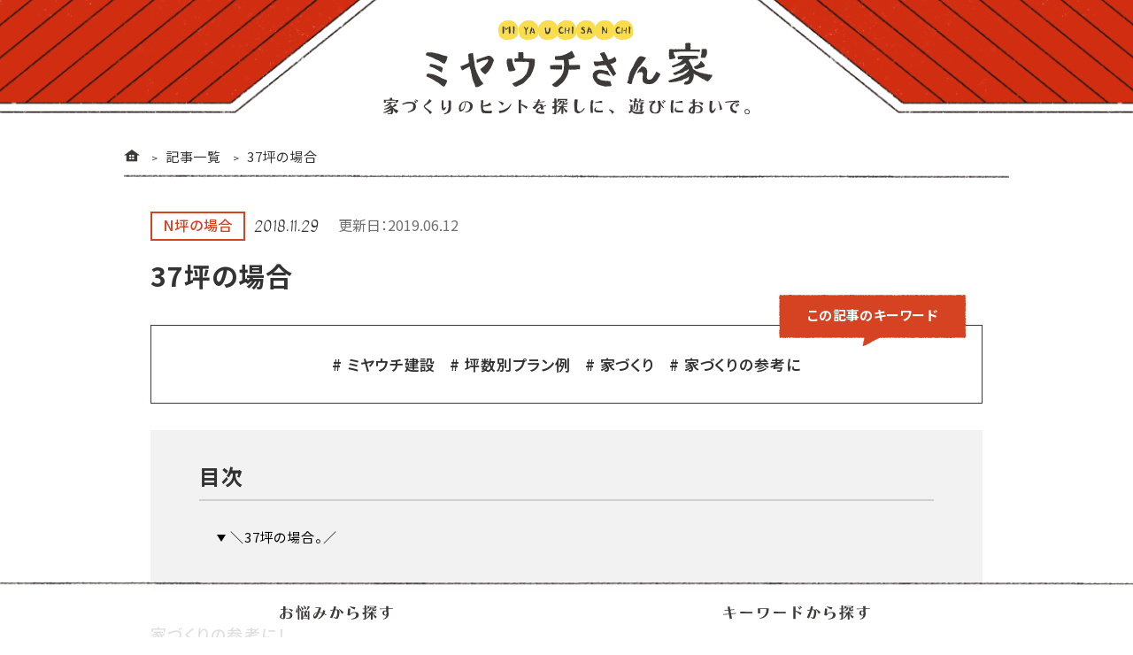

--- FILE ---
content_type: text/html; charset=UTF-8
request_url: https://miyauchisanchi.com/nbase/308/
body_size: 14204
content:
<!DOCTYPE html>
<html lang="ja">
  <head>
    <!-- Google Tag Manager -->
<script>(function(w,d,s,l,i){w[l]=w[l]||[];w[l].push({'gtm.start':
new Date().getTime(),event:'gtm.js'});var f=d.getElementsByTagName(s)[0],
j=d.createElement(s),dl=l!='dataLayer'?'&l='+l:'';j.async=true;j.src=
'https://www.googletagmanager.com/gtm.js?id='+i+dl;f.parentNode.insertBefore(j,f);
})(window,document,'script','dataLayer','GTM-WF2HHQH5');</script>
<!-- End Google Tag Manager -->
    <meta charset="UTF-8">
    <meta name="viewport" content="width=device-width">
    
   <!-- Global site tag (gtag.js) - Google Analytics -->
<script async src="https://www.googletagmanager.com/gtag/js?id=UA-127727909-1"></script>
<script>
  window.dataLayer = window.dataLayer || [];
  function gtag(){dataLayer.push(arguments);}
  gtag('js', new Date());

  gtag('config', 'UA-127727909-1');
</script>

<!-- KASIKA TRACKING CODE -->
<script type="text/javascript" src="//panda.kasika.io/tag-manager/?pid=32B6E54549B56781A4A4A121B84C616A"></script>
<!-- KASIKA TRACKING CODE -->

    <title>37坪の場合 &#124; ミヤウチさん家</title>
    <meta name="description" content="家づくりの参考に、坪数ごとに間取りプラン例とそれに応じたワンポイントアドバイスをご紹介しています！今回ご紹介するのは、お子さまの成長を見据えた計画性ある設計がポイントの37坪のお家。">
    <meta name="keywords" content="">
    <meta property="og:title" content="37坪の場合 &#124; ミヤウチさん家">
    <meta property="og:type" content="article">

        <link rel="canonical" href="https://miyauchisanchi.com/nbase/308/">

    <meta property="og:url" content="https://miyauchisanchi.com/nbase/308/">
    <meta property="og:image" content="">
    <meta property="og:site_name" content="ミヤウチさん家">
    <meta property="og:description" content="家づくりの参考に、坪数ごとに間取りプラン例とそれに応じたワンポイントアドバイスをご紹介しています！今回ご紹介するのは、お子さまの成長を見据えた計画性ある設計がポイントの37坪のお家。">
    <meta property="og:locale" content="ja_JP">
    <meta name="twitter:card" content="summary_large_image">
    <meta name="twitter:url" content="https://miyauchisanchi.com/nbase/308/">
    <link rel="profile" href="http://gmpg.org/xfn/11">
    <link rel="shortcut icon" href="https://miyauchisanchi.com/wp-content/themes/miyauchisanchi/common/img/common/favicon.ico">
    <link href="//use.fontawesome.com/releases/v5.0.6/css/all.css" rel="stylesheet">
    <link href="//fonts.googleapis.com/css?family=Kavivanar" rel="stylesheet">
    <link href="//fonts.googleapis.com/earlyaccess/notosansjp.css" rel="stylesheet">
    <link rel="stylesheet" href="https://miyauchisanchi.com/wp-content/themes/miyauchisanchi/common/css/reset.css?ver=1766709766">
    <link rel="stylesheet" href="https://miyauchisanchi.com/wp-content/themes/miyauchisanchi/common/css/common.css?ver=1766709766">
                <link rel="stylesheet" href="https://miyauchisanchi.com/wp-content/themes/miyauchisanchi/common/css/single.css?ver=1766709766">
    
   <meta name='robots' content='max-image-preview:large' />
	<style>img:is([sizes="auto" i], [sizes^="auto," i]) { contain-intrinsic-size: 3000px 1500px }</style>
	<script type="text/javascript">
/* <![CDATA[ */
window._wpemojiSettings = {"baseUrl":"https:\/\/s.w.org\/images\/core\/emoji\/16.0.1\/72x72\/","ext":".png","svgUrl":"https:\/\/s.w.org\/images\/core\/emoji\/16.0.1\/svg\/","svgExt":".svg","source":{"concatemoji":"https:\/\/miyauchisanchi.com\/wp-includes\/js\/wp-emoji-release.min.js?ver=6.8.3"}};
/*! This file is auto-generated */
!function(s,n){var o,i,e;function c(e){try{var t={supportTests:e,timestamp:(new Date).valueOf()};sessionStorage.setItem(o,JSON.stringify(t))}catch(e){}}function p(e,t,n){e.clearRect(0,0,e.canvas.width,e.canvas.height),e.fillText(t,0,0);var t=new Uint32Array(e.getImageData(0,0,e.canvas.width,e.canvas.height).data),a=(e.clearRect(0,0,e.canvas.width,e.canvas.height),e.fillText(n,0,0),new Uint32Array(e.getImageData(0,0,e.canvas.width,e.canvas.height).data));return t.every(function(e,t){return e===a[t]})}function u(e,t){e.clearRect(0,0,e.canvas.width,e.canvas.height),e.fillText(t,0,0);for(var n=e.getImageData(16,16,1,1),a=0;a<n.data.length;a++)if(0!==n.data[a])return!1;return!0}function f(e,t,n,a){switch(t){case"flag":return n(e,"\ud83c\udff3\ufe0f\u200d\u26a7\ufe0f","\ud83c\udff3\ufe0f\u200b\u26a7\ufe0f")?!1:!n(e,"\ud83c\udde8\ud83c\uddf6","\ud83c\udde8\u200b\ud83c\uddf6")&&!n(e,"\ud83c\udff4\udb40\udc67\udb40\udc62\udb40\udc65\udb40\udc6e\udb40\udc67\udb40\udc7f","\ud83c\udff4\u200b\udb40\udc67\u200b\udb40\udc62\u200b\udb40\udc65\u200b\udb40\udc6e\u200b\udb40\udc67\u200b\udb40\udc7f");case"emoji":return!a(e,"\ud83e\udedf")}return!1}function g(e,t,n,a){var r="undefined"!=typeof WorkerGlobalScope&&self instanceof WorkerGlobalScope?new OffscreenCanvas(300,150):s.createElement("canvas"),o=r.getContext("2d",{willReadFrequently:!0}),i=(o.textBaseline="top",o.font="600 32px Arial",{});return e.forEach(function(e){i[e]=t(o,e,n,a)}),i}function t(e){var t=s.createElement("script");t.src=e,t.defer=!0,s.head.appendChild(t)}"undefined"!=typeof Promise&&(o="wpEmojiSettingsSupports",i=["flag","emoji"],n.supports={everything:!0,everythingExceptFlag:!0},e=new Promise(function(e){s.addEventListener("DOMContentLoaded",e,{once:!0})}),new Promise(function(t){var n=function(){try{var e=JSON.parse(sessionStorage.getItem(o));if("object"==typeof e&&"number"==typeof e.timestamp&&(new Date).valueOf()<e.timestamp+604800&&"object"==typeof e.supportTests)return e.supportTests}catch(e){}return null}();if(!n){if("undefined"!=typeof Worker&&"undefined"!=typeof OffscreenCanvas&&"undefined"!=typeof URL&&URL.createObjectURL&&"undefined"!=typeof Blob)try{var e="postMessage("+g.toString()+"("+[JSON.stringify(i),f.toString(),p.toString(),u.toString()].join(",")+"));",a=new Blob([e],{type:"text/javascript"}),r=new Worker(URL.createObjectURL(a),{name:"wpTestEmojiSupports"});return void(r.onmessage=function(e){c(n=e.data),r.terminate(),t(n)})}catch(e){}c(n=g(i,f,p,u))}t(n)}).then(function(e){for(var t in e)n.supports[t]=e[t],n.supports.everything=n.supports.everything&&n.supports[t],"flag"!==t&&(n.supports.everythingExceptFlag=n.supports.everythingExceptFlag&&n.supports[t]);n.supports.everythingExceptFlag=n.supports.everythingExceptFlag&&!n.supports.flag,n.DOMReady=!1,n.readyCallback=function(){n.DOMReady=!0}}).then(function(){return e}).then(function(){var e;n.supports.everything||(n.readyCallback(),(e=n.source||{}).concatemoji?t(e.concatemoji):e.wpemoji&&e.twemoji&&(t(e.twemoji),t(e.wpemoji)))}))}((window,document),window._wpemojiSettings);
/* ]]> */
</script>
<style id='wp-emoji-styles-inline-css' type='text/css'>

	img.wp-smiley, img.emoji {
		display: inline !important;
		border: none !important;
		box-shadow: none !important;
		height: 1em !important;
		width: 1em !important;
		margin: 0 0.07em !important;
		vertical-align: -0.1em !important;
		background: none !important;
		padding: 0 !important;
	}
</style>
<link rel='stylesheet' id='wp-block-library-css' href='https://miyauchisanchi.com/wp-includes/css/dist/block-library/style.min.css?ver=6.8.3' type='text/css' media='all' />
<style id='classic-theme-styles-inline-css' type='text/css'>
/*! This file is auto-generated */
.wp-block-button__link{color:#fff;background-color:#32373c;border-radius:9999px;box-shadow:none;text-decoration:none;padding:calc(.667em + 2px) calc(1.333em + 2px);font-size:1.125em}.wp-block-file__button{background:#32373c;color:#fff;text-decoration:none}
</style>
<style id='global-styles-inline-css' type='text/css'>
:root{--wp--preset--aspect-ratio--square: 1;--wp--preset--aspect-ratio--4-3: 4/3;--wp--preset--aspect-ratio--3-4: 3/4;--wp--preset--aspect-ratio--3-2: 3/2;--wp--preset--aspect-ratio--2-3: 2/3;--wp--preset--aspect-ratio--16-9: 16/9;--wp--preset--aspect-ratio--9-16: 9/16;--wp--preset--color--black: #000000;--wp--preset--color--cyan-bluish-gray: #abb8c3;--wp--preset--color--white: #ffffff;--wp--preset--color--pale-pink: #f78da7;--wp--preset--color--vivid-red: #cf2e2e;--wp--preset--color--luminous-vivid-orange: #ff6900;--wp--preset--color--luminous-vivid-amber: #fcb900;--wp--preset--color--light-green-cyan: #7bdcb5;--wp--preset--color--vivid-green-cyan: #00d084;--wp--preset--color--pale-cyan-blue: #8ed1fc;--wp--preset--color--vivid-cyan-blue: #0693e3;--wp--preset--color--vivid-purple: #9b51e0;--wp--preset--gradient--vivid-cyan-blue-to-vivid-purple: linear-gradient(135deg,rgba(6,147,227,1) 0%,rgb(155,81,224) 100%);--wp--preset--gradient--light-green-cyan-to-vivid-green-cyan: linear-gradient(135deg,rgb(122,220,180) 0%,rgb(0,208,130) 100%);--wp--preset--gradient--luminous-vivid-amber-to-luminous-vivid-orange: linear-gradient(135deg,rgba(252,185,0,1) 0%,rgba(255,105,0,1) 100%);--wp--preset--gradient--luminous-vivid-orange-to-vivid-red: linear-gradient(135deg,rgba(255,105,0,1) 0%,rgb(207,46,46) 100%);--wp--preset--gradient--very-light-gray-to-cyan-bluish-gray: linear-gradient(135deg,rgb(238,238,238) 0%,rgb(169,184,195) 100%);--wp--preset--gradient--cool-to-warm-spectrum: linear-gradient(135deg,rgb(74,234,220) 0%,rgb(151,120,209) 20%,rgb(207,42,186) 40%,rgb(238,44,130) 60%,rgb(251,105,98) 80%,rgb(254,248,76) 100%);--wp--preset--gradient--blush-light-purple: linear-gradient(135deg,rgb(255,206,236) 0%,rgb(152,150,240) 100%);--wp--preset--gradient--blush-bordeaux: linear-gradient(135deg,rgb(254,205,165) 0%,rgb(254,45,45) 50%,rgb(107,0,62) 100%);--wp--preset--gradient--luminous-dusk: linear-gradient(135deg,rgb(255,203,112) 0%,rgb(199,81,192) 50%,rgb(65,88,208) 100%);--wp--preset--gradient--pale-ocean: linear-gradient(135deg,rgb(255,245,203) 0%,rgb(182,227,212) 50%,rgb(51,167,181) 100%);--wp--preset--gradient--electric-grass: linear-gradient(135deg,rgb(202,248,128) 0%,rgb(113,206,126) 100%);--wp--preset--gradient--midnight: linear-gradient(135deg,rgb(2,3,129) 0%,rgb(40,116,252) 100%);--wp--preset--font-size--small: 13px;--wp--preset--font-size--medium: 20px;--wp--preset--font-size--large: 36px;--wp--preset--font-size--x-large: 42px;--wp--preset--spacing--20: 0.44rem;--wp--preset--spacing--30: 0.67rem;--wp--preset--spacing--40: 1rem;--wp--preset--spacing--50: 1.5rem;--wp--preset--spacing--60: 2.25rem;--wp--preset--spacing--70: 3.38rem;--wp--preset--spacing--80: 5.06rem;--wp--preset--shadow--natural: 6px 6px 9px rgba(0, 0, 0, 0.2);--wp--preset--shadow--deep: 12px 12px 50px rgba(0, 0, 0, 0.4);--wp--preset--shadow--sharp: 6px 6px 0px rgba(0, 0, 0, 0.2);--wp--preset--shadow--outlined: 6px 6px 0px -3px rgba(255, 255, 255, 1), 6px 6px rgba(0, 0, 0, 1);--wp--preset--shadow--crisp: 6px 6px 0px rgba(0, 0, 0, 1);}:where(.is-layout-flex){gap: 0.5em;}:where(.is-layout-grid){gap: 0.5em;}body .is-layout-flex{display: flex;}.is-layout-flex{flex-wrap: wrap;align-items: center;}.is-layout-flex > :is(*, div){margin: 0;}body .is-layout-grid{display: grid;}.is-layout-grid > :is(*, div){margin: 0;}:where(.wp-block-columns.is-layout-flex){gap: 2em;}:where(.wp-block-columns.is-layout-grid){gap: 2em;}:where(.wp-block-post-template.is-layout-flex){gap: 1.25em;}:where(.wp-block-post-template.is-layout-grid){gap: 1.25em;}.has-black-color{color: var(--wp--preset--color--black) !important;}.has-cyan-bluish-gray-color{color: var(--wp--preset--color--cyan-bluish-gray) !important;}.has-white-color{color: var(--wp--preset--color--white) !important;}.has-pale-pink-color{color: var(--wp--preset--color--pale-pink) !important;}.has-vivid-red-color{color: var(--wp--preset--color--vivid-red) !important;}.has-luminous-vivid-orange-color{color: var(--wp--preset--color--luminous-vivid-orange) !important;}.has-luminous-vivid-amber-color{color: var(--wp--preset--color--luminous-vivid-amber) !important;}.has-light-green-cyan-color{color: var(--wp--preset--color--light-green-cyan) !important;}.has-vivid-green-cyan-color{color: var(--wp--preset--color--vivid-green-cyan) !important;}.has-pale-cyan-blue-color{color: var(--wp--preset--color--pale-cyan-blue) !important;}.has-vivid-cyan-blue-color{color: var(--wp--preset--color--vivid-cyan-blue) !important;}.has-vivid-purple-color{color: var(--wp--preset--color--vivid-purple) !important;}.has-black-background-color{background-color: var(--wp--preset--color--black) !important;}.has-cyan-bluish-gray-background-color{background-color: var(--wp--preset--color--cyan-bluish-gray) !important;}.has-white-background-color{background-color: var(--wp--preset--color--white) !important;}.has-pale-pink-background-color{background-color: var(--wp--preset--color--pale-pink) !important;}.has-vivid-red-background-color{background-color: var(--wp--preset--color--vivid-red) !important;}.has-luminous-vivid-orange-background-color{background-color: var(--wp--preset--color--luminous-vivid-orange) !important;}.has-luminous-vivid-amber-background-color{background-color: var(--wp--preset--color--luminous-vivid-amber) !important;}.has-light-green-cyan-background-color{background-color: var(--wp--preset--color--light-green-cyan) !important;}.has-vivid-green-cyan-background-color{background-color: var(--wp--preset--color--vivid-green-cyan) !important;}.has-pale-cyan-blue-background-color{background-color: var(--wp--preset--color--pale-cyan-blue) !important;}.has-vivid-cyan-blue-background-color{background-color: var(--wp--preset--color--vivid-cyan-blue) !important;}.has-vivid-purple-background-color{background-color: var(--wp--preset--color--vivid-purple) !important;}.has-black-border-color{border-color: var(--wp--preset--color--black) !important;}.has-cyan-bluish-gray-border-color{border-color: var(--wp--preset--color--cyan-bluish-gray) !important;}.has-white-border-color{border-color: var(--wp--preset--color--white) !important;}.has-pale-pink-border-color{border-color: var(--wp--preset--color--pale-pink) !important;}.has-vivid-red-border-color{border-color: var(--wp--preset--color--vivid-red) !important;}.has-luminous-vivid-orange-border-color{border-color: var(--wp--preset--color--luminous-vivid-orange) !important;}.has-luminous-vivid-amber-border-color{border-color: var(--wp--preset--color--luminous-vivid-amber) !important;}.has-light-green-cyan-border-color{border-color: var(--wp--preset--color--light-green-cyan) !important;}.has-vivid-green-cyan-border-color{border-color: var(--wp--preset--color--vivid-green-cyan) !important;}.has-pale-cyan-blue-border-color{border-color: var(--wp--preset--color--pale-cyan-blue) !important;}.has-vivid-cyan-blue-border-color{border-color: var(--wp--preset--color--vivid-cyan-blue) !important;}.has-vivid-purple-border-color{border-color: var(--wp--preset--color--vivid-purple) !important;}.has-vivid-cyan-blue-to-vivid-purple-gradient-background{background: var(--wp--preset--gradient--vivid-cyan-blue-to-vivid-purple) !important;}.has-light-green-cyan-to-vivid-green-cyan-gradient-background{background: var(--wp--preset--gradient--light-green-cyan-to-vivid-green-cyan) !important;}.has-luminous-vivid-amber-to-luminous-vivid-orange-gradient-background{background: var(--wp--preset--gradient--luminous-vivid-amber-to-luminous-vivid-orange) !important;}.has-luminous-vivid-orange-to-vivid-red-gradient-background{background: var(--wp--preset--gradient--luminous-vivid-orange-to-vivid-red) !important;}.has-very-light-gray-to-cyan-bluish-gray-gradient-background{background: var(--wp--preset--gradient--very-light-gray-to-cyan-bluish-gray) !important;}.has-cool-to-warm-spectrum-gradient-background{background: var(--wp--preset--gradient--cool-to-warm-spectrum) !important;}.has-blush-light-purple-gradient-background{background: var(--wp--preset--gradient--blush-light-purple) !important;}.has-blush-bordeaux-gradient-background{background: var(--wp--preset--gradient--blush-bordeaux) !important;}.has-luminous-dusk-gradient-background{background: var(--wp--preset--gradient--luminous-dusk) !important;}.has-pale-ocean-gradient-background{background: var(--wp--preset--gradient--pale-ocean) !important;}.has-electric-grass-gradient-background{background: var(--wp--preset--gradient--electric-grass) !important;}.has-midnight-gradient-background{background: var(--wp--preset--gradient--midnight) !important;}.has-small-font-size{font-size: var(--wp--preset--font-size--small) !important;}.has-medium-font-size{font-size: var(--wp--preset--font-size--medium) !important;}.has-large-font-size{font-size: var(--wp--preset--font-size--large) !important;}.has-x-large-font-size{font-size: var(--wp--preset--font-size--x-large) !important;}
:where(.wp-block-post-template.is-layout-flex){gap: 1.25em;}:where(.wp-block-post-template.is-layout-grid){gap: 1.25em;}
:where(.wp-block-columns.is-layout-flex){gap: 2em;}:where(.wp-block-columns.is-layout-grid){gap: 2em;}
:root :where(.wp-block-pullquote){font-size: 1.5em;line-height: 1.6;}
</style>
<script type="text/javascript" src="https://miyauchisanchi.com/wp-includes/js/jquery/jquery.min.js?ver=3.7.1" id="jquery-core-js"></script>
<script type="text/javascript" src="https://miyauchisanchi.com/wp-includes/js/jquery/jquery-migrate.min.js?ver=3.4.1" id="jquery-migrate-js"></script>
<link rel="https://api.w.org/" href="https://miyauchisanchi.com/wp-json/" /><link rel="alternate" title="JSON" type="application/json" href="https://miyauchisanchi.com/wp-json/wp/v2/posts/308" /><link rel="EditURI" type="application/rsd+xml" title="RSD" href="https://miyauchisanchi.com/xmlrpc.php?rsd" />
<meta name="generator" content="WordPress 6.8.3" />
<link rel="canonical" href="https://miyauchisanchi.com/nbase/308/" />
<link rel='shortlink' href='https://miyauchisanchi.com/?p=308' />
<link rel="alternate" title="oEmbed (JSON)" type="application/json+oembed" href="https://miyauchisanchi.com/wp-json/oembed/1.0/embed?url=https%3A%2F%2Fmiyauchisanchi.com%2Fnbase%2F308%2F" />
<link rel="alternate" title="oEmbed (XML)" type="text/xml+oembed" href="https://miyauchisanchi.com/wp-json/oembed/1.0/embed?url=https%3A%2F%2Fmiyauchisanchi.com%2Fnbase%2F308%2F&#038;format=xml" />
<script type="application/ld+json">
[
    {
        "@context": "https://schema.org",
        "@type": [
            "HomeAndConstructionBusiness",
            "RealEstateAgent"
        ],
        "@id": "https://miyauchi2345.com/",
        "name": "ミヤウチ建設株式会社",
        "url": "https://miyauchi2345.com/",
        "logo": {
            "@type": "ImageObject",
            "url": "https://miyauchi2345.com/wp-content/themes/miyauchi/img/common/logo.png",
            "width": 326,
            "height": 44
        },
        "image": "https://miyauchi2345.com/wp-content/themes/miyauchi/img/ogp.jpg",
        "telephone": "0120-60-2345",
        "priceRange": "Please contact us",
        "address": {
            "@type": "PostalAddress",
            "postalCode": "583-0021",
            "addressRegion": "大阪府",
            "addressLocality": "藤井寺市御舟町",
            "streetAddress": "1番63号",
            "addressCountry": "JP"
        },
        "geo": {
            "@type": "GeoCoordinates",
            "latitude": 34.57397569999999831225068191997706890106201171875,
            "longitude": 135.598802199999994400059222243726253509521484375
        },
        "areaServed": [
            {
                "@type": "Place",
                "name": "藤井寺市"
            },
            {
                "@type": "Place",
                "name": "羽曳野市"
            },
            {
                "@type": "Place",
                "name": "柏原市"
            },
            {
                "@type": "Place",
                "name": "富田林市"
            },
            {
                "@type": "Place",
                "name": "松原市"
            },
            {
                "@type": "Place",
                "name": "南河内郡太子町"
            },
            {
                "@type": "Place",
                "name": "南河内郡河南町"
            },
            {
                "@type": "Place",
                "name": "堺市美原区"
            },
            {
                "@type": "Place",
                "name": "八尾市"
            },
            {
                "@type": "Place",
                "name": "河内長野市"
            },
            {
                "@type": "Place",
                "name": "大阪狭山市"
            },
            {
                "@type": "Place",
                "name": "堺市北区"
            },
            {
                "@type": "Place",
                "name": "堺市東区"
            },
            {
                "@type": "Place",
                "name": "堺市堺区"
            },
            {
                "@type": "Place",
                "name": "堺市西区"
            },
            {
                "@type": "Place",
                "name": "堺市中区"
            },
            {
                "@type": "Place",
                "name": "堺市南区"
            },
            {
                "@type": "Place",
                "name": "東大阪市"
            },
            {
                "@type": "Place",
                "name": "大阪市平野区"
            },
            {
                "@type": "Place",
                "name": "大阪市東住吉区"
            },
            {
                "@type": "Place",
                "name": "香芝市"
            }
        ],
        "openingHoursSpecification": [
            {
                "@type": "OpeningHoursSpecification",
                "dayOfWeek": [
                    "Monday",
                    "Tuesday",
                    "Thursday",
                    "Friday",
                    "Saturday",
                    "Sunday"
                ],
                "opens": "09:00",
                "closes": "18:30"
            }
        ],
        "sameAs": [
            "https://www.instagram.com/miyauchi_1957/",
            "https://www.facebook.com/%E6%B3%A8%E6%96%87%E4%BD%8F%E5%AE%85%E6%96%B0%E7%AF%89%E4%B8%80%E6%88%B8%E5%BB%BA%E3%81%A6%E3%81%AA%E3%82%89%E8%97%A4%E4%BA%95%E5%AF%BA%E7%BE%BD%E6%9B%B3%E9%87%8E%E5%AF%8C%E7%94%B0%E6%9E%97%E3%81%AE%E3%83%9F%E3%83%A4%E3%82%A6%E3%83%81%E5%BB%BA%E8%A8%AD-321645357954086/"
        ],
        "department": [
            {
                "@type": "Organization",
                "name": "株式会社ミヤウチ住センター",
                "image": "https://miyauchi2345.com/wp-content/themes/miyauchi/img/ogp.jpg",
                "address": {
                    "@type": "PostalAddress",
                    "postalCode": "583-0021",
                    "addressRegion": "大阪府",
                    "addressLocality": "藤井寺市御舟町",
                    "streetAddress": "1番63号",
                    "addressCountry": "JP"
                },
                "telephone": "0120-60-2345"
            },
            {
                "@type": "Organization",
                "name": "サンタウン建設株式会社",
                "image": "https://miyauchi2345.com/wp-content/themes/miyauchi/img/ogp.jpg",
                "address": {
                    "@type": "PostalAddress",
                    "postalCode": "583-0008",
                    "addressRegion": "大阪府",
                    "addressLocality": "藤井寺市⼤井",
                    "streetAddress": "2丁⽬5番10号",
                    "addressCountry": "JP"
                },
                "telephone": "0120-60-2345"
            },
            {
                "@type": "Organization",
                "name": "ミヤウチ興産株式会社",
                "image": "https://miyauchi2345.com/wp-content/themes/miyauchi/img/ogp.jpg",
                "address": {
                    "@type": "PostalAddress",
                    "postalCode": "583-0027",
                    "addressRegion": "⼤阪府",
                    "addressLocality": "藤井寺市岡",
                    "streetAddress": "1丁⽬4番37号",
                    "addressCountry": "JP"
                },
                "telephone": "0120-60-2345"
            }
        ]
    },
    {
        "@context": "https://schema.org",
        "@type": "WebSite",
        "url": "https://miyauchisanchi.com/",
        "name": "ミヤウチさん家",
        "publisher": {
            "@type": "Organization",
            "name": "ミヤウチさん家",
            "url": "https://miyauchisanchi.com/"
        }
    },
    {
        "@context": "https://schema.org",
        "@type": "Article",
        "headline": "37坪の場合",
        "description": "",
        "author": {
            "@type": "Person",
            "name": "ミヤウチさん家編集部",
            "url": "https://miyauchi2345.com/staff/",
            "image": {
                "@type": "ImageObject",
                "url": "https://miyauchisanchi.com/wp-content/themes/miyauchisanchi/common/img/single/author1.png",
                "width": 109,
                "height": 109
            }
        },
        "publisher": {
            "@type": "Organization",
            "name": "ミヤウチ建設株式会社",
            "logo": {
                "@type": "ImageObject",
                "url": "https://miyauchi2345.com/wp-content/themes/miyauchi/img/common/logo.png",
                "width": 326,
                "height": 44
            }
        },
        "datePublished": "2018-11-29T13:51:36+09:00",
        "dateModified": "2019-06-12T17:13:29+09:00",
        "mainEntityOfPage": {
            "@type": "WebPage",
            "@id": "https://miyauchisanchi.com/nbase/308/"
        },
        "url": "https://miyauchisanchi.com/nbase/308/",
        "inLanguage": "ja",
        "articleSection": [
            "N坪の場合"
        ],
        "image": "https://miyauchisanchi.com/wp-content/uploads/2018/11/d38d4a203e5023197f9a229c106dcde9.jpg",
        "keywords": [
            "N坪の場合",
            "ミヤウチ建設",
            "坪数別プラン例",
            "家づくり",
            "家づくりの参考に"
        ]
    },
    {
        "@context": "https://schema.org",
        "@type": "BreadcrumbList",
        "itemListElement": [
            {
                "@type": "ListItem",
                "position": 1,
                "name": "ホーム",
                "item": "https://miyauchisanchi.com/"
            },
            {
                "@type": "ListItem",
                "position": 2,
                "name": "記事一覧",
                "item": "https://miyauchisanchi.com"
            },
            {
                "@type": "ListItem",
                "position": 3,
                "name": "N坪の場合",
                "item": "https://miyauchisanchi.com/category/nbase/"
            },
            {
                "@type": "ListItem",
                "position": 4,
                "name": "37坪の場合",
                "item": "https://miyauchisanchi.com/nbase/308/"
            }
        ]
    }
]
</script><style>.wp-block-gallery.is-cropped .blocks-gallery-item picture{height:100%;width:100%;}</style>
  <!-- Global site tag (gtag.js) - Google Ads: 997384555 -->
  <script async src="https://www.googletagmanager.com/gtag/js?id=AW-997384555"></script>
  <script>
    window.dataLayer = window.dataLayer || [];
    function gtag(){dataLayer.push(arguments);}
    gtag('js', new Date());

    gtag('config', 'AW-997384555');
  </script>

<!-- Facebook Pixel Code -->
<script>
!function(f,b,e,v,n,t,s)
{if(f.fbq)return;n=f.fbq=function(){n.callMethod?
n.callMethod.apply(n,arguments):n.queue.push(arguments)};
if(!f._fbq)f._fbq=n;n.push=n;n.loaded=!0;n.version='2.0';
n.queue=[];t=b.createElement(e);t.async=!0;
t.src=v;s=b.getElementsByTagName(e)[0];
s.parentNode.insertBefore(t,s)}(window,document,'script',
'https://connect.facebook.net/en_US/fbevents.js');
 fbq('init', '410897776377601');
fbq('track', 'PageView');
</script>
<noscript>
 <img height="1" width="1"
src="https://www.facebook.com/tr?id=410897776377601&ev=PageView
&noscript=1"/>
</noscript>
<!-- End Facebook Pixel Code -->
  </head>

  <body>
    <!-- Google Tag Manager (noscript) -->
<noscript><iframe src="https://www.googletagmanager.com/ns.html?id=GTM-WF2HHQH5"
height="0" width="0" style="display:none;visibility:hidden"></iframe></noscript>
<!-- End Google Tag Manager (noscript) -->
    <div id="gnav1" class="onwindow ">
      <ul>
        <li class="js-menu-sub-has">
          <a href="javascript:void(0)"><img src="https://miyauchisanchi.com/wp-content/themes/miyauchisanchi/common/img/common/gnav01.svg" alt="お悩みから探す"></a>
          <ul class="menu-sub js-menu-sub">
            <li><a href="https://miyauchisanchi.com/all/">全てのカテゴリ</a></li>
            <li><a href="https://miyauchisanchi.com/category/sumo/">家づくり</a></li>
            <li><a href="https://miyauchisanchi.com/category/2homes/">二世帯住宅</a></li>
            <li><a href="https://miyauchisanchi.com/category/dictionary/">不動産用語</a></li>
          </ul>
        </li>
        <li><a href="https://miyauchisanchi.com/#keyword" class="js-smooth"><img src="https://miyauchisanchi.com/wp-content/themes/miyauchisanchi/common/img/common/gnav02.svg" alt="キーワードから探す"></a></li>
      </ul>
      <div class="totop sp" id="totop"><a class="js-smooth" href="#top"><img class="sp" src="https://miyauchisanchi.com/wp-content/themes/miyauchisanchi/common/img/common/menusptop.svg" alt="totop"></a></div><!-- /.totop -->
    </div>

    <div id="gnav2" class="pc">
      <div class="gnavlogo"><a href="#"><img src="https://miyauchisanchi.com/wp-content/themes/miyauchisanchi/common/img/common/gnav-logo.svg" alt="logo"></a></div><!-- /.gnavlogo -->
      <ul class="clearfix">
        <li class="navlft js-menu-sub-has">
          <a href="javascript:void(0)"><img src="https://miyauchisanchi.com/wp-content/themes/miyauchisanchi/common/img/common/gnav01.svg" alt="お悩みから探す"></a>
          <ul class="menu-sub js-menu-sub">
            <li><a href="https://miyauchisanchi.com/all/">全てのカテゴリ</a></li>
            <li><a href="https://miyauchisanchi.com/category/sumo/">家づくり</a></li>
            <li><a href="https://miyauchisanchi.com/category/2homes/">二世帯住宅</a></li>
            <li><a href="https://miyauchisanchi.com/category/dictionary/">不動産用語</a></li>
          </ul>
        </li>
        <li class="navrgt"><a href="https://miyauchisanchi.com/#keyword" class="js-smooth"><img src="https://miyauchisanchi.com/wp-content/themes/miyauchisanchi/common/img/common/gnav02.svg" alt="キーワードから探す"></a></li>
      </ul>
    </div>
    <div id="totopbtn">
      <a href="#top" class="js-smooth"><img class="pc" src="https://miyauchisanchi.com/wp-content/themes/miyauchisanchi/common/img/common/totopicon.svg" alt="totopicon"></a>
    </div><!-- /#totopbtn -->
    <div class="tphdwrp" id="top">
      <div class="tphd">
        <a href="https://miyauchisanchi.com/">
          <img class="pc" src="https://miyauchisanchi.com/wp-content/themes/miyauchisanchi/common/img/common/top-logo.svg" alt="top logo">
          <img class="sp" src="https://miyauchisanchi.com/wp-content/themes/miyauchisanchi/common/img/common/top-logo-sp.svg" alt="top logo">
        </a>
      </div><!-- /.tphd -->
    </div>

  <div class="inner-wrap-02">
<div class="brdlst">
  <ul>
    <li class="tohome"><a href="https://miyauchisanchi.com/"><img src="https://miyauchisanchi.com/wp-content/themes/miyauchisanchi/common/img/common/homeicon.svg" alt="sample"></a></li>
    <li><a href="https://miyauchisanchi.com/all/">記事一覧</a></li>
    <li>37坪の場合</li>
  </ul>
</div><!-- /.brdlst -->
</div><!-- /.inner-wrap-02 -->
    <main class="maincont">
      <div class="inner-wrap-01">
        <div class="singleconthd">
                    <div class="hddata">
            <span class="hdcat">N坪の場合</span><span class="font-type01">2018.11.29</span>
            　<span class="modified_day">更新日：2019.06.12</span>          </div><!-- /.hddata -->
          <h1 class="singlepgttl">37坪の場合</h1>
                 <div class="singletaglst">
         <div class="tagcmnt">この記事のキーワード</div><!-- /.tagcmnt -->
         <ul>
          <li><a href="https://miyauchisanchi.com/tag/%e3%83%9f%e3%83%a4%e3%82%a6%e3%83%81%e5%bb%ba%e8%a8%ad/"># ミヤウチ建設</a></li><li><a href="https://miyauchisanchi.com/tag/%e5%9d%aa%e6%95%b0%e5%88%a5%e3%83%97%e3%83%a9%e3%83%b3%e4%be%8b/"># 坪数別プラン例</a></li><li><a href="https://miyauchisanchi.com/tag/%e5%ae%b6%e3%81%a5%e3%81%8f%e3%82%8a/"># 家づくり</a></li><li><a href="https://miyauchisanchi.com/tag/%e5%ae%b6%e3%81%a5%e3%81%8f%e3%82%8a%e3%81%ae%e5%8f%82%e8%80%83%e3%81%ab/"># 家づくりの参考に</a></li>         </ul>
       </div><!-- /.singletaglst -->
              <!-- <div class="snslst">
         <ul>
           <li><a href="https://twitter.com/share?url=https://miyauchisanchi.com/nbase/308/" target="_blank"><picture><source srcset="https://miyauchisanchi.com/wp-content/themes/miyauchisanchi/common/img/common/snstw.png.webp"  type="image/webp"><img src="https://miyauchisanchi.com/wp-content/themes/miyauchisanchi/common/img/common/snstw.png" alt="twitter" data-eio="p"></picture></a></li>
           <li><a href="https://www.facebook.com/share.php?u=https://miyauchisanchi.com/nbase/308/" rel="nofollow" target="_blank"><picture><source srcset="https://miyauchisanchi.com/wp-content/themes/miyauchisanchi/common/img/common/snsfb.png.webp"  type="image/webp"><img src="https://miyauchisanchi.com/wp-content/themes/miyauchisanchi/common/img/common/snsfb.png" alt="FB" data-eio="p"></picture></a></li>
           <li><a href="https://line.me/R/msg/text/?https://miyauchisanchi.com/nbase/308/" target="_blank"><picture><source srcset="https://miyauchisanchi.com/wp-content/themes/miyauchisanchi/common/img/common/snsln.png.webp"  type="image/webp"><img src="https://miyauchisanchi.com/wp-content/themes/miyauchisanchi/common/img/common/snsln.png" alt="line" data-eio="p"></picture></a></li>
         </ul>
       </div> /.snslst -->
        </div><!-- /.singleconthd -->

        
                <div class="tocWrap">
          <h2 class="tocWrap_tit">目次</h2>
          <ul class="tocList">
            <li class="h3"><a href="#toc-h3-1">＼37坪の場合。／</a></li>          </ul>
        </div>
        
<div class="singlecont">
  <!DOCTYPE html PUBLIC "-//W3C//DTD HTML 4.0 Transitional//EN" "http://www.w3.org/TR/REC-html40/loose.dtd">
<?xml encoding="UTF-8"><html><body><p>&#23478;&#12389;&#12367;&#12426;&#12398;&#21442;&#32771;&#12395;&#65281;<br>
&#22378;&#25968;&#12372;&#12392;&#12398;&#12503;&#12521;&#12531;&#12392;<br>
&#12381;&#12428;&#12395;&#24540;&#12376;&#12383;&#12527;&#12531;&#12509;&#12452;&#12531;&#12488;&#12450;&#12489;&#12496;&#12452;&#12473;&#12434;<br>
&#12372;&#32057;&#20171;&#12375;&#12414;&#12377;(^^)<br>
&nbsp;<br>
&#26412;&#26085;&#12372;&#32057;&#20171;&#12377;&#12427;&#12398;&#12399;&hellip;</p>
<h3 id="toc-h3-1">&#65340;37&#22378;&#12398;&#22580;&#21512;&#12290;&#65295;</h3>
<p><img fetchpriority="high" decoding="async" src="http://miyauchisanchi.com/wp-content/uploads/2018/11/47458a2246f0dbded8ce1bb479db9592-1024x821.jpg" alt="" width="1024" height="821" class="alignnone size-large wp-image-315" srcset="https://miyauchisanchi.com/wp-content/uploads/2018/11/47458a2246f0dbded8ce1bb479db9592-1024x821.jpg 1024w, https://miyauchisanchi.com/wp-content/uploads/2018/11/47458a2246f0dbded8ce1bb479db9592-300x241.jpg 300w, https://miyauchisanchi.com/wp-content/uploads/2018/11/47458a2246f0dbded8ce1bb479db9592-768x616.jpg 768w, https://miyauchisanchi.com/wp-content/uploads/2018/11/47458a2246f0dbded8ce1bb479db9592.jpg 1082w" sizes="(max-width: 1024px) 100vw, 1024px"><br>
&nbsp;<br>
&nbsp;<br>
&#20170;&#22238;&#32057;&#20171;&#12377;&#12427;&#12398;&#12399;&#34276;&#20117;&#23546;&#24066;&#12395;&#12354;&#12427;<br>
&#12511;&#12516;&#12454;&#12481;&#12398;&#12362;&#23478;&#12290;<br>
18&#24086;&#12398;LDK&#12392;6&#24086;&#12398;&#21644;&#23460;&#12434;&#12388;&#12394;&#12370;&#12383;<br>
&#35336;24&#24086;&#12398;&#22823;&#31354;&#38291;&#12364;&#33258;&#24930;&#12398;&#20108;&#38542;&#24314;&#12390;&#12391;&#12377;&#12290;<br>
&nbsp;<br>
<img decoding="async" src="http://miyauchisanchi.com/wp-content/uploads/2018/11/A-1573-1024x682.jpg" alt="" width="1024" height="682" class="alignnone size-large wp-image-313" srcset="https://miyauchisanchi.com/wp-content/uploads/2018/11/A-1573-1024x682.jpg 1024w, https://miyauchisanchi.com/wp-content/uploads/2018/11/A-1573-300x200.jpg 300w, https://miyauchisanchi.com/wp-content/uploads/2018/11/A-1573-768x512.jpg 768w, https://miyauchisanchi.com/wp-content/uploads/2018/11/A-1573.jpg 2000w" sizes="(max-width: 1024px) 100vw, 1024px"><br>
&nbsp;<br>
<img decoding="async" src="http://miyauchisanchi.com/wp-content/uploads/2018/11/A-1639-1024x682.jpg" alt="" width="1024" height="682" class="alignnone size-large wp-image-312" srcset="https://miyauchisanchi.com/wp-content/uploads/2018/11/A-1639-1024x682.jpg 1024w, https://miyauchisanchi.com/wp-content/uploads/2018/11/A-1639-300x200.jpg 300w, https://miyauchisanchi.com/wp-content/uploads/2018/11/A-1639-768x512.jpg 768w, https://miyauchisanchi.com/wp-content/uploads/2018/11/A-1639.jpg 2000w" sizes="(max-width: 1024px) 100vw, 1024px"><br>
&nbsp;<br>
&#12522;&#12499;&#12531;&#12464;&#12434;&#20013;&#24515;&#12395;&#12375;&#12390;<br>
&#21644;&#23460;&#12420;&#12454;&#12483;&#12489;&#12487;&#12483;&#12461;&#12392;&#12388;&#12394;&#12364;&#12427;&#12424;&#12358;&#12395;&#12377;&#12428;&#12400;<br>
&#38283;&#25918;&#24863;&#12418;&#26286;&#12425;&#12375;&#12420;&#12377;&#12373;&#12418;&#12450;&#12483;&#12503;&#65281;<br>
&nbsp;<br>
<img loading="lazy" decoding="async" src="http://miyauchisanchi.com/wp-content/uploads/2018/11/A-1599-1024x682.jpg" alt="" width="1024" height="682" class="alignnone size-large wp-image-314" srcset="https://miyauchisanchi.com/wp-content/uploads/2018/11/A-1599-1024x682.jpg 1024w, https://miyauchisanchi.com/wp-content/uploads/2018/11/A-1599-300x200.jpg 300w, https://miyauchisanchi.com/wp-content/uploads/2018/11/A-1599-768x512.jpg 768w, https://miyauchisanchi.com/wp-content/uploads/2018/11/A-1599.jpg 2000w" sizes="auto, (max-width: 1024px) 100vw, 1024px"></p>
<p>&nbsp;</p>
</body></html>
</div><!-- /.singlecont -->

 <p class="one_point">
        <span class="pointhd">ワンポイントアドバイス</span>
        一階は回遊できる間取りにして動線を良く、<br />
またお子さまが元気に走り回れる構造に。<br />
二階の子供部屋は将来、間仕切りできるように設計。<br />
お子さまの成長を見据えた計画性ある設計がポイントです！<br />
        </p><!-- /.one_point -->


<div class="authorWrap">
  <div class="authorWrap_inner">
    <div class="authorWrap_img"><picture><source srcset="https://miyauchisanchi.com/wp-content/themes/miyauchisanchi/common/img/single/author1.png.webp"  type="image/webp"><img src="https://miyauchisanchi.com/wp-content/themes/miyauchisanchi/common/img/single/author1.png" alt="" data-eio="p"></picture></div>
    <div class="authorWrap_box1">
      <h2 class="authorWrap_tit1">この記事の著者</h2>
      <h3 class="authorWrap_tit2">ミヤウチさん家編集部</h3>
    </div>
  </div>
  <p class="authorWrap_txt1">
  藤井寺・羽曳野・八尾を中心とする南大阪エリアで、地域に根ざした家づくりを行っている「ミヤウチ建設」が運営する編集部です。<br>
  これまでたくさんの注文住宅を手掛けてきた経験を活かし、これからマイホームを検討される方へ向けて「失敗しない家づくりの知恵」や「資金計画のポイント」を分かりやすくお届けしています。<br>
  「ミヤウチさん家」は、あなたの理想の暮らしを叶えるためのヒントが見つかる場所。家づくりに関する疑問や不安があれば、いつでも私たち専門家にご相談ください。<br>
  <br>
  <a href="https://miyauchi2345.com/contact/" target="_blank">▶︎家づくりのご相談は、ミヤウチ建設のお問い合わせフォームから</a>
  </p>
</div>

<section class="shareWrap">
  <h2 class="share_tit">この記事をシェアする</h2>
  <ul class="share_list1">
    <li class="li1">
      <a href="https://www.facebook.com/sharer/sharer.php?u=https%3A%2F%2Fmiyauchisanchi.com%2Fnbase%2F308%2F" target="_blank" rel="noopener noreferrer" class="link1">
        <span>Facebook</span>
        <i><img src="https://miyauchisanchi.com/wp-content/themes/miyauchisanchi/common/img/single/sns1.svg" alt=""></i>
      </a>
    </li>
    <li class="li1">
      <a href="https://twitter.com/intent/tweet?url=https%3A%2F%2Fmiyauchisanchi.com%2Fnbase%2F308%2F&text=37%E5%9D%AA%E3%81%AE%E5%A0%B4%E5%90%88" target="_blank" rel="noopener noreferrer" class="link1">
        <span>X</span>
        <i><img src="https://miyauchisanchi.com/wp-content/themes/miyauchisanchi/common/img/single/sns2.svg" alt=""></i>
      </a>
    </li>
    <li class="li1">
      <a href="https://social-plugins.line.me/lineit/share?url=https%3A%2F%2Fmiyauchisanchi.com%2Fnbase%2F308%2F" target="_blank" rel="noopener noreferrer" class="link1">
        <span>LINE</span>
        <i class="w2"><img src="https://miyauchisanchi.com/wp-content/themes/miyauchisanchi/common/img/single/sns3.svg" alt=""></i>
      </a>
    </li>
    <li class="li1">
      <button type="button" class="link1 copy_url_btn" data-url="https://miyauchisanchi.com/nbase/308/">
        <span>URLをコピー</span>
        <i class="w2"><img src="https://miyauchisanchi.com/wp-content/themes/miyauchisanchi/common/img/single/sns4.svg" alt=""></i>
      </button>
    </li>
  </ul>
</section>
<script>
// URLコピー機能
document.addEventListener("DOMContentLoaded", function () {
  const copyButtons = document.querySelectorAll(".copy_url_btn");

  copyButtons.forEach((button) => {
    button.addEventListener("click", function () {
      const url = this.getAttribute("data-url");

      // テキスト部分を取得
      const textSpan = this.querySelector("span") || this;
      const originalText = textSpan.textContent;

      // クリップボードにコピー
      if (navigator.clipboard) {
        navigator.clipboard
          .writeText(url)
          .then(() => {
            // コピー成功時の処理
            textSpan.textContent = "コピーしました";

            // 2秒後に元のテキストに戻す
            setTimeout(() => {
              textSpan.textContent = originalText;
            }, 2000);
          })
          .catch((err) => {
            console.error("URLのコピーに失敗しました:", err);
            fallbackCopy(url);
          });
      } else {
        // 古いブラウザ用のフォールバック
        fallbackCopy(url);
      }
    });
  });

  // フォールバック用のコピー関数
  function fallbackCopy(text) {
    const textArea = document.createElement("textarea");
    textArea.value = text;
    textArea.style.position = "fixed";
    textArea.style.left = "-999999px";
    textArea.style.top = "-999999px";
    document.body.appendChild(textArea);
    textArea.focus();
    textArea.select();

    try {
      const successful = document.execCommand("copy");
      if (successful) {
        const button = document.querySelector(".copy_url_btn");
        const textSpan = button.querySelector("span") || button;
        const originalText = textSpan.textContent;
        textSpan.textContent = "コピーしました";
        setTimeout(() => {
          textSpan.textContent = originalText;
        }, 2000);
      } else {
        alert("URLのコピーに失敗しました");
      }
    } catch (err) {
      console.error("URLのコピーに失敗しました:", err);
      alert("URLのコピーに失敗しました");
    }

    document.body.removeChild(textArea);
  }
});
</script>


        <!-- <div class="snslst">
          <ul>
            <li><a href="https://twitter.com/share?url=https://miyauchisanchi.com/nbase/308/" target="_blank"><picture><source srcset="https://miyauchisanchi.com/wp-content/themes/miyauchisanchi/common/img/common/snstw.png.webp"  type="image/webp"><img src="https://miyauchisanchi.com/wp-content/themes/miyauchisanchi/common/img/common/snstw.png" alt="twitter" data-eio="p"></picture></a></li>
            <li><a href="https://www.facebook.com/share.php?u=https://miyauchisanchi.com/nbase/308/" rel="nofollow" target="_blank"><picture><source srcset="https://miyauchisanchi.com/wp-content/themes/miyauchisanchi/common/img/common/snsfb.png.webp"  type="image/webp"><img src="https://miyauchisanchi.com/wp-content/themes/miyauchisanchi/common/img/common/snsfb.png" alt="FB" data-eio="p"></picture></a></li>
            <li><a href="https://line.me/R/msg/text/?https://miyauchisanchi.com/nbase/308/" target="_blank"><picture><source srcset="https://miyauchisanchi.com/wp-content/themes/miyauchisanchi/common/img/common/snsln.png.webp"  type="image/webp"><img src="https://miyauchisanchi.com/wp-content/themes/miyauchisanchi/common/img/common/snsln.png" alt="line" data-eio="p"></picture></a></li>
          </ul>
        </div> /.snslst -->
        <div class="backbtn"><a href="https://miyauchisanchi.com/category/nbase/">他の記事を読む</a></div><!-- /.backbtn -->
      </div><!-- /.inner-wrap-0 -->

            <div class="inner-wrap-02">
        <div class="archive column3">
          <div class="phdbx">
            <h3 class="phd02">
              <img src="https://miyauchisanchi.com/wp-content/themes/miyauchisanchi/common/img/common/relationalpost.svg" alt="関連記事">
            </h3><!-- /.phd02 -->
          </div><!-- /.phdbx -->
          <div class="postwrap">
                        <div class="post cat01">
              <a href="https://miyauchisanchi.com/nbase/1812/">
                <div class="thum">
                  <div class="post-thmuimg" style="background-image: url(https://miyauchisanchi.com/wp-content/uploads/2023/01/1aab8e4da42e632792936c725a1d3036.jpg);"></div><!-- /.post-thmuimg -->
                </div><!-- /.thmu -->
                <p class="post-date">2023.01.11</p><!-- /.post-date -->
                <p class="post-ttl">32坪の場合</p><!-- /.post-ttl --></a>
            </div><!-- /.post -->
                        <div class="post cat01">
              <a href="https://miyauchisanchi.com/nbase/1791/">
                <div class="thum">
                  <div class="post-thmuimg" style="background-image: url(https://miyauchisanchi.com/wp-content/uploads/2022/10/1aab8e4da42e632792936c725a1d3036.jpg);"></div><!-- /.post-thmuimg -->
                </div><!-- /.thmu -->
                <p class="post-date">2022.10.21</p><!-- /.post-date -->
                <p class="post-ttl">41坪の場合</p><!-- /.post-ttl --></a>
            </div><!-- /.post -->
                        <div class="post cat01">
              <a href="https://miyauchisanchi.com/nbase/1781/">
                <div class="thum">
                  <div class="post-thmuimg" style="background-image: url(https://miyauchisanchi.com/wp-content/uploads/2022/07/1aab8e4da42e632792936c725a1d3036.jpg);"></div><!-- /.post-thmuimg -->
                </div><!-- /.thmu -->
                <p class="post-date">2022.07.12</p><!-- /.post-date -->
                <p class="post-ttl">34坪の場合</p><!-- /.post-ttl --></a>
            </div><!-- /.post -->
                        <div class="post cat01 sp">
              <a href="https://miyauchisanchi.com/nbase/1769/">
                <div class="thum">
                  <div class="post-thmuimg" style="background-image: url(https://miyauchisanchi.com/wp-content/uploads/2022/03/1aab8e4da42e632792936c725a1d3036-1.jpg);"></div><!-- /.post-thmuimg -->
                </div><!-- /.thmu -->
                <p class="post-date">2022.04.16</p><!-- /.post-date -->
                <p class="post-ttl">39坪の場合</p><!-- /.post-ttl --></a>
            </div><!-- /.post -->
            
          </div><!-- /.postwrap -->
        </div><!-- /.reccomend -->

        <div class="serch-key" id="display-header">
          <div class="phdbx">
            <h3 class="phd02">
              <img src="https://miyauchisanchi.com/wp-content/themes/miyauchisanchi/common/img/top/top-text-image04.svg" alt="キーワードから探す">
            </h3><!-- /.phd02 -->
          </div><!-- /.phdbx -->
          <form role="search" method="get" id="searchform" action="https://miyauchisanchi.com" >
            <input type="text" value="" name="s" class="s" placeholder="気になるキーワードを入力　(例→二世帯住宅">
            <button type='submit'><img src="https://miyauchisanchi.com/wp-content/themes/miyauchisanchi/common/img/common/searchicon.svg" alt="search"></button>
          </form>

          <div class="taglistwrp">
            <p class="tag_commnt">注目のキーワードから<br class="pc">記事を検索！
            </p><!-- /.taglstcomnt -->
            <div class="taglist">
              <div class="taglist-btop"></div><!-- /.taglist-btop -->
              <ul>
                <li><a href="https://miyauchisanchi.com/tag/%e6%b3%a8%e6%96%87%e4%bd%8f%e5%ae%85/"># 注文住宅</a></li><li><a href="https://miyauchisanchi.com/tag/habikino/"># 羽曳野</a></li><li><a href="https://miyauchisanchi.com/tag/fujidera/"># 藤井寺</a></li><li><a href="https://miyauchisanchi.com/tag/%e3%83%9f%e3%83%a4%e3%82%a6%e3%83%81%e5%bb%ba%e8%a8%ad/"># ミヤウチ建設</a></li><li><a href="https://miyauchisanchi.com/tag/%e5%ae%b6%e3%81%a5%e3%81%8f%e3%82%8a%e3%81%ae%e5%8f%82%e8%80%83%e3%81%ab/"># 家づくりの参考に</a></li><li><a href="https://miyauchisanchi.com/tag/%e6%96%b0%e7%af%89/"># 新築</a></li><li><a href="https://miyauchisanchi.com/tag/%e8%a7%a3%e8%aa%ac%e3%81%99%e3%81%be%e3%81%84%e8%aa%9e%e8%be%9e%e5%85%b8/"># 解説すまい語辞典</a></li><li><a href="https://miyauchisanchi.com/tag/%e5%ae%b6%e3%81%a5%e3%81%8f%e3%82%8a/"># 家づくり</a></li><li><a href="https://miyauchisanchi.com/tag/%e5%9d%aa%e6%95%b0%e5%88%a5%e3%83%97%e3%83%a9%e3%83%b3%e4%be%8b/"># 坪数別プラン例</a></li><li><a href="https://miyauchisanchi.com/tag/%e5%9c%b0%e5%85%83%e6%84%9b/"># 地元愛</a></li><li><a href="https://miyauchisanchi.com/tag/%e3%83%a1%e3%83%aa%e3%83%83%e3%83%88%e3%83%87%e3%83%a1%e3%83%aa%e3%83%83%e3%83%88/"># メリットデメリット</a></li><li><a href="https://miyauchisanchi.com/tag/%e5%ae%b6%e3%81%a5%e3%81%8f%e3%82%8a%e5%a4%a7%e7%9b%b8%e6%92%b2/"># 家づくり大相撲</a></li><li><a href="https://miyauchisanchi.com/tag/%e3%83%9f%e3%83%a4%e3%82%a6%e3%83%81%e5%a0%b4%e6%89%80/"># ミヤウチ場所</a></li><li><a href="https://miyauchisanchi.com/tag/%e5%9c%9f%e5%9c%b0%e3%81%8c%e6%b1%ba%e3%81%be%e3%81%a3%e3%81%a6%e3%82%8b/"># 土地が決まってる</a></li><li><a href="https://miyauchisanchi.com/tag/%e6%af%94%e8%bc%83%e3%81%97%e3%81%9f%e3%81%84/"># 比較したい</a></li><li><a href="https://miyauchisanchi.com/tag/%e3%82%b7%e3%83%a5%e3%83%bc%e3%82%ba%e3%82%af%e3%83%ad%e3%83%bc%e3%82%af/"># シューズクローク</a></li><li><a href="https://miyauchisanchi.com/tag/2floor/"># 2階建て</a></li><li><a href="https://miyauchisanchi.com/tag/%e5%b0%82%e9%96%80%e5%ae%b6%e3%81%ab%e7%9b%b8%e8%ab%87%e3%81%97%e3%82%88%e3%81%86/"># 専門家に相談しよう</a></li><li><a href="https://miyauchisanchi.com/tag/%e4%ba%8c%e4%b8%96%e5%b8%af/"># 二世帯</a></li><li><a href="https://miyauchisanchi.com/tag/%e3%82%a6%e3%82%a9%e3%83%bc%e3%82%af%e3%82%a4%e3%83%b3%e3%82%af%e3%83%ad%e3%83%bc%e3%82%bc%e3%83%83%e3%83%88/"># ウォークインクローゼット</a></li><li><a href="https://miyauchisanchi.com/tag/%e5%ae%b6%e4%ba%8b%e5%8b%95%e7%b7%9a/"># 家事動線</a></li><li><a href="https://miyauchisanchi.com/tag/%e3%83%aa%e3%83%93%e3%83%b3%e3%82%b0%e9%9a%8e%e6%ae%b5/"># リビング階段</a></li><li><a href="https://miyauchisanchi.com/tag/%e4%ba%8c%e4%b8%96%e5%b8%af%e8%a6%aa%e5%ad%90%e8%ab%87%e7%be%a9/"># 二世帯親子談義</a></li><li><a href="https://miyauchisanchi.com/tag/ldk/"># LDK</a></li><li><a href="https://miyauchisanchi.com/tag/%e5%8b%95%e7%b7%9a/"># 動線</a></li>              </ul>
              <div class="taglist-bbtm"></div><!-- /.taglist-bbtm -->
            </div>
          </div><!-- /.taglst -->
        </div><!-- /.serch-key -->
        </div>
        <div class="sec03">
          <div class="sec03mv">
            <picture><source srcset="https://miyauchisanchi.com/wp-content/themes/miyauchisanchi/common/img/single/singlesec03.png.webp"  type="image/webp"><img class="pc" src="https://miyauchisanchi.com/wp-content/themes/miyauchisanchi/common/img/single/singlesec03.png" alt="singlesec03" data-eio="p"></picture>
            <picture><source srcset="https://miyauchisanchi.com/wp-content/themes/miyauchisanchi/common/img/single/singlesec03sp.png.webp"  type="image/webp"><img class="sp" src="https://miyauchisanchi.com/wp-content/themes/miyauchisanchi/common/img/single/singlesec03sp.png" alt="singlesec03" data-eio="p"></picture>
          </div><!-- /.sec03mv -->
          <div class="inner-wrap-03">
            <div class="singlesec03-1"><a href="http://miyauchi2345.com/" target="_blank" onclick="gtag('event', 'click', {'event_category': 'banner','event_label': 'web'});"><picture><source srcset="https://miyauchisanchi.com/wp-content/themes/miyauchisanchi/common/img/single/singlesec03-2.png.webp"  type="image/webp"><img class="pc" src="https://miyauchisanchi.com/wp-content/themes/miyauchisanchi/common/img/single/singlesec03-2.png" alt="singlesec03" data-eio="p"></picture>
              <picture><source srcset="https://miyauchisanchi.com/wp-content/themes/miyauchisanchi/common/img/single/singlesec03-2sp.png.webp"  type="image/webp"><img class="sp" src="https://miyauchisanchi.com/wp-content/themes/miyauchisanchi/common/img/single/singlesec03-2sp.png" alt="singlesec03" data-eio="p"></picture></a></div><!-- /.singlesec03-1 -->
            <div class="singlesec03-2"><a href="https://miyauchi2345.com/contact/" target="_blank" onclick="gtag('event', 'click', {'event_category': 'banner','event_label': 'document'});"><picture><source srcset="https://miyauchisanchi.com/wp-content/themes/miyauchisanchi/common/img/single/singlesec03-3.png.webp"  type="image/webp"><img class="pc" src="https://miyauchisanchi.com/wp-content/themes/miyauchisanchi/common/img/single/singlesec03-3.png" alt="singlesec03" data-eio="p"></picture>
              <picture><source srcset="https://miyauchisanchi.com/wp-content/themes/miyauchisanchi/common/img/single/singlesec03-3sp.png.webp"  type="image/webp"><img class="sp" src="https://miyauchisanchi.com/wp-content/themes/miyauchisanchi/common/img/single/singlesec03-3sp.png" alt="singlesec03" data-eio="p"></picture></a></div><!-- /.singlesec03-1 -->
            <div class="singlesec03-2"><a href="https://miyauchi2345.com/showroom/" target="_blank" onclick="gtag('event', 'click', {'event_category': 'banner','event_label': 'consult'});"><img class="pc" src="https://miyauchisanchi.com/wp-content/themes/miyauchisanchi/common/img/single/singlesec03-4.png" alt="singlesec03">
              <img class="sp" src="https://miyauchisanchi.com/wp-content/themes/miyauchisanchi/common/img/single/singlesec03-4sp.png" alt="singlesec03"></a></div><!-- /.singlesec03-1 -->
          </div><!-- /.inner-wrap03 -->
        </div><!-- /.sec03 -->
    </main>

<footer id="footer">
  <div class="footerwrap inner-wrap-02">
    <div class="ftlg">
      <p>Powered by</p>
      <div><a href="https://miyauchi2345.com/"><img src="https://miyauchisanchi.com/wp-content/themes/miyauchisanchi/common/img/common/ftlg.svg" alt="ミヤウチ建設株式会社"></a></div>
      <address class="foot_address">
        <p class="foot_address_name">ミヤウチ建設株式会社</p>
        <p class="foot_address_txt1">〒583-0021大阪府藤井寺市御舟町1番63号</p>
        <p class="foot_address_txt1">フリーダイヤル：0120-60-2345<br>
        受付時間：9:00〜18:30（日曜日のみ18時まで）<br>
        定休日：毎週水曜日（月2回 火・水）・祝日</p>
      </address>
    </div><!-- /.ftlg -->
    <div class="backhome">
      <a href="#top" class="js-smooth"></a>
    </div><!-- /.backhome -->
    <div class="hoot-nav clearfix">
      <ul>
        <li><a href="http://miyauchi2345.com/" target="_blank" onclick="gtag('event', 'click', {'event_category': 'banner','event_label': 'web'});">公式サイト</a></li>
        <li><a href="https://miyauchi2345.com/contact/" target="_blank" onclick="gtag('event', 'click', {'event_category': 'banner','event_label': 'document'});">資料請求</a></li>
        <li><a href="https://miyauchi2345.com/showroom/" target="_blank" onclick="gtag('event', 'click', {'event_category': 'banner','event_label': 'consult'});">個別相談予約</a></li>
        <li class="pc"><a href="https://www.facebook.com/%E6%B3%A8%E6%96%87%E4%BD%8F%E5%AE%85%E6%96%B0%E7%AF%89%E4%B8%80%E6%88%B8%E5%BB%BA%E3%81%A6%E3%81%AA%E3%82%89%E8%97%A4%E4%BA%95%E5%AF%BA%E7%BE%BD%E6%9B%B3%E9%87%8E%E5%AF%8C%E7%94%B0%E6%9E%97%E3%81%AE%E3%83%9F%E3%83%A4%E3%82%A6%E3%83%81%E5%BB%BA%E8%A8%AD-321645357954086/" target="_blank">公式Facebook</a></li>
      </ul>
      <div class="ftfbiconwrap clearfix">
        <div class="ftfbicon sp"><a href="https://www.facebook.com/%E6%B3%A8%E6%96%87%E4%BD%8F%E5%AE%85%E6%96%B0%E7%AF%89%E4%B8%80%E6%88%B8%E5%BB%BA%E3%81%A6%E3%81%AA%E3%82%89%E8%97%A4%E4%BA%95%E5%AF%BA%E7%BE%BD%E6%9B%B3%E9%87%8E%E5%AF%8C%E7%94%B0%E6%9E%97%E3%81%AE%E3%83%9F%E3%83%A4%E3%82%A6%E3%83%81%E5%BB%BA%E8%A8%AD-321645357954086/" target="_blank"><picture><source srcset="https://miyauchisanchi.com/wp-content/themes/miyauchisanchi/common/img/common/ftfbicon.png.webp"  type="image/webp"><img src="https://miyauchisanchi.com/wp-content/themes/miyauchisanchi/common/img/common/ftfbicon.png" alt="fb" data-eio="p"></picture></a></div><!-- /.ftfbicon -->
        <p class="cprgt">&copy; 2018 MIYAUCHI KENSETSU CO., LTD.</p><!-- /.cprgt -->
      </div><!-- /.ftfbiconwrap -->
    </div><!-- /.hoot-nav -->
  </div><!-- /.footerwrap -->
</footer>
<div class="foot-sp-margin sp"></div><!-- /.foot-spmargin -->
<script type="speculationrules">
{"prefetch":[{"source":"document","where":{"and":[{"href_matches":"\/*"},{"not":{"href_matches":["\/wp-*.php","\/wp-admin\/*","\/wp-content\/uploads\/*","\/wp-content\/*","\/wp-content\/plugins\/*","\/wp-content\/themes\/miyauchisanchi\/*","\/*\\?(.+)"]}},{"not":{"selector_matches":"a[rel~=\"nofollow\"]"}},{"not":{"selector_matches":".no-prefetch, .no-prefetch a"}}]},"eagerness":"conservative"}]}
</script>
<script type="text/javascript" src="https://miyauchisanchi.com/wp-content/themes/miyauchisanchi/common/js/common.js?ver=1" id="mycommon-js"></script>
<script type="text/javascript" src="https://miyauchisanchi.com/wp-content/themes/miyauchisanchi/common/js/jquery.pulldown-menu.js?ver=1" id="mypulldownmenu-js"></script>
<script type="text/javascript" src="https://miyauchisanchi.com/wp-content/themes/miyauchisanchi/common/js/header.js?ver=1" id="archive-js"></script>
</body>

</html>


--- FILE ---
content_type: text/css
request_url: https://miyauchisanchi.com/wp-content/themes/miyauchisanchi/common/css/common.css?ver=1766709766
body_size: 5336
content:
@charset "utf-8";
@import url("https://fonts.googleapis.com/css2?family=Zen+Kaku+Gothic+New:wght@400;500;700&display=swap");

html {
  font-size: 62.5%; /* root: 10px */
  height: 100%;
}
body {
  -webkit-font-smoothing: antialiased;
  -moz-osx-font-smoothing: grayscale;
  font-family: "Noto Sans JP", Hiragino Sans, "ヒラギノ角ゴシック", Hiragino Kaku Gothic ProN, "ヒラギノ角ゴ ProN W3", YuGothic, "游ゴシック", Meiryo, "メイリオ", "ＭＳ Ｐゴシック", sans-serif;
  font-size: 17px;
  font-size: 1.7rem;
  line-height: 2.35;
  font-weight: 400;
  color: #333333;
  -webkit-text-size-adjust: 100%;
  -moz-text-size-adjust: 100%;
  -ms-text-size-adjust: 100%;
  -o-text-size-adjust: 100%;
  text-size-adjust: 100%;
  font-feature-settings: "palt";
  letter-spacing: 0.05em;
  width: 100%;
}
img {
  width: 100%;
  height: auto;
  vertical-align: top;
  -ms-interpolation-mode: bicubic;
}
/* IEだけインラインSVGの表示サイズがおかしくなるバグへの対処方法 */
img[src$=".svg"] {
  width: 100%; /* lte IE10 */
}
a {
  text-decoration: none;
  color: inherit;
  outline: none; /* lte IE8 */
}
a img {
  -webkit-transform: translate3d(0, 0, 0);
  transform: translate3d(0, 0, 0);
}
.ua-desktop a:hover img {
  -webkit-transition: all 0.3s;
  transition: all 0.3s;
  filter: alpha(opacity=70); /* lte IE8 */
  opacity: 0.7;
}
.ua-desktop a:hover {
  -webkit-transition: all 0.3s;
  transition: all 0.3s;
  filter: alpha(opacity=70); /* lte IE8 */
  opacity: 0.7;
}
.ua-desktop a.hv-op-no:hover {
  filter: alpha(opacity=100); /* lte IE8 */
  opacity: 1;
}
.clearfix:after {
  content: "";
  display: block;
  clear: both;
}

strong {
  font-weight: 600;
}

/******ページ共通*******/
.font-type01 {
  font-family: "Kavivanar", cursive;
}
.font-type02 {
  font-family: "Zen Kaku Gothic New", sans-serif;
  font-weight: 400;
  font-style: normal;
}

/*********ヘッダー**************/
#gnav1 {
  position: fixed;
  bottom: -200px;
  width: 100%;
  background-color: rgba(255, 255, 255, 0.85);
  box-sizing: border-box;
  height: 61px;
  z-index: 100;
}
#gnav1.onwindow {
  bottom: 0;
}
#gnav1.fixed {
  position: relative;
  bottom: 0;
}
#gnav1:before {
  content: "";
  display: block;
  width: 100%;
  height: 4px;
  background-position: center;
  background-image: url("../img/common/top-nav-line.png");
  background-repeat: no-repeat;
  position: relative;
  top: -2px;
}
#gnav1 > ul {
  text-align: center;
  width: 1040px;
  margin: 0 auto;
  display: table;
}
#gnav1 > ul > li {
  display: table-cell;
}
#gnav1 ul li a {
  display: block;
  text-align: center;
  width: 100%;
  box-sizing: border-box;
  padding: 21px 0;
  line-height: 1;
}
#gnav1 ul li a img {
  height: 16px;
}

#gnav2 {
  position: fixed;
  top: -100px;
  width: 100%;
  min-width: 1040px;
  background-color: rgba(255, 255, 255, 0.85);
  box-sizing: border-box;
  z-index: 100;
}
#gnav2.onwindow {
  top: 0;
  animation-name: gnav2In;
  animation-duration: 0.5s;
}
.gnavlogo {
  width: 210px;
  position: absolute;
  left: 0;
  right: 0;
  margin: auto;
  top: 7px;
}
#gnav2 > ul {
  width: 1040px;
  padding-left: 20px;
  padding-right: 20px;
  margin: 0 auto;
  text-align: center;
  height: 62px;
}
#gnav2 li {
  display: inline-block;
  margin: 0;
}
#gnav2 li.navlft {
  float: left;
  margin: 0 40px 0 0;
}
#gnav2 li.navrgt {
  float: right;
  margin: 0 0 0 40px;
}
#gnav2 li a {
  display: inline-block;
  padding: 23px 0;
  height: 16px;
}
#gnav2 li a img {
  height: 16px;
  width: auto;
}

.js-menu-sub-has {
  position: relative;
}
.js-menu-sub-has .menu-sub {
  display: none;
  position: absolute;
  left: 50%;
  transform: translateX(-50%);
  z-index: 999;
}
.js-menu-sub-has .menu-sub li {
  font-weight: 600;
}
#gnav1 .js-menu-sub-has .menu-sub {
  bottom: 100%;
  width: 50%;
  height: auto;
  padding-bottom: 5px;
}
#gnav1.fixed .js-menu-sub-has .menu-sub {
  top: 100%;
}
#gnav1 .js-menu-sub-has .menu-sub li a {
  display: block;
  width: auto;
  box-sizing: border-box;
  padding: 20px 8px;
  background: rgba(216, 67, 35, 0.9);
  color: #fff;
}
#gnav1 .js-menu-sub-has .menu-sub li + li a {
  border-top: 1px solid #fff;
}
#gnav2 .js-menu-sub-has .menu-sub {
  width: 200px;
  top: 100%;
  height: auto;
}
#gnav2 .js-menu-sub-has .menu-sub li {
  height: auto;
  display: block;
}
#gnav2 .js-menu-sub-has .menu-sub li a {
  display: block;
  height: auto;
  box-sizing: border-box;
  padding: 8px;
  background: rgba(216, 67, 35, 0.9);
  color: #fff;
  margin: 1px 0;
}
#totopbtn {
  position: fixed;
  bottom: -50px;
  right: 20px;
  width: 43px;
  transition: 0.5s;
  z-index: 100;
}
#totopbtn.onwindow {
  bottom: 20px;
}
.tphdwrp {
  min-width: 1140px;
  overflow: hidden;
}
.tphd {
  width: 414px;
  margin: 0 auto;
  position: relative;
  margin-top: 23px;
  padding-bottom: 2px;
}
.tphd:before {
  content: "";
  display: block;
  width: 50vw;
  position: absolute;
  right: 97%;
  top: -29px;
  height: 138px;
  background-image: url("../img/common/top-roof01.png");
  background-size: cover;
  background-repeat: no-repeat;
  background-position: right top;
}
.tphd:after {
  content: "";
  display: block;
  width: 50vw;
  position: absolute;
  left: 97%;
  top: -29px;
  height: 138px;
  background-image: url("../img/common/top-roof02.png");
  background-size: cover;
  background-repeat: no-repeat;
  background-position: left top;
}
.onwindow #catcommentbx {
  display: block;
  animation: fadeIn;
  animation-duration: 0.5s;
}
#catcommentbx {
  display: none;
  position: absolute;
  z-index: 1;

  background-repeat: no-repeat;
  background-position: bottom center;
  background-size: contain;
}
#catcommentbx.cat0 {
  width: 192px;
  height: 500px;
  background-image: url("../img/common/cat-comment00.png");
  animation: fadeIn;
  animation-duration: 1s;
  right: calc(50% - 650px);
  bottom: 45px;
}
#catcommentbx.cat1 {
  width: 365px;
  height: 543px;
  background-image: url("../img/common/cat-comment01.png");
  animation: fadeIn;
  animation-duration: 1s;
  right: calc(50% - 778px);
  bottom: 61px;
}
#catcommentbx.cat2 {
  width: 217px;
  height: 518px;
  background-image: url("../img/common/cat-comment02.png");
  animation: fadeIn;
  animation-duration: 1s;
  right: calc(50% - 672px);
  bottom: 41px;
}
#catcommentbx.cat3 {
  width: 192px;
  height: 512px;
  background-image: url("../img/common/cat-comment03.png");
  animation: fadeIn;
  animation-duration: 1s;
  right: calc(50% - 650px);
  bottom: 48px;
}
#catcommentbx.cat4 {
  width: 254px;
  height: 510px;
  background-image: url("../img/common/cat-comment04.png");
  animation: fadeIn;
  animation-duration: 1s;
  right: calc(50% - 695px);
  bottom: 49px;
}
/*********フッター************/
.foot-sp-margin {
  width: 100%;
  height: 70px;
  background-color: #474342;
}
.ftlg {
  margin-bottom: 180px;
}
.ftlg div {
  width: 342.4px;
  margin: 0 auto;
}
.ftlg p {
  text-align: center;
}
.foot_address {
  margin-top: 30px;
}
.foot_address_name {
  font-size: 15px;
  font-weight: 600;
  text-align: center;
  letter-spacing: 0.05em;
  line-height: 1.5;
}
.foot_address_txt1 {
  font-size: 13px;
  font-weight: 400;
  text-align: center;
  letter-spacing: 0.05em;
  line-height: 1.7;
  margin-top: 5px;
}
.backhome {
  width: 129px;
  height: 227px;
  position: absolute;
  bottom: 55px;
  left: calc(50% - 467px);
}
.backhome a {
  display: block;
  width: 100%;
  height: 100%;
  background-image: url("../img/common/foot-home.svg");
  background-size: cover;
  background-repeat: no-repeat;
}
.backhome a:hover {
  background-image: url("../img/common/foot-home-hvr.svg");
  opacity: 1;
}
#footer {
  background-image: url("../img/common/footback.png");
  background-position: center bottom;
  background-repeat: repeat-x;
  min-width: 1140px;
  position: relative;
  padding-top: 40px;
}
.hoot-nav {
  color: #fff;
  position: relative;
  z-index: 10;
  padding-bottom: 5px;
}
.hoot-nav ul li {
  display: inline-block;
  border-left: solid 1px #fff;
  font-size: 14px;
  font-size: 1.4rem;
  letter-spacing: 0.03em;
  line-height: 1.5;
  padding: 0 20px;
}
.hoot-nav li:first-child {
  border-left: none;
  padding-left: 0;
}
.hoot-nav ul {
  font-size: 0;
  display: inline-block;
  float: left;
}

.cprgt {
  float: right;
  font-size: 12px;
  font-size: 1.2rem;
  line-height: 1.3;
  padding-top: 5px;
  padding-bottom: 20px;
  letter-spacing: 0;
}
/************/
.inner-wrap-01 {
  width: 1040px;
  box-sizing: border-box;
  padding: 0 50px;
  margin: 0 auto;
}
.inner-wrap-02 {
  width: 1100px;
  box-sizing: border-box;
  padding: 0 50px;
  margin: 0 auto;
}
.inner-wrap-03 {
  width: 1100px;
  box-sizing: border-box;
  padding: 0 65px;
  margin: 0 auto;
  font-size: 0;
  letter-spacing: 0;
}
.phdbx {
  background-image: url("../img/common/border02.png");
  background-size: contain;
  background-repeat: no-repeat;
  position: relative;
  height: 20px;
  width: 103%;
  margin-left: -1.5%;
}
.serch-key .phd02 {
  width: 344px;
}
.serch-key .phd02 img {
  width: 290px;
  display: inline-block;
  margin-right: 10px;
}
.phd02 span {
  letter-spacing: 0.17em;
  position: relative;
  top: -7px;
  left: 10px;
}
#searchform {
  font-size: 0;
  margin-top: 45px;
  padding: 0 50px;
  letter-spacing: 0;
}
#searchform input[type="text"] {
  border: solid 2px #d84323;
  border-right: none;
  width: 550px;
  font-size: 16px;
  font-size: 1.6rem;
  vertical-align: middle;
  padding: 12px 10px;
}
#searchform button {
  background-color: #d84323;
  width: 45px;
  padding: 8px;
  vertical-align: middle;
}
.taglist li {
  display: inline-block;
  margin: 0 10px;
  font-weight: 600;
}
.taglistwrp {
  position: relative;
}
#searchform button {
  cursor: pointer;
}
#searchform input::placeholder {
  color: #c8c9c9;
}
/* IE */
#searchform input:-ms-input-placeholder {
  color: #c8c9c9;
}
/* Edge */
#searchform input::-ms-input-placeholder {
  color: #c8c9c9;
}
.taglist {
  position: relative;
  width: 965px;
  box-sizing: border-box;
  overflow: hidden;
  padding: 20px 40px;
  margin: 40px auto;
}
.taglist-btop {
  display: block;
  position: absolute;
  width: 100%;
  height: 21px;
  background-image: url("../img/common/border02.png");
  background-position: top;
  background-repeat: no-repeat;
  background-size: contain;
  top: -5px;
  left: -1px;
}
.taglist-bbtm {
  display: block;
  position: absolute;
  width: 100%;
  height: 21px;
  background-image: url("../img/common/border03.png");
  background-position: bottom;
  background-repeat: no-repeat;
  background-size: contain;
  bottom: -3px;
  left: -2px;
}
.taglist:before {
  content: "";
  transform: rotate(90deg);
  display: block;
  position: absolute;
  width: 100%;
  height: 21px;
  background-image: url("../img/common/border02.png");
  background-position: top;
  background-repeat: no-repeat;
  background-size: contain;
  top: 0;
  left: 48%;
}
.taglist:after {
  content: "";
  display: block;
  position: absolute;
  width: 100%;
  height: 21px;
  background-image: url("../img/common/border03.png");
  background-position: bottom;
  background-repeat: no-repeat;
  background-size: contain;
  top: 0;
  right: 48%;
  transform: rotate(90deg);
}
.tag_commnt {
  padding-top: 8px;
  position: absolute;
  width: 265px;
  height: 88px;
  right: 50px;
  top: -88px;
  background-image: url("../img/top/tag_comment.png");
  background-repeat: no-repeat;
  background-position: top;
  color: #fff;
  font-weight: 600;
  text-align: center;
  line-height: 1.5;
  font-size: 17px;
  font-size: 1.7rem;
}
.phd02 {
  position: absolute;
  width: 163px;
  top: -10px;
  left: 0;
  right: 0;
  background-color: #fff;
  margin: auto;
  text-align: center;
}
.post {
  vertical-align: top;
}
.post .thum {
  overflow: hidden;
  border-radius: 10px;
  position: relative;
}

.post.newpost .thum:before {
  content: " ";
  display: block;
  background-image: url("../img/common/newpost.svg");
  background-repeat: no-repeat;
  background-size: cover;
  width: 40px;
  height: 40px;
  position: absolute;
  top: 0;
  left: 3px;
  z-index: 1;
}
.post .post-cat {
  display: inline-block;
  font-size: 16px;
  font-size: 1.6rem;
  color: #d84323;
  border: solid 2px #d84323;
  line-height: 1.5;
  padding: 1px 12px 3px;
  font-weight: 500;
  margin-top: 10px;
}
.postwrap {
  font-size: 0;
  letter-spacing: 0;
}
.post-ttl {
  font-size: 16px;
  font-size: 1.6rem;
  line-height: 1.47;
  padding: 0 20px 0 0;
  box-sizing: border-box;
  letter-spacing: 0.02em;
  font-weight: 700;
  max-height: 48px;
  overflow: hidden;
}
.brdlst li {
  display: inline-block;
  margin: 0 5px 0 0;
  font-size: 15px;
  font-size: 1.5rem;
  line-height: 1;
}

.brdlst li:before {
  content: ">";
  display: inline-block;
  margin: 0 8px 0 3px;
  font-size: 11px;
}
.brdlst li:first-child {
  width: 18px;
}
.brdlst li:first-child:before {
  content: none;
}
.brdlst {
  position: relative;
  margin-top: 25px;
}
.brdlst:after {
  content: "";
  display: block;
  width: 100%;
  height: 20px;
  background-image: url("../img/common/brdlst-border.png");
  position: absolute;
  bottom: -15px;
}
.reccomend .newPostslider {
  display: block;
  overflow: hidden;
}
.reccomend .newPostslider .post {
  width: calc(230px + (13px * 2));
  padding: 0 13px;
  box-sizing: border-box;
  display: inline-block;
  background-size: contain;
  background-repeat: no-repeat;
  vertical-align: top;
  position: relative;
}
.column3 .post {
  width: calc((100% - (50px * 2)) / 3);
  box-sizing: border-box;
  display: inline-block;
  background-size: contain;
  background-repeat: no-repeat;
  vertical-align: top;
  position: relative;
}
.post a {
  display: block;
  width: 100%;
  height: 100%;
}
.post-thmuimg {
  height: 153px;
  background-size: cover;
  background-repeat: no-repeat;
  background-position: center;
  margin: 0 auto;
}
.reccomend .postwrap {
  margin-top: 60px;
  display: flex;
  flex-wrap: wrap;
  gap: 10px;
  width: 100%;
}
.reccomend .postwrap .slick-dots {
  display: flex;
  align-items: center;
  justify-content: center;
  gap: 15px;
  width: 100%;
  margin-top: 43px;
}
.reccomend .postwrap .slick-dots li {
  width: 10px;
  height: 10px;
  border-radius: 100%;
  background: #e2e2e2;
  cursor: pointer;
  text-indent: -99999px;
}
.reccomend .postwrap .slick-dots li.slick-active {
  background: #d84323;
}
.column3 .postwrap {
  display: flex;
  flex-wrap: wrap;
  gap: 70px 50px;
  margin-top: 35px;
}
.column3 .post .post-thmuimg {
  height: 200px;
}
.more-post {
  background: url("../img/common/btn-flame02.png") no-repeat center / contain;
  width: 300px;
  height: 70px;
  margin: 65px auto 150px;
  line-height: 1.5;
  text-align: center;
}
.more-post a {
  display: flex;
  align-items: center;
  justify-content: center;
  width: 100%;
  height: 100%;
  font-weight: 500;
  font-size: 16px;
  letter-spacing: 0.1em;
}
.post-date {
  font-size: 14px;
  font-size: 1.4rem;
  line-height: 1;
  font-weight: 500;
  margin: 12px 0 8px;
  letter-spacing: 0.1em;
}

/* switching PC/SP

----------------------------------*/
@media only screen and (min-width: 641px) {
  .sp {
    display: none !important;
  }
}
@media only screen and (max-width: 640px) {
  .pc {
    display: none !important;
  }
}

@media only screen and (min-width: 641px) {
  body.ua-tablet,
  body.ua-phone {
    min-width: 1200px;
    overflow-x: hidden;
  }
  body.ua-tablet #gnav1 #catcommentbx,
  body.ua-phone #gnav1 #catcommentbx {
    transform: scale(0.8);
    transform-origin: left bottom;
  }
}

@media screen and (max-width: 640px) {
  #catcommentbx {
    display: block;
    transition: 0.3s;
    margin-bottom: -100%;
  }
  .onwindow #catcommentbx {
    margin-bottom: 0%;
  }
  .inner-wrap-01 {
    width: 100%;
    padding: 0 18px;
    box-sizing: border-box;
  }
  .inner-wrap-02 {
    width: 100%;
    padding: 0 18px;
    box-sizing: border-box;
  }
  .tphdwrp {
    min-width: 0;
  }
  .tphd {
    width: 253px;
  }
  .tphd:after {
    height: 83px;
    left: 75%;
  }
  .tphd:before {
    height: 83px;
    right: 75%;
  }
  .reccomend .postwrap {
    display: flex;
    justify-content: center;
    flex-wrap: wrap;
    gap: 10px;
  }
  .reccomend .post {
    width: calc((100% - 10px) / 2);
    padding: 0;
    background-size: contain;
    background-repeat: no-repeat;
    vertical-align: top;
  }

  .reccomend .newPostslider {
    display: block;
  }
  .reccomend .newPostslider .post-date {
    font-size: 14px;
    font-size: 1.4rem;
  }
  .reccomend .newPostslider .post-ttl {
    font-size: 18px;
    font-size: 1.8rem;
  }

  .column3 .post {
    width: calc((100% - 10px) / 2);
  }

  .phd02 span {
    display: block;
    font-size: 13px;
    left: 0;
    top: 0;
  }
  .phd02 {
    width: 101px;
    line-height: 1.3;
  }
  .reccomend .phd02 img {
    width: 85px;
  }
  .phdbx {
    width: 100%;
  }

  .postwrap {
    margin-top: 30px;
  }
  .post.newpost .thum:before {
    width: 25px;
    height: 25px;
    top: 0;
    left: 0;
  }
  .post-date {
    font-size: 13px;
    font-size: 1.3rem;
    margin: 10px 0 7px;
  }
  .reccomend .post-date {
    padding-left: 0;
  }

  .reccomend .postwrap .slick-dots {
    margin-top: 30px;
  }

  .post-thmuimg {
    height: auto;
    /* padding-top: 64.832%; */
    padding-top: 66.5217%;
  }

  .column3 .postwrap {
    gap: 20px 10px;
    margin-top: 20px;
  }
  .column3 .post .post-thmuimg {
    height: auto;
  }

  .more-post {
    width: 250px;
    height: 60px;
    /* margin: 65px auto 150px; */
  }
  .more-post a {
    font-size: 16px;
  }

  .serch-key .phd02 {
    width: 200px;
  }
  .serch-key .phd02 img {
    width: 180px;
  }
  #searchform {
    margin-top: 25px;
    padding: 0;
    letter-spacing: 0;
  }
  #searchform input[type="text"] {
    width: calc(100% - 37px);
    box-sizing: border-box;
    font-size: 16px;
    font-size: 1.6rem;
    padding: 6px 20px 7px;
    height: 35px;
  }
  #searchform input::-webkit-input-placeholder {
    font-size: 12.5px;
    font-size: 1.25rem;
  }
  #searchform input:-moz-placeholder {
    font-size: 12.5px;
    font-size: 1.25rem;
  }
  #searchform input::-moz-placeholder {
    font-size: 12.5px;
    font-size: 1.25rem;
  }
  #searchform input:-ms-input-placeholder {
    font-size: 12.5px;
    font-size: 1.25rem;
  }
  #searchform button {
    width: 35px;
    box-sizing: border-box;
  }
  .tag_commnt {
    padding-top: 12px;
    position: absolute;
    width: 272px;
    height: 61px;
    right: 0px;
    left: 0;
    margin: auto;
    top: -70px;
    background-image: url(../img/common/tag_commentsp.png);
    background-size: contain;
    font-size: 15px;
    font-size: 1.5rem;
  }
  .taglist {
    width: 100%;
    margin: 90px auto 20px;
    border: 1px solid #000;
    padding: 20px 15px;
  }
  .taglist:before,
  .taglist:after {
    content: none;
  }
  .taglist-btop,
  taglist-bbtm {
    display: none !important;
  }
  .taglist li {
    font-size: 14px;
    font-size: 1.4rem;
  }
  .sec02 .btn01 {
    right: 9px;
  }
  #footer {
    background-image: url(../img/common/footback.png), url(../img/common/ftback2.png);
    background-position: 46% 65%, center bottom;
    background-repeat: repeat-x, repeat-x;
    background-size: 410%, 95%;
    min-width: 0px;
    position: relative;
    padding-top: 20px;
  }
  .ftlg div {
    width: 230px;
  }
  .ftlg p {
    font-size: 12px;
  }
  .hoot-nav ul li {
    font-size: 12px;
    font-size: 1.2rem;
    padding: 0 18px;
  }
  .hoot-nav ul {
    display: block;
    text-align: center;
    width: 100%;
    margin-bottom: 30px;
  }
  .ftfbicon {
    width: 37px;
    float: left;
  }
  .ftfbiconwrap {
    width: 260px;
    margin: 23px auto 0;
  }
  .backhome {
    width: 65px;
    height: 115px;
    bottom: 112px;
    left: calc(50% - 150px);
  }
  .ftlg {
    margin-bottom: 130px;
  }
  .foot_address {
    margin-top: 10px;
  }
  .cprgt {
    float: right;
    font-size: 10px;
    font-size: 1rem;
    letter-spacing: 0;
    padding-top: 25px;
  }
  .post .post-cat {
    border: solid 1px #d84323;
    font-weight: 400;
    font-size: 12px;
    font-size: 1.2rem;
    padding: 1px 8px 3px;
    margin-top: 6px;
  }
  #catcommentbx.cat0 {
    width: 123px;
    height: 250px;
    background-image: url("../img/top/commentsp00.png");
    bottom: 63px;
    right: 0;
    animation: fadeIn0;
    animation-duration: 0.5s;
  }
  #catcommentbx.cat1 {
    width: 133px;
    height: 212px;
    background-image: url("../img/top/commentsp01.png");
    bottom: 63px;
    right: 0;
    animation: fadeIn1;
    animation-duration: 0.5s;
  }
  #catcommentbx.cat2 {
    width: 125px;
    height: 207px;
    background-image: url("../img/top/commentsp02.png");
    bottom: 53px;
    right: 0;
    animation: fadeIn2;
    animation-duration: 0.5s;
  }
  #catcommentbx.cat3 {
    width: 125px;
    height: 207px;
    background-image: url("../img/top/commentsp03.png");
    bottom: 56px;
    right: 0;
    animation: fadeIn3;
    animation-duration: 0.5s;
  }
  #catcommentbx.cat4 {
    width: 120px;
    height: 201px;
    background-image: url("../img/top/commentsp04.png");
    bottom: 63px;
    right: 0;
    animation: fadeIn4;
    animation-duration: 0.5s;
  }
  #gnav1 {
    height: 57px;
  }
  #gnav1 ul {
    text-align: center;
    width: 100%;
    margin: 0 auto;
  }
  #catcommentbx {
    right: 0;
  }
  #gnav1 ul li a img {
    height: 13px;
    width: auto;
  }
  #gnav1 ul li a {
    width: auto;
    height: 100%;
    padding: calc((100% - 13px) 13) 0;
  }
  #gnav1 > ul {
    font-size: 0;
    letter-spacing: 0;
    text-align: left;
    display: block;
    height: 100%;
    padding-right: 57px;
  }
  #gnav1 ul li {
    display: inline-block;
    width: 50%;
    height: 100%;
    margin: 0;
    padding: 0;
    text-align: center;
    font-size: 13px;
    font-size: 1.3rem;
  }
  #gnav1:before {
    height: 4px;
    background-image: none;
    background-color: #d84323;
    position: relative;
    top: 0;
  }
  #gnav1 .js-menu-sub-has .menu-sub {
    width: 100%;
  }
  #gnav1 .js-menu-sub-has .menu-sub li {
    width: 140px;
    margin: 0 auto;
    display: block;
  }
  #gnav1 .js-menu-sub-has .menu-sub li a {
    display: block;
    padding: 18px 8px;
  }
  .totop {
    width: 33px;
    position: absolute;
    right: 12px;
    top: 13px;
  }
  .brdlst li:first-child {
    width: 13px;
    /* position: absolute; */
    padding: 0;
  }
  .brdlst li:first-child img {
    position: relative;
    top: 2px;
  }
  .brdlst li {
    display: inline-block;
    margin: 0 5px 0 0;
    font-size: 12px;
    font-size: 1.2rem;
    line-height: 1.3;
    /* padding-left: 24px; */
    /* vertical-align: top; */
  }
  .brdlst {
    margin-top: 13px;
  }
  .brdlst:after {
    background-image: url(../img/common/border-sp01.png);
    background-size: 100%;
    background-repeat: no-repeat;
  }
  .hoot-nav li:first-child {
    padding-left: 18px;
  }
  .inner-wrap-03 {
    width: 100%;
    padding: 0;
  }
  .reccomend .postwrap {
    margin-top: 20px;
  }
  .post-ttl {
    font-size: 13px;
    font-size: 1.3rem;
    padding: 0;
    font-weight: 600;
    max-height: none;
  }
  .more-post a {
    font-size: 1.5px;
    font-size: 1.5rem;
  }
}
@media screen and (max-width: 520px) {
  #footer {
    background-size: 410%, 189%;
    background-position: 46% 77%, center bottom;
  }
}
@media screen and (max-width: 420px) {
  #footer {
    background-size: 410%, 189%;
    background-position: 46% 77%, center bottom;
  }
}
@keyframes gnav2In {
  0% {
    top: -100px;
  }
  100% {
    top: 0;
  }
}
@keyframes fadeIn {
  0% {
    opacity: 0;
  }
  100% {
    opacity: 1;
  }
}
@keyframes fadeIn0 {
  0% {
    opacity: 0.6;
    margin-bottom: -15%;
  }
  20% {
    opacity: 0;
    margin-bottom: -30%;
  }
  100% {
    opacity: 1;
    margin-bottom: 0%;
  }
}
@keyframes fadeIn1 {
  0% {
    opacity: 0.6;
    margin-bottom: -15%;
  }
  20% {
    opacity: 0;
    margin-bottom: -30%;
  }
  100% {
    opacity: 1;
    margin-bottom: 0%;
  }
}
@keyframes fadeIn2 {
  0% {
    opacity: 0.6;
    margin-bottom: -15%;
  }
  20% {
    opacity: 0;
    margin-bottom: -30%;
  }
  100% {
    opacity: 1;
    margin-bottom: 0%;
  }
}
@keyframes fadeIn3 {
  0% {
    opacity: 0.6;
    margin-bottom: -15%;
  }
  20% {
    opacity: 0;
    margin-bottom: -30%;
  }
  100% {
    opacity: 1;
    margin-bottom: 0%;
  }
}
@keyframes fadeIn4 {
  0% {
    opacity: 0.6;
    margin-bottom: -15%;
  }
  20% {
    opacity: 0;
    margin-bottom: -30%;
  }
  100% {
    opacity: 1;
    margin-bottom: 0%;
  }
}
@keyframes fadeOut {
  0% {
    opacity: 1;
  }
  60% {
    opacity: 1;
  }
  100% {
    opacity: 0;
  }
}


--- FILE ---
content_type: text/css
request_url: https://miyauchisanchi.com/wp-content/themes/miyauchisanchi/common/css/single.css?ver=1766709766
body_size: 2912
content:
@charset "utf-8";

.hdcat {
  display: inline-block;
  color: #d54323;
  border: 2px solid #d54323;
  margin-right: 10px;
  padding: 5px 12px 8px 12px;
  font-weight: 500;
}
.modified_day {
  color: #707070;
  letter-spacing: 0;
  font-size: 16px;
  display: inline-block;
}
.post.newpost .thum:before {
  left: 0px;
}
.backbtn a {
  display: inline-block;
  width: 100%;
  height: 100%;
}
.hddata {
  font-size: 16px;
  font-size: 1.6rem;
  line-height: 1;
}
.singlepgttl {
  font-size: 30px;
  font-size: 3rem;
  font-weight: 700;
  line-height: 1.4;
  margin: 18px 0 35px;
}
.singletaglst {
  border: solid 1px #3e3a39;
  padding: 24px 50px;
  text-align: center;
  position: relative;
  font-weight: 600;
}
.tagcmnt {
  position: absolute;
  top: -35px;
  right: 18px;
  background-image: url("../img/common/single-tagcomnt.png");
  width: 211px;
  height: 58px;
  text-align: center;
  color: #fff;
  font-weight: 700;
  padding: 15px 0 0 0;
  line-height: 1;
  box-sizing: border-box;
  font-size: 15px;
  letter-spacing: 0.02em;
}
.singletaglst li {
  display: inline-block;
  margin: 0 8px;
}
.snslst {
  font-size: 0;
  letter-spacing: 0;
  text-align: center;
  margin: 35px 0 15px;
}
.snslst li {
  display: inline-block;
  margin: 0 8px;
}
#catcommentbx {
  display: none !important;
}
.singlecont h2 {
  font-size: 3rem;
  line-height: 1.3;
  letter-spacing: 0.08em;
  color: #d54323;
  display: block;
  border-left: 6px solid #d54323;
  padding: 6px 0 6px 20px;
  font-weight: 700;
  margin-top: 2.5em;
  margin-bottom: 1em;
}
.singlecont h3 {
  font-size: 24px;
  font-size: 2.4rem;
  line-height: 1.3;
  letter-spacing: 0.08em;
  color: #d54323;
  display: block;
  border-bottom: 2px solid #d54323;
  font-weight: 700;
  margin-top: 2.5em;
  margin-bottom: 1em;
}
.singlecont h2 + h3 {
  margin-top: 1em;
}
.singlecont p {
  font-size: 18px;
  font-size: 1.8rem;
  line-height: 2;
  letter-spacing: 0.08em;
}
.singlecont {
  margin-bottom: 60px;
  font-weight: 500;
}
.singleconthd {
  margin: 44px 0 30px;
}
.singlecont img {
  width: 100%;
  margin: 50px 0;
}
.one_point .pointhd {
  display: block;
  position: absolute;
  background-color: #fff;
  top: -24px;
  left: 38px;
  font-weight: 600;
  font-size: 20px;
  font-size: 2rem;
  padding: 0 5px;
  letter-spacing: 0.08em;
}
.one_point {
  position: relative;
  border: solid 1px #000;
  padding: 30px 45px;
  margin: 30px 0 100px 0;
  font-size: 18px;
  font-size: 1.8rem;
  line-height: 2;
  letter-spacing: 0.08em;
  font-weight: 500;
}
.backbtn {
  background-image: url("../img/common/backbtn.png");
  width: 347px;
  line-height: 75px;
  color: #fff;
  text-align: center;
  margin: 0 auto;
  font-weight: 700;
  font-size: 21px;
}
.archive .phd02 img {
  width: 136px;
}
.archive {
  margin-top: 160px;
  margin-bottom: 50px;
}
.archive .postwrap {
  margin: 50px 0;
}
.singlesec03-1 {
  margin: 60px 15px 30px;
}
.singlesec03-2 {
  padding: 0 15px;
  display: inline-block;
  width: 50%;
  box-sizing: border-box;
}
.sec03 {
  margin-bottom: 80px;
  margin-top: 120px;
}
@media screen and (max-width: 640px) {
  .hddata {
    font-size: 12px;
    font-size: 1.2rem;
  }
  .modified_day {
    font-size: 12px;
  }
  .hdcat {
    padding: 5px 7px 5px 8px;
    border: 1px solid #d54323;
  }
  .singleconthd {
    margin: 15px 0 0 0;
  }
  .singlepgttl {
    font-size: 20px;
    font-size: 2rem;
    margin: 18px 0 25px;
  }
  .tagcmnt {
    padding-top: 7px;
    position: absolute;
    width: 161px;
    height: 60px;
    right: 0px;
    left: 0;
    margin: auto;
    top: -43px;
    background-image: url(../img/common/tag_commentsp.png);
    background-size: contain;
    background-repeat: no-repeat;
    font-size: 12px;
    font-size: 1.2rem;
  }
  .singletaglst {
    font-size: 11.5px;
    font-size: 1.15rem;
    padding: 24px 15px;
    text-align: left;
  }
  .snslst li {
    width: 80px;
    margin: 0 6px;
  }
  .singlecont h2 {
    font-size: 2.2rem;
    border-width: 5px;
    padding: 4px 0 4px 15px;
  }
  .singlecont h3 {
    font-size: 19px;
    font-size: 1.9rem;
  }
  .singlecont p {
    font-size: 14px;
    font-size: 1.4rem;
  }
  .one_point .pointhd {
    width: 225px;
    top: -18px;
    left: 0px;
    right: 0;
    margin: auto;
    font-weight: 600;
    font-size: 17.5px;
    font-size: 1.75rem;
    padding: 0 5px;
    text-align: center;
  }
  .one_point {
    margin: 30px 0 60px 0;
    padding: 30px 20px;
    font-size: 13.5px;
    font-size: 1.35rem;
  }
  .backbtn {
    background-image: url(../img/common/backbtnsp.png);
    width: 262px;
    line-height: 60.5px;
    background-size: 100%;
    font-size: 15px;
    font-size: 1.8rem;
  }
  .archive {
    margin-top: 100px;
    margin-bottom: 50px;
  }
  .archive .phd02 img {
    width: 87px;
  }
  .thum {
    margin: 0% 1% 5% 1%;
  }
  .post.newpost .thum:before {
    top: 0;
    left: 0;
  }
  .archive .postwrap {
    margin: 20px 0 50px;
  }
  .singlesec03-2 {
    display: block;
    width: 100%;
    margin-bottom: 30px;
  }
  .sec03 {
    margin-bottom: 0px;
    margin-top: 60px;
  }
}
@keyframes gnav2In {
  0% {
    top: -100px;
  }
  100% {
    top: 0;
  }
}

/* tocWrap */
.tocWrap {
  background-color: #f2f2f2;
  margin: 0 auto 30px;
  padding: 40px 55px 50px;
  width: 100%;
  box-sizing: border-box;
}
.tocWrap_tit {
  font-size: 24px;
  font-weight: 700;
  line-height: 1;
  margin-bottom: 30px;
  padding-bottom: 14px;
  border-bottom: 2px solid #d0d0d0;
}
.tocList {
  text-align: justify;
  line-height: 1.5;
}
.tocList li:nth-of-type(n + 2) {
  margin-top: 15px;
}
.tocList li.h2 {
  font-size: 18px;
  font-weight: 600;
  color: #cf2e2e;
  position: relative;
  padding-left: 18px;
}
.tocList li.h2::before {
  content: "";
  width: 0;
  height: 0;
  border-style: solid;
  border-right: 6px solid transparent;
  border-left: 6px solid transparent;
  border-top: 10px solid #cf2e2e;
  border-bottom: 0;
  position: absolute;
  top: 11px;
  left: 0;
}
.tocList li.h3 {
  font-size: 15px;
  margin-left: 20px;
  margin-top: 10px;
  position: relative;
  color: #000;
  padding-left: 15px;
}
.tocList li.h3::before {
  content: "";
  width: 0;
  height: 0;
  border-style: solid;
  border-right: 5px solid transparent;
  border-left: 5px solid transparent;
  border-top: 8px solid #000000;
  border-bottom: 0;
  position: absolute;
  top: 8px;
  left: 0;
}
@media screen and (min-width: 641px) {
  .tocList a:hover {
    text-decoration: underline;
  }
}
@media screen and (max-width: 640px) {
  .tocWrap {
    margin-bottom: 25px;
    padding: 34px 25px 40px;
    width: 100%;
  }
  .tocWrap_tit {
    font-size: 20px;
    padding-bottom: 15px;
    margin-bottom: 15px;
  }
  .tocList li:nth-of-type(n + 2) {
    margin-top: 12px;
  }
  .tocList li.h2 {
    font-size: 16px;
  }
  .tocList li.h3 {
    font-size: 14px;
    margin-left: 18px;
    margin-top: 6px;
  }
  .tocList li.h2::before {
    top: 9px;
  }
  .tocList li.h3::before {
    top: 8px;
  }
}

/* エディタスタイル */
.wp-block-list {
  margin-top: 30px;
  margin-bottom: 30px;
  padding-left: 25px;
}
ol.wp-block-list {
  list-style: disc;
}
ul.wp-block-list {
  list-style: decimal;
}
.wp-block-table {
  margin-top: 30px;
  margin-bottom: 30px;
}
.wp-block-table table th,
.wp-block-table table td {
  text-align: center;
  border-color: #707070;
  padding: 0.2em 0.5em;
}
.wp-block-table thead {
  border-bottom: none !important;
}
.wp-block-table table th {
  background-color: #f2f2f2;
  font-weight: 500;
}
@media screen and (min-width: 641px) {
}
@media screen and (max-width: 640px) {
}

/* faqWrap */
.faqWrap {
  margin: 58px auto 30px;
}
.faqTitle {
  width: 370px;
  margin: 0 auto -31px;
}
.faqItem {
  border: 1px solid #ccc;
  border-radius: 10px;
  padding: 40px 50px;
}
.faqItem + .faqItem {
  margin-top: 20px;
}
.faqWrap .faqQ {
  display: flex;
  font-size: 24px;
  font-weight: 700;
  text-align: left;
  line-height: 1.4;
  border-bottom: 1px solid #d0d0d0;
  padding-bottom: 10px;
}
.faqWrap .faqQ .label {
  font-size: 24px;
  margin-right: 5px;
  color: #cf2e2e;
}
.faqWrap .faqA {
  display: flex;
  font-size: 17px;
  font-weight: 400;
  letter-spacing: 0;
  line-height: 2;
  margin-top: 14px;
  text-align: left;
}
.faqWrap .faqA .label {
  font-size: 20px;
  font-weight: 700;
  color: #cf2e2e;
  margin-right: 15px;
  margin-left: 7px;
}
@media screen and (min-width: 641px) {
}
@media screen and (max-width: 640px) {
  .faqWrap {
    margin-top: 52px;
    margin-bottom: 40px;
  }
  .faqTitle {
    width: 290px;
    margin-bottom: -17px;
  }
  .faqItem {
    padding: 30px 22px;
  }
  .faqItem + .faqItem {
    margin-top: 20px;
  }
  .faqWrap .faqQ {
    font-size: 18px;
  }
  .faqWrap .faqQ .label {
    font-size: 20px;
    position: relative;
    top: -2px;
  }
  .faqWrap .faqA {
    font-size: 15px;
    margin-top: 10px;
  }
  .faqWrap .faqA .label {
    font-size: 20px;
    position: relative;
    top: -5px;
    margin-right: 6px;
  }
}

/* authorWrap */
.authorWrap {
  background-color: #f2f2f2;
  margin: 32px auto;
  padding: 40px 50px 60px;
  width: 100%;
  box-sizing: border-box;
}
.authorWrap_inner {
  display: flex;
  align-items: center;
  gap: 0 20px;
}
.authorWrap_img {
  width: 109px;
  height: 109px;
  overflow: clip;
  border-radius: 100%;
  background-color: #fff;
}
.authorWrap_img img {
  width: 100% !important;
  height: 100% !important;
  object-fit: cover !important;
}
.authorWrap_box1 {
  width: calc(100% - 100px - 20px);
}
.authorWrap_tit1 {
  font-size: 16px;
  font-weight: 700;
  line-height: 1.7;
}
.authorWrap_tit2 {
  font-size: 20px;
  font-weight: 700;
  line-height: 1.7;
}
.authorWrap .authorWrap_txt1 {
  font-size: 15px;
  font-weight: 400;
  text-align: justify;
  letter-spacing: 0;
  line-height: 2;
  margin-top: 15px;
}
.authorWrap .authorWrap_txt1 a {
  color: #cf2e2e;
}
@media screen and (min-width: 641px) {
  .authorWrap .authorWrap_txt1 a:hover {
    text-decoration: underline;
  }
}
@media screen and (max-width: 640px) {
  .authorWrap {
    margin-top: 40px;
    margin-bottom: 50px;
    padding: 28px 18px 50px;
  }
  .authorWrap_inner {
    gap: 0 10px;
  }
  .authorWrap_img {
    width: 80px;
    height: 80px;
  }
  .authorWrap_box1 {
    width: calc(100% - 80px - 10px);
  }
  .authorWrap_tit1 {
    font-size: 14px;
  }
  .authorWrap_tit2 {
    font-size: 17px;
  }
  .authorWrap .authorWrap_txt1 {
    font-size: 15px;
    margin-top: 15px;
  }
}

/* shareWrap
***************************************************************/
.shareWrap {
  width: 100%;
  margin: 60px auto;
  box-sizing: border-box;
}
.shareWrap * {
  box-sizing: border-box;
}
.share_tit {
  color: #000;
  font-size: 24px;
  font-weight: 700;
  text-align: center;
  letter-spacing: 0.05em;
  line-height: 1.5;
  border-bottom: 1px solid #d0d0d0;
  padding-bottom: 18px;
}
.share_list1 {
  width: 100%;
  margin: 28px auto 0;
  display: flex;
  flex-flow: wrap;
  gap: 20px;
}
.share_list1 .li1 {
  width: calc((100% - 60px) / 4);
}
.share_list1 .link1 {
  width: 100%;
  height: 65px;
  padding: 0 20px 0 35px;
  background-color: #000;
  color: #fff;
  border-radius: 100px;
  display: flex;
  align-items: center;
  justify-content: space-between;
  border: none;
  font-size: 17px;
  text-align: left;
  font-weight: 500;
  letter-spacing: 0;
  line-height: 1.4;
  transition: 0.3s ease;
  cursor: pointer;
}
.share_list1 .link1 i {
  width: 26px;
  display: block;
  position: relative;
}
.share_list1 .link1 i::before {
  content: "";
  width: 1px;
  height: 100%;
  background-color: #fff;
  position: absolute;
  top: 0;
  bottom: 0;
  left: -11px;
  margin: auto;
}
.share_list1 .link1 i img {
  display: block;
  margin: 0 auto;
}
.share_list1 .link1 i.w2 img {
  width: 18px;
}
@media screen and (min-width: 641px) {
  .share_list1 .link1:hover {
    background-color: #555;
    opacity: 1;
  }
  .share_list1 .link1:hover img {
    opacity: 1;
  }
}
@media screen and (max-width: 640px) {
  .shareWrap {
    width: 100%;
    margin-top: 50px;
    margin-bottom: 50px;
  }
  .share_tit {
    font-size: 20px;
    padding-bottom: 12px;
  }
  .share_list1 {
    width: 100%;
    margin-top: 15px;
    gap: 10px;
  }
  .share_list1 .li1 {
    width: calc((100% - 10px) / 2);
  }
  .share_list1 .link1 {
    height: 48px;
    padding: 0 12px 0 20px;
    font-size: 14px;
    letter-spacing: 0.03em;
  }
}

@media screen and (min-width: 641px) {
}
@media screen and (max-width: 640px) {
}

@media screen and (min-width: 641px) {
}
@media screen and (max-width: 640px) {
}


--- FILE ---
content_type: image/svg+xml
request_url: https://miyauchisanchi.com/wp-content/themes/miyauchisanchi/common/img/common/totopicon.svg
body_size: 225
content:
<svg id="レイヤー_1" data-name="レイヤー 1" xmlns="http://www.w3.org/2000/svg" viewBox="0 0 43 43"><defs><style>.cls-1{fill:#d84323;}.cls-2{fill:#fff;}</style></defs><title>totopicon</title><rect class="cls-1" width="43" height="43"/><polygon class="cls-2" points="11.992 28.362 21.5 11.894 31.008 28.362 11.992 28.362"/></svg>

--- FILE ---
content_type: application/javascript
request_url: https://miyauchisanchi.com/wp-content/themes/miyauchisanchi/common/js/header.js?ver=1
body_size: 661
content:
(function($){
  var scrollableElement;
  var firefox = navigator.userAgent.match(/Firefox\/([0-9]+)\./);

  // document.scrollingElementに対応していればそれを使う
  if ('scrollingElement' in document) {
    scrollableElement = document.scrollingElement;
  }
  // IEのとき
  else if (/*@cc_on!@*/false || (!!window.MSInputMethodContext && !!document.documentMode)) {
    scrollableElement = document.documentElement;
  }
  // Firefox 47-のとき
  else if (firefox && parseInt(firefox[1]) <= 47) {
    scrollableElement = document.documentElement;
  }
  // それ以外
  else {
    scrollableElement = document.body;
  }

  var headerChange = $('#display-header').offset().top;

  /****** スクロール時のヘッダーの設定 ******/
  $(window).on('load resize scroll orientationchange', function() {
    var winW = window.innerWidth ? window.innerWidth: $(window).width(); // 画面の横幅を取得
    var winH = window.innerHeight ? window.innerHeight: $(window).height(); // 画面の高さを取得
    // ヘッダーの高さを再取得
    var headerscrolltop = $(scrollableElement).scrollTop();
    var headerscrollgnav1 = winH / 2;

    if (headerscrolltop > headerscrollgnav1 && winW > 640) {
      if($("#gnav1").hasClass('onwindow') || $("#gnav1").hasClass('onwindow2')) {
        $("#gnav1").removeClass('onwindow');
        $("#gnav1").removeClass('onwindow2');
        $("#gnav2").addClass('onwindow');
        $("#totopbtn").addClass('onwindow');
      }
      $("#gnav1").css('bottom',-100);
    }
    else{
      if($("#gnav2").hasClass('onwindow')){
        $("#gnav2").removeClass('onwindow');
        $("#totopbtn").removeClass('onwindow');
        $("#gnav1").addClass('onwindow');
    }
      $("#gnav1").css('bottom',0);
    }

  });


})(jQuery);


--- FILE ---
content_type: image/svg+xml
request_url: https://miyauchisanchi.com/wp-content/themes/miyauchisanchi/common/img/single/sns4.svg
body_size: 361
content:
<svg xmlns="http://www.w3.org/2000/svg" width="21.145" height="21.145" viewBox="0 0 21.145 21.145"><path d="M52.264,32h-14.1a.881.881,0,0,0-.881.881v4.405H32.881a.881.881,0,0,0-.881.881v14.1a.881.881,0,0,0,.881.881h14.1a.881.881,0,0,0,.881-.881V47.858h4.405a.881.881,0,0,0,.881-.881v-14.1A.881.881,0,0,0,52.264,32ZM46.1,51.382H33.762V39.048H46.1ZM51.382,46.1H47.858V38.167a.881.881,0,0,0-.881-.881H39.048V33.762H51.382Z" transform="translate(-32 -32)" fill="#fff"/></svg>

--- FILE ---
content_type: image/svg+xml
request_url: https://miyauchisanchi.com/wp-content/themes/miyauchisanchi/common/img/common/gnav02.svg
body_size: 1410
content:
<svg id="レイヤー_1" data-name="レイヤー 1" xmlns="http://www.w3.org/2000/svg" viewBox="0 0 167.31 16.19"><defs><style>.cls-1{fill:#3e3a39;}</style></defs><title>gnav02</title><path class="cls-1" d="M7.29,15.39l-1-5.18L.05,10.8,0,10l6.16-.58L5.49,5.76l-4.23.36-.07-.77L5.38,5,4.75,1.57l2.4-.35.7,3.53,4.43-.43.07.76L8,5.53,8.64,9.2l5.58-.56.06.76L8.8,10l.92,5.08Z"/><path class="cls-1" d="M19.37,9l-.31-1.93c2.32.15,6,.16,9.36.16h4.74V9Z"/><path class="cls-1" d="M41.17,14.71c5.56-1.57,7.92-5.1,7.92-10.75H42V9.13H39.38V3.22H51.77v1c0,5.71-3.11,10.08-10.28,11.06Z"/><path class="cls-1" d="M57.53,9l-.31-1.93c2.32.15,6,.16,9.36.16h4.74V9Z"/><path class="cls-1" d="M87.93,10.86a20.5,20.5,0,0,0-5.45-3.95v8.48H79.94v-14h2.54V6.1a25.68,25.68,0,0,1,6.86,2.54Zm-1.2-6a11.4,11.4,0,0,0-1.46-3l.38-.31a9.47,9.47,0,0,1,2.5,2Zm1.8-1.32A9.65,9.65,0,0,0,86.83.83l.38-.34a11.94,11.94,0,0,1,2.54,1.56Z"/><path class="cls-1" d="M99.87,13.23a4.54,4.54,0,0,0,1.85.71c.52,0,.79-.4,1.12-1.16A15.38,15.38,0,0,0,103.72,7c0-1.12-.47-1.62-1.24-1.62h0l-1.15.05a72.06,72.06,0,0,1-3.6,9.33l-2.36-1.08a41.08,41.08,0,0,0,3.44-8c-.94.12-2,.28-3,.48l-.11-.84C96.79,5.11,97.94,5,99,4.86A25.12,25.12,0,0,0,99.87,1l2.53.45c-.3,1.15-.59,2.2-.88,3.19l1.19-.06H103c2,0,3.12.85,3.12,2.58a17.18,17.18,0,0,1-.85,5.9c-.67,1.57-1.35,2.25-2.34,2.25a6.93,6.93,0,0,1-3.39-1.46Zm9-3.45a14.6,14.6,0,0,0-3.33-5.35l.36-.47a20,20,0,0,1,5.08,4Z"/><path class="cls-1" d="M119.74,15.34c3.47-.58,5.08-1.67,5.51-3.92a5.76,5.76,0,0,0,.07-.69,2.24,2.24,0,0,0-2.52-2.3h-.34a6.83,6.83,0,0,0-4.76,3.12l-2.36-.34c.18-2.6.47-5.48.8-7.74l2.57.32a48.27,48.27,0,0,0-.63,5.91,7.55,7.55,0,0,1,4.39-2.11,11,11,0,0,1,1.37-.07c2.79,0,4.34,1.13,4.34,3.26a5,5,0,0,1-.07.84c-.43,2.59-3.49,4-8.12,4.36Zm3.9-10.73a15.69,15.69,0,0,1-5.47-3l.24-.53a19.85,19.85,0,0,0,6,1Z"/><path class="cls-1" d="M132.87,15a4.62,4.62,0,0,0,1.17.25c.6,0,.73-.42.73-1.57v-4c-.6.32-1.19.63-1.86.92l-.47-2.36c.87-.11,1.59-.24,2.33-.38V4.18h-2V3.53h2V0h2V3.53h1.73v.65h-1.73V7.42c.58-.15,1.19-.34,1.77-.54l.09.56c-.52.36-1.21.77-1.86,1.13V13.7c0,1.68-.34,2.49-1.53,2.49a7.4,7.4,0,0,1-2.36-.56Zm14.59,0a10.52,10.52,0,0,1-3.3-5.78v7h-2.1V10.52A10.54,10.54,0,0,1,137.5,15l-.39-.49a11.71,11.71,0,0,0,3.67-5.76h-2.65V8.12h3.93V6.5h2.1V8.12h4.09v.65h-3.82a8.87,8.87,0,0,0,4.36,3.89ZM138,6.1c2.32-.9,2.79-1.87,2.95-4.07l2.16.63c-.55,2-1.44,3.52-4.89,4Zm7.89-2.61a6.12,6.12,0,0,0,.39-2.18h-6.08v2h-2V.67h10.28V1.75a6.1,6.1,0,0,1-2.11,2.05Zm-.61,3c-1.36,0-1.73-.44-1.73-1.71V2.29h1.81V4.56c0,.28.08.36.37.36H147c.54,0,.74-.17.92-1.34l.61.17c-.22,1.89-.4,2.7-1.44,2.7Z"/><path class="cls-1" d="M156,15.43a5.31,5.31,0,0,0,4-4.18,2.67,2.67,0,0,1-1.36.35c-2.25,0-3.27-1.3-3.27-2.89a3,3,0,0,1,3.26-2.88A3.94,3.94,0,0,1,159.7,6c0-.53.05-1.17.05-1.68V4.14c-2.91,0-5.44.06-7.49.13V3.48h.88c1.86,0,4.07,0,6.58-.06,0-.86-.08-1.66-.15-2.52l2.65-.07c0,.72,0,1.49,0,2.57,2.14,0,3.51,0,5.07-.09v.76h-.82c-1.23,0-2.51,0-4.25,0V5.2c0,.81,0,1.55,0,2.36a8,8,0,0,1,.36,2v.14c-.2,3.37-2,5.44-6.14,6.27Zm1.35-6.72c0,1.34.56,2.17,1.37,2.17s1.38-.82,1.38-2.18-.61-2.07-1.38-2.13h-.06c-.77,0-1.31.72-1.31,2Z"/></svg>

--- FILE ---
content_type: image/svg+xml
request_url: https://miyauchisanchi.com/wp-content/themes/miyauchisanchi/common/img/common/menusptop.svg
body_size: 231
content:
<svg id="レイヤー_1" data-name="レイヤー 1" xmlns="http://www.w3.org/2000/svg" viewBox="0 0 65.86 65.86"><defs><style>.cls-1{fill:#d94323;}.cls-2{fill:#fff;}</style></defs><title>menusptop</title><rect class="cls-1" width="65.86" height="65.86"/><polygon class="cls-2" points="18.37 43.44 32.93 18.21 47.49 43.44 18.37 43.44"/></svg>

--- FILE ---
content_type: image/svg+xml
request_url: https://miyauchisanchi.com/wp-content/themes/miyauchisanchi/common/img/top/top-text-image04.svg
body_size: 6181
content:
<svg id="レイヤー_1" data-name="レイヤー 1" xmlns="http://www.w3.org/2000/svg" viewBox="0 0 284.26 28.1"><defs><style>.cls-1{fill:#231815;}</style></defs><title>top-text-image04</title><path class="cls-1" d="M1.79,9.47l2.08-.3,3.87-.45h2.53l4.17-.59,2.39-.3,1-.15a6,6,0,0,1,1.34-.15h1.34l.59-.15v1l.3.74-1.93.15h-.45l-1,.15H16.83l-3.58.3-2.68-.15-1.78.3h-.9l-1,.14-.45.15-1.19.15-.89.15-2.38.3Z"/><path class="cls-1" d="M0,17.36l.89-.3H2.83l2.23-.44,2.39-.3A4.23,4.23,0,0,1,9.23,16a18.09,18.09,0,0,0,2.53-.15c1.19,0,1.94-.3,2.83-.3s2.39-.44,3-.44.75-.15,1.34-.15,1-.3,1.79-.3,1-.15,1.93-.15h.9l.59-.3.15,1v.59l-1,.3H21.44l-1.19.3-1.79.15a14,14,0,0,0-1.78.3,7.28,7.28,0,0,1-1.49.14l-2.38.15-1.05.15a30.21,30.21,0,0,0-3.12.3,4.71,4.71,0,0,1-1.49,0,11,11,0,0,1-1.64.3,11.37,11.37,0,0,0-1.34.15l-1.79.29-1.49.3H0Z"/><path class="cls-1" d="M8,2.62l.6-.15a4,4,0,0,1,1.19-.15c.74,0,0,.15.74,0A10.37,10.37,0,0,0,11.76,2h.45a2.63,2.63,0,0,0,.15.75c.15.44,0,1.34.15,2.08a8.69,8.69,0,0,0,.3,1.94,6.12,6.12,0,0,1,.59,1.93c.15,1,.15,1.79.3,2.39s-.15.44.15,1.19,0,1.34.3,2.08,0,1.19.29,1.79.15.89.3,1.64.15,1.19.3,1.93,0,1.34.15,2.09a9.81,9.81,0,0,1,.45,1.79l.14,1.19.15,1-.44.15-.45.15H12.51l-.75-.75a3.71,3.71,0,0,1-.15-1.49,14.64,14.64,0,0,0-.29-2.53,6.11,6.11,0,0,0-.45-1.49s-.45-.15-.3-.89.3.6-.15-2.08a41.13,41.13,0,0,0-1.19-5.07l-.3-2.68V8.28L8.64,7.09a3.66,3.66,0,0,1-.15-1c0-.59-.15-.59-.15-1.19V4.26Z"/><path class="cls-1" d="M31.76,12.82H34a5,5,0,0,1,1.34,0c.75.11,1.64-.21,2.68-.1s1.49-.11,2.68,0,1.79-.11,3,0,1.79-.11,2.68,0,1.34-.11,2.53,0,1.94-.11,2.69,0,.89,0,1.48.1a4.85,4.85,0,0,0,1.34,0l.9.11a4.12,4.12,0,0,0,.15,1.17.82.82,0,0,1,0,.64.56.56,0,0,0,0,.54c.15.32.44.32-.3.32H50.37a19,19,0,0,0-2.38.1c-.59.11-2.38-.1-2.83,0s-1.34-.1-1.79,0-1.48-.1-1.93,0-1.79-.1-2.38,0-1.49-.1-1.94,0a6.41,6.41,0,0,1-1.49,0H33l-1-.1-.3-2.14Z"/><path class="cls-1" d="M96.43,12.75h2.23a4.54,4.54,0,0,1,1.34,0c.75.12,1.64-.23,2.68-.11s1.49-.12,2.68,0,1.79-.12,3,0,1.79-.12,2.68,0,1.34-.12,2.53,0,1.94-.12,2.69,0,.89,0,1.48.11a4.45,4.45,0,0,0,1.34,0l.9.12a4.74,4.74,0,0,0,.15,1.26.94.94,0,0,1,0,.69.64.64,0,0,0,0,.58c.15.34.44.34-.3.34H115a15.88,15.88,0,0,0-2.38.12c-.59.11-2.38-.12-2.83,0s-1.34-.12-1.79,0-1.48-.12-1.93,0-1.79-.12-2.38,0-1.49-.12-1.94,0a6.41,6.41,0,0,1-1.49,0H97.62l-1-.12-.3-2.3Z"/><path class="cls-1" d="M65.9,5.45l.3.74a4.53,4.53,0,0,0,0,1.49c.15.6-.15,1.2-.15,1.79s-.45,1.49-.3,2.08-.15.75,0,1.49-.15.75,0,1.49a2.49,2.49,0,0,1,0,1.19h4.62c.15-.74-.15-1.34.15-2.08s0-.75.15-1.49-.3-1,0-1.94,0-1.49.15-2.08a2.73,2.73,0,0,0,0-1.19H72s.15-.15.74,0,2.68,0,3.13.15,2.53-.15,3,0a8.05,8.05,0,0,0,1.93,0h1.34l.45.15.3,1.63a12.51,12.51,0,0,0-.15,1.79c0,.89-.45,1.79-.45,2.38A13.3,13.3,0,0,1,81.69,15c-.15.74-.75,1-.9,1.79S79.9,18,79.45,18.55s-.59.6-1,1.19a8.27,8.27,0,0,1-1.19,1.2l-1.49,1a7.16,7.16,0,0,0-1.34.74,8.05,8.05,0,0,1-1.49,1,13,13,0,0,1-1.49.75c-.44.15-2.08.6-2.08.6l-.3.44.15.75,3.57-.45s-.29,0,.75-.3.89-.59,1.93-.74a15.11,15.11,0,0,0,2.24-.6A3.17,3.17,0,0,0,79,23.47c.59-.45.89-.6,1.34-.9a3.19,3.19,0,0,0,1.34-1c.74-.89.44-.59,1.34-1.64s.89-1.49,1.34-1.93a5.34,5.34,0,0,0,.89-1.34A7,7,0,0,0,86,15.13a17.9,17.9,0,0,0,.59-2.24c.3-.89.15-.74.45-1.63A6.42,6.42,0,0,0,87.2,9a5.75,5.75,0,0,1,0-1.64,2.94,2.94,0,0,0,0-1.19v-1l-.6-.3H85.11l-1.78-.29-1.94-.15H74.54c-.74,0-1.19-.3-1.79-.15a10.65,10.65,0,0,1-2.23,0l-1-.15H67l-.75.3Z"/><path class="cls-1" d="M131.62,2.62h3.72l.59-.15s.3,0,.3.45a3.58,3.58,0,0,1,0,1.34c-.15,1,0,1.64-.15,2.23a7.84,7.84,0,0,0-.15,1.79c0,.44-.14.59-.14,1.19V11a7.12,7.12,0,0,0,.14,1.79s-.14.14,0,.74-.14.89,0,1.64a6,6,0,0,1,0,1.64v1.78c0,.9-.14,1.49-.14,2.24s-.15,3-.15,3v2.39l-.45.15H134l-1-.15-.75-.15-.45-.15a3.46,3.46,0,0,1-.14-.89,16.17,16.17,0,0,0-.3-2.68,6.4,6.4,0,0,1,0-2.39c.15-.44-.15-1.34,0-1.78s-.15-1.34,0-2.24-.15-1,0-1.49a15.75,15.75,0,0,0,0-2.68,2.93,2.93,0,0,1,0-1.19c.15-.44-.15-1.34,0-1.79s-.15-.59,0-1,0-1,.15-1.49a5.69,5.69,0,0,0,0-1.63Z"/><path class="cls-1" d="M134.59,10.07a11.63,11.63,0,0,1,1.2.29,7.74,7.74,0,0,1,1.34.3c.74.3.59,0,1.49.45a19.39,19.39,0,0,0,2.21.66,10.38,10.38,0,0,0,1.73.66,6.93,6.93,0,0,1,1.85.83c.59.3,1.93.74,2.38,1l.45.3.59.45-.58,1c-.3.75-.74,1-.89,1.49s.3-.15-.15.45l-.45.59-.59.3-.75-1.19-1.34-1-.44-.75L141.3,15l-1.2-.89L138.62,13l-.9-.29-.59-.45-.9-.45-1-.44Z"/><path class="cls-1" d="M141.56,2.62a4.85,4.85,0,0,0,.64.42,4.43,4.43,0,0,1,.68.46l.38.25c.22.14.71.46.93.64s.17.21.42.42a2.43,2.43,0,0,1,.53.5c.25.32.25.25.43.49a1.19,1.19,0,0,0,.28.32l-.18.11a1.94,1.94,0,0,0-.25.32,5.22,5.22,0,0,1-.63.63l-.14.11a5.39,5.39,0,0,1-.71.39l-.5.57a3.35,3.35,0,0,1-.28-.46l-.25-.57s-.18-.46-.21-.6-.18-.53-.21-.64a3.33,3.33,0,0,1-.22-.49,2.69,2.69,0,0,0-.21-.5,3.1,3.1,0,0,0-.21-.39,4.89,4.89,0,0,0-.36-.5s-.1,0-.17-.24a3.43,3.43,0,0,0-.25-.53l-.14-.22.14-.07.18-.1Z"/><path class="cls-1" d="M143.93.93a4.74,4.74,0,0,0,.71.3,4.68,4.68,0,0,1,.74.34l.43.17c.23.11.77.33,1,.47s.22.18.5.34a2.44,2.44,0,0,1,.61.4c.3.27.28.2.5.41a1.28,1.28,0,0,0,.34.27l-.16.13a2.64,2.64,0,0,0-.19.36,5.23,5.23,0,0,1-.51.74l-.13.13a5.43,5.43,0,0,1-.62.51l-.39.64a2.59,2.59,0,0,1-.36-.4l-.35-.52s-.25-.42-.31-.55-.27-.49-.32-.59-.23-.29-.3-.45a3.39,3.39,0,0,0-.29-.46c-.06-.09-.18-.22-.28-.34a5.26,5.26,0,0,0-.44-.43s-.11,0-.21-.21a4.1,4.1,0,0,0-.34-.48l-.18-.19.13-.09.16-.14Z"/><path class="cls-1" d="M157.89,9.17,159.14,9l1.75-.25s1.92-.25,2.17-.33a3.94,3.94,0,0,1,1.08-.17c.33,0,1.42-.17,2.08-.25s1.42,0,1.92-.08a5.13,5.13,0,0,1,1.33-.09,21.81,21.81,0,0,1,2.59.17,2.91,2.91,0,0,1,1.33.5c.5.33.83.42,1.17,1a6,6,0,0,1,.75,1.67c.08.5.08,1.5.16,2s-.08,1.5,0,1.91.25.25-.08,1.5-.33,1.75-.58,2.67-.59,2.5-.75,2.75a3.5,3.5,0,0,0-.42,1.25,2.12,2.12,0,0,1-.42,1,10.06,10.06,0,0,1-.91,1,9.15,9.15,0,0,1-1,.83,3.13,3.13,0,0,1-1.09.5,7.37,7.37,0,0,1-1.33-.08,5.53,5.53,0,0,1-1.5-.58l-.75-.5-1.42-.75-.58-.42-.42-.25.34-.83.41-.5.84.58,1.08.5,1.33.25a4.5,4.5,0,0,0,1.17-.67c.17-.25.5-.83.5-.83a4.72,4.72,0,0,0,.25-.58,3.09,3.09,0,0,1,.25-1.09,7.25,7.25,0,0,0,.42-1.66,7.11,7.11,0,0,0,.33-1.17,9.52,9.52,0,0,0,.08-1.42,3.47,3.47,0,0,1,.09-1.08,2.68,2.68,0,0,0,.16-1.08,8.34,8.34,0,0,0,0-1.5c-.08-.75-.25-.84-.25-1.17s-.25-.33-.25-.67-.08-.33-.16-.58a2.09,2.09,0,0,0-1-.83,6.48,6.48,0,0,0-1.34-.25,1.5,1.5,0,0,0-.66,0,2.45,2.45,0,0,1-.84.08,7.82,7.82,0,0,0-1.5.17,7.55,7.55,0,0,1-1.33.16,6.28,6.28,0,0,0-1.25.09c-.42.08-.83-.09-1.17.08s-.91,0-1.16.17-.84.08-1.09.16a5.67,5.67,0,0,1-.75.17l-1,.08-.25-1.41Z"/><path class="cls-1" d="M164.72,1.42s-.25,2.08-.25,2.33-.33,1.42-.33,1.75a2.73,2.73,0,0,1-.17.83c-.08.34-.25.75-.33,1.09s-.42,1.41-.5,1.66a14.4,14.4,0,0,1-.5,1.42c-.25.58-.92,2.17-1,2.5s-.17.5-.33,1-.5,1.08-.67,1.67A16.86,16.86,0,0,1,160,17.5c-.25.58-.58,1.33-.75,1.83s-.58.92-.83,1.59a7.8,7.8,0,0,1-.58,1.16,10.1,10.1,0,0,1-.59,1l-.16.34.58.75s-.08.08.33.16.5.25,1,.34.75.41,1.17.5a4.3,4.3,0,0,1,.92.33s.08.25.33-.08a9.57,9.57,0,0,0,.58-1.25c.42-.84-.25.5.84-1.75s1-2.25,1.25-2.75a9.43,9.43,0,0,0,.66-1.67,16.12,16.12,0,0,1,.59-1.67,12,12,0,0,1,.5-1.5c.5-1.16.33-1.16.75-2.16a10.07,10.07,0,0,0,.66-1.84c.17-.66.17-.75.42-1.66s.25-.75.42-1.5a8.08,8.08,0,0,1,.41-1.5c.34-1,.34-1.42.5-1.84s-.08-.83.17-1.08-.08-.58-.08-.58l-.84-.17a1.59,1.59,0,0,0-.58-.17c-.25,0-.67-.33-.92-.33a6.94,6.94,0,0,1-1.16-.33Z"/><path class="cls-1" d="M175.22,6.92a3.29,3.29,0,0,1,.92.41c.33.25.92.59,1.17.75a6.83,6.83,0,0,0,.75.5c.66.42,0-.5,1.58,1s1.67,1.75,2,2,.5.5.83.75a3.65,3.65,0,0,1,.59.59l.58.58-.92,1.17-.41.5a3.29,3.29,0,0,0-.59.58c-.25.33-.58.58-.66.83s-.59.5-.59.5l-.25-.08L180,16s.09-.17-.08-.83a5.73,5.73,0,0,0-.5-1.42,11.47,11.47,0,0,0-.75-1.42,4,4,0,0,1-.67-1.08c-.08-.33-1.41-1.5-1.41-1.5l-.34-.42-.66-.75-.34-.5-.58-.58Z"/><path class="cls-1" d="M196.39,1.83a4.74,4.74,0,0,1,1.08.34,17.2,17.2,0,0,0,2.42.66c.42.09,1.42.25,2,.34s1,0,1.42.08.33-.08.91-.08h2.59s-.09.33-.17.58-.25.83-.25.83l-.25,1a10.48,10.48,0,0,1-.5,1.17,6.38,6.38,0,0,0-.25.75c-.08.25-.17.5-.17.5a1.93,1.93,0,0,0-.66-.25c-.42-.08-.5-.33-.92-.5a3.11,3.11,0,0,1-1-.42,3.11,3.11,0,0,0-1.17-.41,4.27,4.27,0,0,0-.58-.5,7.14,7.14,0,0,0-1.17-.67,5,5,0,0,1-.91-.42l-.92-.58-1.08-.75-.59-.33-.16-.34Z"/><path class="cls-1" d="M192.81,5.83a6,6,0,0,0,.75.09c.25,0,1.41.16,1.41.16s.09-.16.84,0,1.33.34,1.33.34-.42.33-.33.58-.17.33-.17.83-.33,1-.25,1.34a10.54,10.54,0,0,1-.08,1.41,7.32,7.32,0,0,1-.09,1.17.81.81,0,0,0,0,.5c.09.33-.08.42-.08.75a15.44,15.44,0,0,0-.33,2,3.87,3.87,0,0,1-.09,1,4.74,4.74,0,0,1-.08.67l.58-.25s-.16-.09.42-.42,1.08-.83,1.58-1.08,1.25-.84,1.5-.92a15.06,15.06,0,0,1,1.42-.58,9.06,9.06,0,0,1,1.67-.42c.66-.08.58-.17,1.33-.25s1.08-.33,1.5-.25,1.5-.08,2,0a7,7,0,0,1,1.92.33c.41.25.58.09,1.08.5a12.08,12.08,0,0,1,1.25,1.09,2.72,2.72,0,0,1,.75,1.16c.25.5.5,1.25.67,1.5s0,.67.08,1-.08,1.92-.08,2.34a2.74,2.74,0,0,1-.25,1.16c-.17.34-.75,1.34-1,1.75s-.59.59-1.34,1.09-1.75.75-2,1-.5.08-1.33.5-1.17.25-1.42.5-.33.16-1,.41a13,13,0,0,1-2,.34c-.33.08-1.08.08-1.33.16a8.94,8.94,0,0,0-1,.17,5,5,0,0,1-1.5.08l-.33-.66v-.25l.91-.42.42-.17.83-.25a2,2,0,0,0,.59-.16c.41-.17,1.58-.5,1.83-.67s1.17-.17,1.42-.33.16-.25.58-.5.58-.59.92-.75a2.39,2.39,0,0,0,.75-.59c.33-.33.25-.5.58-.75a1.36,1.36,0,0,0,.58-1,4.44,4.44,0,0,0,.25-1.25V18.42c0-.5.09-.84-.08-1.09s-.17-.33-.33-.58-.59-.58-.75-.83a1.49,1.49,0,0,0-.75-.5,4.24,4.24,0,0,0-.92-.42,11,11,0,0,0-1.17-.25,10.38,10.38,0,0,0-1.66.17c-.25.08-.5-.09-.92.16s-.92.25-1.33.5-.67.17-1.09.5-.75.42-1.08.75a8.79,8.79,0,0,1-.92.92,11.36,11.36,0,0,0-1,.92c-.41.41-.5.33-.75.75a1.65,1.65,0,0,1-.58.58h-.25a1.66,1.66,0,0,1-.58-.08l-.92-.25c-.33-.09-.5,0-.75-.09s-.58-.33-.83-.33a1.32,1.32,0,0,1-.59-.25l-.16-.33a9.61,9.61,0,0,0,.08-1.09c0-.5.17-2.16.17-2.16a3.71,3.71,0,0,1,.16-1,5.07,5.07,0,0,0,.09-1.5l.25-1.5a4.85,4.85,0,0,0,.08-.75c0-.34.08-.42.17-1.17s0-1.25.08-1.58.17-1.09.17-1.09l.16-1.08Z"/><path class="cls-1" d="M222.89,6.08h1.42a9.91,9.91,0,0,1,1.5.09,10.16,10.16,0,0,0,1.58,0h2.75a4.48,4.48,0,0,0,1.08,0c.84-.09,1-.25,1.25-.17s.34.83.34.83v.34l-.92.16h-9.17L222.56,7l-.09-.75Z"/><path class="cls-1" d="M222.47,14.33a1.36,1.36,0,0,0,.34-.08c.25-.08,2.08-.25,2.33-.33a8.37,8.37,0,0,1,1.25-.34c.5-.08.58-.33,1.08-.33a6.1,6.1,0,0,0,1.5-.42c.34-.08.67-.41,1.09-.41s.5-.17,1-.25a3.5,3.5,0,0,0,.91-.34,2.28,2.28,0,0,0,.5-.25l.09.59.08.41.08.25-.25.34a1.47,1.47,0,0,0-.58.41c-.17.25-.33.17-.75.5s-.75.42-1,.67a2.71,2.71,0,0,1-1.08.67c-.5.16-.67.08-1.09.41s-.41.17-.91.5-.67.34-1.17.67a14.41,14.41,0,0,0-1.33.75,2.28,2.28,0,0,1-.75.42c-.34.16-.59.25-.59.25l-.25-.5a1.08,1.08,0,0,1-.16-.5c0-.25-.09-.5-.09-.75s-.16-.75-.16-1-.34-.67-.25-.92A3.83,3.83,0,0,1,222.47,14.33Z"/><path class="cls-1" d="M226.22,0a6.11,6.11,0,0,0,0,1.25c.09.42-.08,1.25,0,1.75s-.08.75,0,1.42a10.21,10.21,0,0,1,0,1.66A14.18,14.18,0,0,0,226.14,8c.08.75-.08,1.42,0,2.25s0,1.25.08,2,0,1.75,0,2.75-.16,1.67-.08,2.25-.08,1.5,0,2-.08,1,0,1.83-.08,1.75,0,2.17-.08.58,0,1a1.67,1.67,0,0,1-.08,1.25,1.53,1.53,0,0,1-.67.75,1.87,1.87,0,0,1-.92.08,3.34,3.34,0,0,0-.83-.25,1.27,1.27,0,0,1-.58-.25s-.17-.08-.09.25a1,1,0,0,1-.08.67l.08.33a5.9,5.9,0,0,0,1.25.59c.25,0,.67.25,1.25.33s.59-.08,1,0a3.41,3.41,0,0,0,1.59,0,1.52,1.52,0,0,0,.66-.58c.25-.34.17-.5.42-1a7.28,7.28,0,0,0,.33-1.34c.17-.5,0-1.25.17-2.41s.08-2.5.17-2.84-.17-.66,0-1.16,0-.5.08-1.17-.08-.92,0-1.5-.08-.92,0-1.58-.17-.5,0-1.25-.08-.84,0-1.34-.08-.66,0-2.08-.08-1.92,0-2.75-.17-.67-.08-1.42-.17-1.16-.09-1.66-.08-.84,0-1.34-.08-1.16,0-1.41a3.6,3.6,0,0,0-.08-1.09,1.17,1.17,0,0,0-.58,0c-.34.09-.84-.08-1.09,0a4.87,4.87,0,0,1-1.16,0Z"/><path class="cls-1" d="M232,1.67a1.58,1.58,0,0,0,0,.66c.09.34-.16.75-.08,1.17s-.08.75,0,1.17a2,2,0,0,1,0,.75s-.17,0,.33.08.75-.08,1.25,0a5.57,5.57,0,0,0,1.17,0c.25,0,.42-.17.67-.08s.33-.25.33-.25-.08,0,0-.5-.08-.75,0-1a5.57,5.57,0,0,0,0-1.17,6.55,6.55,0,0,1,.75-.17,8.94,8.94,0,0,1,1.5-.08h5.83c.59,0,.5-.08,1-.08h1.17l.17.33a1,1,0,0,0,0,.58c.08.34.08.34-.09.84s-.16.75-.33,1.16-.33.84-.33.84l.25.41.58.17.92-.17s-.25.42.25-.16a7.53,7.53,0,0,1,.91-.92l.5-.58s.09,0,.34-.5a6.37,6.37,0,0,1,.5-.84.71.71,0,0,1,0-.5c.08-.33,0-.41.08-.83a3.13,3.13,0,0,0,0-.92s.08-.25-.25-.16-.92-.09-1.25,0-.17-.09-.92,0-1.58-.09-2,0-.41-.17-1-.09a6.44,6.44,0,0,1-1.33,0,8.91,8.91,0,0,0-1.58-.08c-.59.08-1.42-.08-1.92,0s-1.33-.08-1.92,0-.83-.08-1.41,0-.75-.17-1.34-.08-1.08-.09-1.5,0a2.5,2.5,0,0,1-.83,0Z"/><path class="cls-1" d="M237,3.58a3.18,3.18,0,0,0-.08.59,4.47,4.47,0,0,1-.25,1.33c-.17.42-.25.33-.33.83a2.43,2.43,0,0,1-.59,1.25,12,12,0,0,1-1,1.17c-.41.5-.33.67-1,1s-1.25.58-1.25.58l-.5.34.25.75.42.41s.08.17.5.17a5.65,5.65,0,0,0,1.33-.42,9,9,0,0,0,1.84-.83c.25-.17.5-.17.75-.58s.33-.34.5-.67a4.45,4.45,0,0,1,.66-1.33,18.66,18.66,0,0,0,1.09-1.75,3.72,3.72,0,0,0,.5-.92c.08-.33.16-.75.16-.75s-.16-.33-.41-.33S238.72,4,238.39,4A7.63,7.63,0,0,1,237,3.58Z"/><path class="cls-1" d="M241.31,4.17h.75c.33,0,.33-.17.91-.09s.84-.08,1.09,0a.82.82,0,0,0,.5,0V7.42c0,.5-.59,0,0,.5a1.68,1.68,0,0,0,1.16.58c.5.08.75-.08,1.09,0a1.17,1.17,0,0,0,.58,0l.58-.33a1.82,1.82,0,0,1,.42-.84,1.68,1.68,0,0,0,.42-.75l.25-.08.58.17s.17-.09.17.33-.34.75-.34,1.17a4.49,4.49,0,0,1-.25,1.16c-.08.34-.16.42-.5.84a1.38,1.38,0,0,1-.83.66,9.2,9.2,0,0,1-1.42.42,22.13,22.13,0,0,1-2.33.08,2.05,2.05,0,0,1-1.25-.25c-.25-.16-.92-.5-.92-.5a3,3,0,0,1-.41-.66c-.09-.25-.34-.09-.25-1s-.17-1.34-.09-1.75-.08-1.42,0-1.67A8,8,0,0,0,241.31,4.17Z"/><path class="cls-1" d="M232.06,14a17.79,17.79,0,0,1,2.08,0c.33.08,2.83.25,3.42.25s3.83-.17,3.83-.17l2.08.17a4.38,4.38,0,0,0,1.09,0,13.4,13.4,0,0,1,1.66-.08c.25,0,1.25-.17,1.5-.17s1.25-.08,1.25-.08h.42l.08.75v.25s-.08.33-.33.33h-.83a2.11,2.11,0,0,1-.75,0,4.85,4.85,0,0,0-1.59-.17c-.5.09-.33-.08-1.16,0s-1.67-.08-2.34,0-1.25-.08-1.75,0-.66-.08-1.41,0a9.54,9.54,0,0,1-1.59.17h-2.66c-.67,0-1.25-.25-1.5-.17a2.5,2.5,0,0,1-.84,0l-.66-.08Z"/><path class="cls-1" d="M236.56,15a1.33,1.33,0,0,1-.09.75,3.67,3.67,0,0,0-.33,1,10.37,10.37,0,0,1-.67,1.58,7.17,7.17,0,0,1-.66,1.17,6.42,6.42,0,0,1-.67,1.08A10.7,10.7,0,0,1,233,21.92c-.33.41-.5.41-.83.83s.25-.17-.75.75l-1,.92-.5.41.08.59.25.33.25.17a2.84,2.84,0,0,1,.42-.17c.25-.08,1.33-.58,1.33-.58l1.25-.92c.34-.25.34-.42.59-.58s.25-.25.75-.67.5-.67.83-.92a3.2,3.2,0,0,0,.92-1.08c.41-.67,1-1.33,1.25-1.75a7.78,7.78,0,0,1,.75-1.5,2.51,2.51,0,0,0,.5-.92s.33-.83.41-1.08a3.53,3.53,0,0,0,.09-.83Z"/><path class="cls-1" d="M242.72,14.75l.34.5a9.8,9.8,0,0,1,.58.92c.17.33.58.91.83,1.33a3,3,0,0,0,.84,1,8.16,8.16,0,0,0,1.33,1.08,9.57,9.57,0,0,1,1.25.75c.42.34.83.42,1.17.67a1.55,1.55,0,0,0,.66.33,1.66,1.66,0,0,0,.5.09v.41a2.11,2.11,0,0,0-.33.84c-.08.5-.58.91-.67,1.33s-.33.58-.41.92-.17.25-.34.58a1.37,1.37,0,0,1-.41.5l-.92-.5a2.14,2.14,0,0,1-.58-.5c-.17-.25-.34-.58-.59-.92s-.66-.91-.83-1.16-.25-.67-.42-.92-.41-.83-.58-1.08.33,1-.42-.92a26.08,26.08,0,0,1-1.08-2.58c0-.34-.5-1.09-.5-1.42a2.46,2.46,0,0,0-.25-.83v-.42Z"/><path class="cls-1" d="M238.47,11.25l.67-.08a10.22,10.22,0,0,1,1.67,0l.25.08,1.08-.17.17.25a5.9,5.9,0,0,0,.08,1,4.22,4.22,0,0,1,0,1.42,10.26,10.26,0,0,0-.17,1.42,14.63,14.63,0,0,0,0,1.91,7.24,7.24,0,0,0,0,1.34c.09.66,0,1.5.09,2.16a10.07,10.07,0,0,1,.08,1.42c0,.42.08.5.08,1.08a9.37,9.37,0,0,0,0,1.5,4.8,4.8,0,0,1,.09,1.17v1.17a3.47,3.47,0,0,1-.09.83l-.16.25h-2.5l-.5-.17h-.5l-.17-.25a5.91,5.91,0,0,1,0-1.75c.17-.33-.08-.41.08-1.08a5.33,5.33,0,0,0,.17-1.5V22.08c0-.66-.17-3.58-.17-3.83V17c0-.42-.08-3.25-.08-3.67s-.08-1.41-.08-1.41Z"/><path class="cls-1" d="M258.07,5.92a3.59,3.59,0,0,1,1.25-.12,12.92,12.92,0,0,0,2.17,0s.11.12,1.25,0,2.28-.11,2.73-.11h2.17a14.16,14.16,0,0,0,2.16,0c.91-.11,1.71,0,2.73-.11a19.25,19.25,0,0,1,2.74-.12h9v1l-.22.45h-6.15l-2.28.12h-1.37c-.34,0-1.94.11-1.94.11l-3.3.11h-8.43L260,7.4h-2.16Z"/><path class="cls-1" d="M276,14.12l-.57-1.25-.11-.69a4.18,4.18,0,0,1,0-1.25,3.76,3.76,0,0,0,0-1.14V9.11a1.17,1.17,0,0,1,0-.69,3,3,0,0,0,0-1V6.15c0-.69-.12-.46,0-1.14s-.12-1.14,0-1.71A2.94,2.94,0,0,0,275,1.93l.11-.68-.91-.12-.8.12h-1.25l-1.48.11V3.3c0,.57.11,1.82.11,1.82V7.28a4,4,0,0,1-.11,1.14,6.86,6.86,0,0,0-.11,1.14l.22.57-.91.23-1.36-.46s-1-.34-1.26,0a6.05,6.05,0,0,1-1.7.92,2,2,0,0,0-.69.56c-.23.35-1.14.69-1.25,1.14s-.57.91-.57,1.26-.23.57-.11,1.14,1,2.16,1.13,2.73.23,1.25.57,1.36,1.26.8,1.71.8,2.05.23,2.05.23a3.76,3.76,0,0,0,1.14,0,5.29,5.29,0,0,1,1.25-.34h.35l-.23,1.59-.57,1a10.11,10.11,0,0,1-.91,1.25c-.34.34,0,.23-.8.91s-1,.46-1.48.8a5.32,5.32,0,0,1-1,.68c-.46.23-.46.12-.92.34a1.92,1.92,0,0,1-.79.23s-.23.46.11.69l.34.22.34.46a15.41,15.41,0,0,0,2.28-.46c.57-.22,1.71-.34,2.28-.57a3.4,3.4,0,0,0,1.59-.79c.57-.57.46-.69,1-1s.8-1.25,1.25-1.59a5.42,5.42,0,0,0,1.14-1.83,5.14,5.14,0,0,0,.8-1.82c.11-.8.23-1.14.34-1.93a15.08,15.08,0,0,0,.11-2.17C276.06,15,276,14.12,276,14.12Zm-4.44,1.82a2.42,2.42,0,0,1-.23,1.25c-.23.34-.68.91-.68.91a.85.85,0,0,1-.69.46h-1.14c-.34,0-.56.23-.91-.23s-.34-.34-.45-.8a4.52,4.52,0,0,1-.34-1.36v-3s.11-1.14.45-1.37a4,4,0,0,1,1.25-.34,1.18,1.18,0,0,1,.92,0c.34.23.68.23.91.57a4.54,4.54,0,0,1,.57.91,4.91,4.91,0,0,1,.34,1.37Z"/></svg>

--- FILE ---
content_type: image/svg+xml
request_url: https://miyauchisanchi.com/wp-content/themes/miyauchisanchi/common/img/common/top-logo-sp.svg
body_size: 18670
content:
<svg id="レイヤー_1" data-name="レイヤー 1" xmlns="http://www.w3.org/2000/svg" viewBox="0 0 506.7 151.02"><defs><style>.cls-1{fill:#f9dd4d;}.cls-2{fill:#3e3a39;}</style></defs><title>top-logo-sp</title><path class="cls-1" d="M136.11.08c1,0,6.18.65,6.18.65l2.6,2,4.23,3.58s1,1.3,1.63,2.28a20,20,0,0,1,1.63,3.9,31.09,31.09,0,0,1,1,6.18V23.5c0,1.95.33,3.57-.32,4.55a15.6,15.6,0,0,0-2,2.93c-.32,1,2-1.31-2.27,1.95s-1,1.63-5.86,3.25a21.4,21.4,0,0,1-8.13,1.3l-5.85.33s2.28.32-1-.33a30.91,30.91,0,0,1-5.52-1.62,2,2,0,0,1-1.63-1.31c-.65-1.3-2.93-2.6-2.93-2.6s-.65,0-1-1.62-.65-1.95-1-3.91-1.62-5.2-1.3-6.5-1.3-3.9.32-6.18,1-3.9,2.61-5.2,2-2.93,3.25-3.91,2.27-1.3,3.58-2.27,3.25-1.3,4.55-1.95S136.11.08,136.11.08Z"/><path class="cls-2" d="M125.12,11.68s.29,1.14.57,2-.57,1.43,0,3.14,0,2.85.29,3.71-.28,1.14,0,2.28-.57.86-.57,1.72v.85s-1.14,1.43-1.71.57a7.44,7.44,0,0,1-.86-2V13.39l.29-1.14Z"/><path class="cls-2" d="M137.68,11.68s.28,1.14.57,2-.58,1.43,0,3.14,0,2.85.28,3.71-.28,1.14,0,2.28-.57.86-.57,1.72v.85s-1.14,1.43-1.71.57a7.44,7.44,0,0,1-.86-2V13.39l.29-1.14Z"/><path class="cls-2" d="M126.25,12s.37.36.73.73a4.09,4.09,0,0,1,.81.88,10.49,10.49,0,0,0,.67,1,7.61,7.61,0,0,0,.8,1.11c.3.29.37.73.59.81a.64.64,0,0,0,.74-.22,3.67,3.67,0,0,1,.81-.89c.51-.44.73-.73,1.25-1.18s.66-.66.88-.81.23-.36.59-.44.67.37.59.74a2.28,2.28,0,0,1-.44.81s-.51.66-.81,1-.88,1.32-1.11,1.54-.44.3-.66.52a3.23,3.23,0,0,1-.88.59l-.74.22-1.32-.52a4.31,4.31,0,0,1-.44-.66,5.55,5.55,0,0,1-.37-.88c-.22-.59-.88-1.84-1-2.06a10.07,10.07,0,0,1-.59-1.25C126.39,12.79,126.25,12,126.25,12Z"/><path class="cls-2" d="M143.65,11.61a2.36,2.36,0,0,0,0,1.33c.22.67-.22.89,0,2s-.22,1.77,0,2.88-.22,1.77,0,2.88-.44,1.33,0,2.44,0,1.11.44,1.78,0,1.33.89,1.33a1.2,1.2,0,0,0,1.11-.89,2.27,2.27,0,0,1,0-1.33c.22-.67-.45-.44,0-1.77s-.23-.89.22-2.44,0-2.22.22-3.11-.22-1.11,0-1.77.44-1.11,0-1.77a6.58,6.58,0,0,0-1.33-1.33S143.43,10.73,143.65,11.61Z"/><path class="cls-1" d="M176.12.08c1,0,6.18.65,6.18.65l2.6,2,4.23,3.58s1,1.3,1.62,2.28a20,20,0,0,1,1.63,3.9,31.09,31.09,0,0,1,1,6.18V23.5c0,1.95.33,3.57-.32,4.55A15.06,15.06,0,0,0,191.08,31c-.33,1,1.95-1.31-2.28,1.95s-1,1.63-5.85,3.25a21.41,21.41,0,0,1-8.13,1.3l-5.86.33s2.28.32-1-.33a30.87,30.87,0,0,1-5.53-1.62,2,2,0,0,1-1.63-1.31c-.65-1.3-2.93-2.6-2.93-2.6s-.65,0-1-1.62-.65-1.95-1-3.91-1.62-5.2-1.3-6.5-1.3-3.9.33-6.18,1-3.9,2.6-5.2,1.95-2.93,3.25-3.91,2.28-1.3,3.58-2.27,3.25-1.3,4.55-1.95S176.12.08,176.12.08Z"/><path class="cls-2" d="M164.55,13.51a5.26,5.26,0,0,0,1.17,1.63c.7.7,0-.46.7.7s-.24,0,.69,1.16a3.79,3.79,0,0,1,.93,2.1c.24.7-.23.7,0,1.4s-.23.46,0,1.39-.23.93,0,1.87-.46,1.16,0,2.09-.23,1.63.7,1.63.7.93.93,0-.23-.93,0-1.86a6.92,6.92,0,0,0,0-2.33,8.67,8.67,0,0,1,.24-2.09,5.07,5.07,0,0,0,.23-1.4l.23-.93s-.46-.47.24-.7.23-.23.93-.93.46-.7.93-1.4a5.9,5.9,0,0,0,.7-1.86l.23-.7-1.16-.7-.7.7-.93,1.4-.94,1.63s-.92.69-1.16-.24a14.62,14.62,0,0,0-1.4-2.79S163.85,12.35,164.55,13.51Z"/><path class="cls-2" d="M179.69,13.51a2.66,2.66,0,0,0-.47,1.17c-.23.93-.69,1.39-.93,2.32a25,25,0,0,0-.93,3.26,9.89,9.89,0,0,1-.47,2.33c-.23.93-.69,1.63-.46,2.33s-.47-.46.23.7,1.4,1.16,1.4,1.16a3.9,3.9,0,0,1,.46-1.86c.47-.7,0-.93.47-1.86s.23-1.17.93-1.86a4.12,4.12,0,0,0,.93-2.33c.24-.93,0-1.63.24-2.33a5.2,5.2,0,0,0,.23-1.86,5.15,5.15,0,0,0-.23-1.4Z"/><path class="cls-2" d="M181.79,16.77v.7a5.85,5.85,0,0,1,.69,1.63,5.48,5.48,0,0,0,.7,2.1,4.68,4.68,0,0,1,.47,2.09l.46,1.63a1.81,1.81,0,0,0,.93,1.17l.7.23.47-1.86s.23-.24,0-1.17-.93-1.63-.93-2.56-.7-1.4-.7-2.1a6.8,6.8,0,0,0-.47-1.86l-.93-1.16Z"/><path class="cls-2" d="M183.41,22.13h-2.79s-.7-.47-.47.23-.46.23.24.7.7-.24,1.4.23a2.37,2.37,0,0,0,1.86,0s0,.23.7.47S183.41,22.13,183.41,22.13Z"/><path class="cls-1" d="M214.17.08c1,0,6.18.65,6.18.65l2.6,2,4.22,3.58s1,1.3,1.63,2.28a20,20,0,0,1,1.63,3.9,31.09,31.09,0,0,1,1,6.18V23.5c0,1.95.33,3.57-.32,4.55a15.06,15.06,0,0,0-2,2.93c-.33,1,2-1.31-2.28,1.95s-1,1.63-5.86,3.25a21.36,21.36,0,0,1-8.12,1.3l-5.86.33s2.28.32-1-.33a30.87,30.87,0,0,1-5.53-1.62,2,2,0,0,1-1.63-1.31C198.23,33.25,196,32,196,32s-.65,0-1-1.62-.65-1.95-1-3.91-1.62-5.2-1.3-6.5-1.3-3.9.33-6.18,1-3.9,2.6-5.2,2-2.93,3.25-3.91,2.27-1.3,3.58-2.27,3.25-1.3,4.55-1.95S214.17.08,214.17.08Z"/><path class="cls-2" d="M206.38,14.39a.6.6,0,0,1,.88-.59c.89.29.89,1.48.89,1.48l.3,2.36a1.68,1.68,0,0,0,0,1.78,7.64,7.64,0,0,1,.88,2.07s-.29.89.89,1.48a2.46,2.46,0,0,0,2.37-.3,4.57,4.57,0,0,1,.59-1.77,5.94,5.94,0,0,0,.59-2.37V16.76l.89-2.07s-.3-.6.89-.6h1.18a6,6,0,0,0,0,2.37c.3.89-.29,3.55-.59,4.73a25.75,25.75,0,0,1-.89,2.67,16.83,16.83,0,0,1-2.37,2.36,3.66,3.66,0,0,1-2.36.3l-2.37-.89s-.89,0-.89-1.18-.59-1.18-.59-2.66a14.78,14.78,0,0,0-.29-3.85c-.3-.89-.59-.59-.3-2.07Z"/><path class="cls-1" d="M249.94.08c1,0,6.18.65,6.18.65l2.6,2L263,6.26s1,1.3,1.63,2.28a19.31,19.31,0,0,1,1.62,3.9,30.32,30.32,0,0,1,1,6.18V23.5c0,1.95.32,3.57-.33,4.55a15.06,15.06,0,0,0-2,2.93c-.32,1,2-1.31-2.27,1.95s-1,1.63-5.86,3.25a21.41,21.41,0,0,1-8.13,1.3l-5.85.33s2.27.32-1-.33a31.21,31.21,0,0,1-5.53-1.62,2,2,0,0,1-1.62-1.31c-.65-1.3-2.93-2.6-2.93-2.6s-.65,0-1-1.62-.65-1.95-1-3.91-1.63-5.2-1.3-6.5-1.3-3.9.32-6.18,1-3.9,2.6-5.2,1.95-2.93,3.26-3.91,2.27-1.3,3.57-2.27,3.26-1.3,4.56-1.95S249.94.08,249.94.08Z"/><path class="cls-2" d="M258.88,11.77a2.28,2.28,0,0,0,0,1.31c.21.65-.22.87,0,2s-.22,1.75,0,2.84-.22,1.75,0,2.84-.44,1.31,0,2.4,0,1.09.43,1.74,0,1.32.88,1.32a1.17,1.17,0,0,0,1.09-.88,2.28,2.28,0,0,1,0-1.31c.21-.65-.44-.43,0-1.74s-.23-.88.21-2.41,0-2.18.22-3.05-.22-1.1,0-1.75.44-1.09,0-1.75A6.69,6.69,0,0,0,260.4,12S258.66,10.89,258.88,11.77Z"/><path class="cls-2" d="M251.44,19.47h-2.79s-.7-.46-.47.24-.46.23.24.7.7-.24,1.39.23a2.43,2.43,0,0,0,1.87,0s0,.23.7.46S251.44,19.47,251.44,19.47Z"/><path class="cls-2" d="M241.59,15l-1.77-.3s-1.19-.89-1.48,0-1.78,1.78-1.78,1.78-1.48.59-1.18,1.77-.3,1.18.3,2.37-.3,1.77.88,2.07a12.69,12.69,0,0,1,2.37.89,4.53,4.53,0,0,0,1.18-.3L241,23s1.18-2.07,1.18-.59a8.37,8.37,0,0,1-.29,2.37s0,.29-1.18.59a6.89,6.89,0,0,1-1.19.3c-1.48.29-3.25.59-4.14-.3A14.59,14.59,0,0,1,233.61,23s-.89-1.18-.6-2.07-.88-3.25,0-4.14.6-1.77,1.78-2.37.89-2.07,1.77-1.77a3.2,3.2,0,0,0,1.78,0h1.18C240.41,12.67,241.59,15,241.59,15Z"/><path class="cls-2" d="M244.9,17.62c.24,1.45-.24,1.45,0,2.41s0,1,0,1.92-.48,1.2-.24,1.92l.24.72s1,2.89,1.2.25l.24-2.65s-.48.24,0-1.2a23.14,23.14,0,0,0,.48-2.88,17.73,17.73,0,0,0,0-3.61l-.48-.72h-1v1A23.23,23.23,0,0,1,244.9,17.62Z"/><path class="cls-2" d="M252.29,17.62c.25,1.45-.24,1.45,0,2.41s0,1,0,1.92-.47,1.2-.24,1.92l.24.72s1,2.89,1.21.25l.24-2.65s-.48.24,0-1.2a23.14,23.14,0,0,0,.48-2.88,17.73,17.73,0,0,0,0-3.61l-.48-.72h-1v1A22.8,22.8,0,0,1,252.29,17.62Z"/><path class="cls-1" d="M361.46.08c1,0,6.17.65,6.17.65l2.61,2,4.22,3.58s1,1.3,1.63,2.28a20,20,0,0,1,1.63,3.9,31.09,31.09,0,0,1,1,6.18V23.5c0,1.95.33,3.57-.32,4.55a15.6,15.6,0,0,0-2,2.93c-.32,1,2-1.31-2.27,1.95s-1,1.63-5.85,3.25a21.46,21.46,0,0,1-8.14,1.3l-5.85.33s2.28.32-1-.33a31.21,31.21,0,0,1-5.53-1.62,2,2,0,0,1-1.62-1.31c-.65-1.3-2.93-2.6-2.93-2.6s-.65,0-1-1.62-.65-1.95-1-3.91-1.62-5.2-1.3-6.5-1.3-3.9.33-6.18,1-3.9,2.6-5.2,1.95-2.93,3.25-3.91,2.27-1.3,3.58-2.27S353,1.06,354.3.41,361.46.08,361.46.08Z"/><path class="cls-2" d="M370.39,11.77a2.28,2.28,0,0,0,0,1.31c.22.65-.22.87,0,2s-.22,1.75,0,2.84-.22,1.75,0,2.84-.43,1.31,0,2.4,0,1.09.43,1.74,0,1.32.88,1.32a1.17,1.17,0,0,0,1.09-.88,2.28,2.28,0,0,1,0-1.31c.22-.65-.43-.43,0-1.74s-.22-.88.22-2.41,0-2.18.22-3.05-.22-1.1,0-1.75.43-1.09,0-1.75A7,7,0,0,0,371.92,12S370.17,10.89,370.39,11.77Z"/><path class="cls-2" d="M363,19.47h-2.8s-.7-.46-.46.24-.47.23.23.7.7-.24,1.4.23a2.41,2.41,0,0,0,1.86,0s0,.23.7.46S363,19.47,363,19.47Z"/><path class="cls-2" d="M353.11,15l-1.78-.3s-1.18-.89-1.48,0-1.77,1.78-1.77,1.78-1.48.59-1.19,1.77-.29,1.18.3,2.37-.3,1.77.89,2.07a13,13,0,0,1,2.37.89,4.64,4.64,0,0,0,1.18-.3l.89-.3s1.18-2.07,1.18-.59a8.11,8.11,0,0,1-.3,2.37s0,.29-1.18.59a6.49,6.49,0,0,1-1.18.3c-1.48.29-3.26.59-4.15-.3A15.28,15.28,0,0,1,345.12,23s-.89-1.18-.59-2.07-.89-3.25,0-4.14.59-1.77,1.77-2.37.89-2.07,1.78-1.77a3.17,3.17,0,0,0,1.77,0H351C351.92,12.67,353.11,15,353.11,15Z"/><path class="cls-2" d="M356.41,17.62c.24,1.45-.24,1.45,0,2.41s0,1,0,1.92-.48,1.2-.24,1.92l.24.72s1,2.89,1.21.25l.23-2.65s-.47.24,0-1.2a23.14,23.14,0,0,0,.48-2.88,17,17,0,0,0,0-3.61l-.48-.72h-1v1A23.23,23.23,0,0,1,356.41,17.62Z"/><path class="cls-2" d="M363.81,17.62c.24,1.45-.24,1.45,0,2.41s0,1,0,1.92-.48,1.2-.24,1.92l.24.72s1,2.89,1.2.25l.24-2.65s-.48.24,0-1.2a23.14,23.14,0,0,0,.48-2.88,17.73,17.73,0,0,0,0-3.61l-.48-.72h-1v1A23.23,23.23,0,0,1,363.81,17.62Z"/><path class="cls-1" d="M288.32.08c1,0,6.18.65,6.18.65l2.6,2,4.22,3.58s1,1.3,1.63,2.28a20,20,0,0,1,1.63,3.9,31.09,31.09,0,0,1,1,6.18V23.5c0,1.95.33,3.57-.32,4.55a15.06,15.06,0,0,0-2,2.93c-.33,1,2-1.31-2.28,1.95s-1,1.63-5.86,3.25a21.4,21.4,0,0,1-8.13,1.3l-5.85.33s2.28.32-1-.33a30.87,30.87,0,0,1-5.53-1.62A2,2,0,0,1,273,34.55c-.65-1.3-2.93-2.6-2.93-2.6s-.65,0-1-1.62-.65-1.95-1-3.91-1.62-5.2-1.3-6.5-1.3-3.9.33-6.18,1-3.9,2.6-5.2,2-2.93,3.25-3.91,2.28-1.3,3.58-2.27,3.25-1.3,4.55-1.95S288.32.08,288.32.08Z"/><path class="cls-2" d="M293.65,16.25V17a5.7,5.7,0,0,1,.7,1.63,5.37,5.37,0,0,0,.7,2.09,4.74,4.74,0,0,1,.47,2.1L296,24.4s.23.93.93,1.16l.7.24.47-1.87s.23-.23,0-1.16-.93-1.63-.93-2.56-.7-1.4-.7-2.1a6.69,6.69,0,0,0-.47-1.86l-.93-1.17Z"/><path class="cls-2" d="M291.56,13a2.65,2.65,0,0,0-.47,1.16c-.23.93-.7,1.4-.93,2.33a24.17,24.17,0,0,0-.93,3.26,9.89,9.89,0,0,1-.47,2.33c-.23.93-.69,1.63-.46,2.33s-.47-.47.23.7,1.4,1.16,1.4,1.16a4,4,0,0,1,.46-1.86c.47-.7,0-.93.47-1.86s.23-1.17.93-1.87a4.06,4.06,0,0,0,.93-2.33c.24-.93,0-1.63.24-2.32a5.23,5.23,0,0,0,.23-1.87,5,5,0,0,0-.23-1.39Z"/><path class="cls-2" d="M295.28,21.61h-2.79s-.7-.47-.47.23-.46.23.24.7.7-.24,1.39.23a2.43,2.43,0,0,0,1.87,0s0,.23.69.46S295.28,21.61,295.28,21.61Z"/><path class="cls-2" d="M284.2,14.22c-.45-.3-1.92-1-1.92-1l-2.37-.45s-.74.44-1.33.89-1.19.29-1.19.89-.29.14-.14,1-.45,1.48.14,1.93.74.73,1.34.88a3.15,3.15,0,0,1,1.47.59c.6.45,1.34,1,1.34,1s1,1.18,1,1.63a3.12,3.12,0,0,1,0,1.18c-.15.44-.29.59-.88.74s-.89.59-2.08,0A15.79,15.79,0,0,0,278,22.8l-.74-.15s-.89-.15-.74.3-.15.59.29,1,0,.74.74.89a15.12,15.12,0,0,0,1.48.44,3.61,3.61,0,0,0,1.33.15,10.73,10.73,0,0,0,2.22,0c.59-.15.3.15,1-.59s1-.74,1.18-1.63a5.86,5.86,0,0,0,0-1.62,3.8,3.8,0,0,0-.59-1.93c-.3-.59,0-.59-.59-1.18S281,16.29,281,16.29l-.6-.44-.15-.74,1-.59s.15-.3.74,0a15.27,15.27,0,0,0,1.63.74l.44.14Z"/><path class="cls-1" d="M324.74.08c1,0,6.18.65,6.18.65l2.6,2,4.23,3.58s1,1.3,1.63,2.28a19.31,19.31,0,0,1,1.62,3.9,30.32,30.32,0,0,1,1,6.18V23.5c0,1.95.32,3.57-.33,4.55A15.06,15.06,0,0,0,339.7,31c-.32,1,1.95-1.31-2.28,1.95s-1,1.63-5.85,3.25a21.41,21.41,0,0,1-8.13,1.3l-5.85.33s2.27.32-1-.33a31.21,31.21,0,0,1-5.53-1.62,2,2,0,0,1-1.62-1.31,9,9,0,0,0-2.93-2.6s-.65,0-1-1.62-.65-1.95-1-3.91-1.63-5.2-1.3-6.5-1.31-3.9.32-6.18,1-3.9,2.6-5.2,1.95-2.93,3.26-3.91,2.27-1.3,3.57-2.27,3.26-1.3,4.56-1.95S324.74.08,324.74.08Z"/><path class="cls-2" d="M319.32,26.27a1.29,1.29,0,0,0-.36-.06c-.33,0-.37,0-.69-.42a6.16,6.16,0,0,0-.59-.66c-.25-.25-.2-.52,0-1.29a7.27,7.27,0,0,0,.34-2.05c0-.71,0-1.14.06-1.49a9,9,0,0,0-.06-2.08,4,4,0,0,1,0-1.38,3.35,3.35,0,0,0,0-1.32,7,7,0,0,1-.09-1.23,5.26,5.26,0,0,0-.12-1.25,4.44,4.44,0,0,1,0-1.64,5.29,5.29,0,0,1,2.27,1.12l.71,1.11a23.65,23.65,0,0,1,1.41,2.21,6.74,6.74,0,0,1,.42,1.1,10.68,10.68,0,0,0,.38,1.13,9.78,9.78,0,0,0,.69,1.41c.11.2.22.4.36.69a3.58,3.58,0,0,0,1.47,1.46l1,.51-.48-1.92a4.37,4.37,0,0,1,.17-1.54,9.17,9.17,0,0,0,.26-1.84,6.2,6.2,0,0,1,.2-1.46A5.83,5.83,0,0,0,326.9,14a4.31,4.31,0,0,1,.06-.79,2.26,2.26,0,0,0,0-.35,3.61,3.61,0,0,1,.93,1.55V22.2a6.27,6.27,0,0,1-.21,1.3c-.06.26-.12.54-.19.86s-.27.6-.35.62a4.43,4.43,0,0,1-2-.55c-.43-.25-.45-.31-.51-.48a3,3,0,0,0-.59-1,6.4,6.4,0,0,1-.69-1,5.44,5.44,0,0,0-.54-.83c-.15-.21-.27-.39-.37-.56a4.62,4.62,0,0,0-1.61-1.63l-.7-.47-.16.81a4.88,4.88,0,0,1-.14.79,2,2,0,0,0,0,1,3.52,3.52,0,0,1,0,1.34,4.08,4.08,0,0,0,0,1.38,1.17,1.17,0,0,1-.13.31,2.76,2.76,0,0,0-.36,1.43C319.37,25.66,319.35,25.92,319.32,26.27Z"/><path class="cls-2" d="M9.06,130.36l0-1.18,0-.7v-.59h.67L11,128l1,0,.22.36,0,1.18,0,.7.45.13,1.22.14,1.79.27a11.42,11.42,0,0,1,1.78.16,17.59,17.59,0,0,0,2.46,0l.9-.1,0,.83,0,.82-.8.93-.91.92-.57.34-.56.35-.56-.25-.19-1.42.12-.7.13-.71h-.78l-1.12,0-1.9,0a1.3,1.3,0,0,0-.78,0c-.56.11-1.56-.14-1.9,0a10.49,10.49,0,0,1-1.9,0,14.19,14.19,0,0,0-2.12-.16c-.33.11-1.11-.14-1.56,0a3.89,3.89,0,0,1-1.23,0H3.23l.3,1.41v1l-.13.46H2.61l-.78,0H.94v-.36l0-1.53,0-1.17v-.83l1.79,0a13.78,13.78,0,0,1,2-.08,6.34,6.34,0,0,0,1.46,0C6.71,130.55,9.06,130.36,9.06,130.36Z"/><path class="cls-2" d="M4.64,133.8l.56-.1a15.2,15.2,0,0,1,2.45.05c.67.12,1-.1,1.34,0s.57-.1,1.23,0,.68-.11,1.57,0,1.23-.1,1.89,0,1.13-.09,1.57,0a2.62,2.62,0,0,0,1,0s.23-.35.22,0l0,.71-.11.46h-.79l-1,0-1.34-.15-1.12,0-1.34,0-1.12,0-1.22,0-1.23,0-1.12,0-1.45,0Z"/><path class="cls-2" d="M8,134.46v.35l-.46.7s-.11,0-.69.69-.56.46-1.25,1-1.24.57-1.69.91-.35.58-.91.69a8.63,8.63,0,0,0-.9.22l-.56.22.21.59a1.19,1.19,0,0,0,.78.14,2.49,2.49,0,0,1,1.13-.33,8.94,8.94,0,0,0,1.9-.44c.34-.11.57-.34,1.13-.56s2.83-1.83,3.17-1.94a5.1,5.1,0,0,0,1-.69c.34-.22.35-.7.8-.92a1.28,1.28,0,0,0,.57-.81Z"/><path class="cls-2" d="M9.69,138l-.45.46a2.34,2.34,0,0,0-.57.58c-.23.35-.57.46-1,.92s-.67.34-1.13.8a6.59,6.59,0,0,1-1.47,1,11.86,11.86,0,0,1-1.35.57,9.71,9.71,0,0,1-1.69.43l-.9.34s0,.23,0,.59v.35S2.2,144,2.65,144s.67-.22,1.56-.32,1.14-.45,2.14-.55a6,6,0,0,0,2.14-.78,3.06,3.06,0,0,0,1.24-.68c.34-.34,1.25-1,1.25-1l.24-.7Z"/><path class="cls-2" d="M11.2,141.11a1.55,1.55,0,0,0-.68.58,15.07,15.07,0,0,1-1.37,1.15,10.35,10.35,0,0,1-1.14.92,4.94,4.94,0,0,1-1.36,1,4.8,4.8,0,0,0-1.13.57,4.57,4.57,0,0,0-.79.57,6.41,6.41,0,0,0-1.35.68c-.46.34-.57.22-1.13.45s-.45.34-.9.57a1.06,1.06,0,0,1-.9,0l-.45.23a2.34,2.34,0,0,0,.1.58l.11.36,1.11,0a3.87,3.87,0,0,0,1.91-.31,13.65,13.65,0,0,1,2-.67c.79-.22,2.25-.9,2.7-1a3.93,3.93,0,0,0,1.25-.57C9.76,145.91,11,145,11,145Z"/><path class="cls-2" d="M9.16,137s.33-.11.43.48.22.48.43.95a2.3,2.3,0,0,1,.32,1.07,7.36,7.36,0,0,0,.18,1.77c.22.47.23-.35.21.82s.07,1.89.06,2.71a8.32,8.32,0,0,1,0,1.65c-.13.47,0,.82-.25,1.29l-.59,1.17-.89.33-.9,0c-.34,0-.45.23-.78,0a3.19,3.19,0,0,0-1-.37l-.44-.25-.24.47v.47s-.12.11.44.36.88.72,1.55.74.44.12,1.33.26,1.12-.1,1.57,0,.44.24.89,0,.69-.81,1-1a2.48,2.48,0,0,0,.8-1.28,11.62,11.62,0,0,0,.37-1.64c0-.35,0-.94,0-1.53s0-1.18,0-1.77a2.9,2.9,0,0,0-.31-1.65c-.32-.6-.42-1.07-.64-1.42s-.54-.84-.76-1.2-.86-1.31-.86-1.31l-1.1-1-.55-.6Z"/><path class="cls-2" d="M16.33,136l-.7,1s-.67.34-.79.69S13.58,139,13.58,139s-.56.46-1,.8a1.36,1.36,0,0,1-.79.34l.1.95,1.23-.21a8.62,8.62,0,0,1,1-.34,12.05,12.05,0,0,1,1.58-.55,19.73,19.73,0,0,0,2.14-1,6.94,6.94,0,0,0,1.25-.92l-1.33-.85Z"/><path class="cls-2" d="M13.18,142.68a4.85,4.85,0,0,1,.54.95,14,14,0,0,0,.64,1.31,3.4,3.4,0,0,0,.75,1.43,8,8,0,0,1,1.1,1.32l1,1,.66.72a1.13,1.13,0,0,0,.56-.23c.34-.23.23-.46.69-.93s.58-.81.92-1.15a7.55,7.55,0,0,0,.8-1.17,12.82,12.82,0,0,0-2.2-1.57,8.22,8.22,0,0,1-1.55-.5,6.37,6.37,0,0,1-1.33-.62c-.33-.24-1-.6-1-.6l-1-1.08-.66-.6-.58.92Z"/><path class="cls-2" d="M26.09,135.84l.42,1.12.33.68a11.17,11.17,0,0,0,1.12-.42,4.58,4.58,0,0,1,1.58-.64c.44,0,1.12-.31,2.12-.41a25,25,0,0,1,2.58-.39c.89,0,2.24-.29,2.57-.17s.89-.1,1.56,0a5.44,5.44,0,0,1,1.56.36c.44.23.32.34.76.8a3.09,3.09,0,0,1,.65,1.35c.21.56.2.67.07,2a7.14,7.14,0,0,1-.62,2.89,5,5,0,0,1-1.14,1.09,7.68,7.68,0,0,1-1.47,1.09,16.29,16.29,0,0,1-1.8,1c-.57.21-1,.43-1.47.64a2.85,2.85,0,0,1-1.12.2l.21.9a.75.75,0,0,0,.88.24,31.38,31.38,0,0,1,3-.94c.9-.21,1.23-.43,1.68-.53s.79-.43,1.58-.75a5.69,5.69,0,0,0,1.7-1.08c.68-.55.9-.54,1.25-1.32s.47-1.1.7-1.54a3.59,3.59,0,0,0,.25-1.56,4.69,4.69,0,0,0,0-1.79c-.21-.56-.32-1-.53-1.57a9.24,9.24,0,0,0-1-1.58,2.75,2.75,0,0,0-1.32-.92c-.78-.35-1.1-.81-1.77-.82a33.63,33.63,0,0,0-3.45-.29c-.79.1-1.9,0-2.35.06s-1.23.09-2,.3-1.45.31-2,.52l-1.91.74C28.22,135.32,26.09,135.84,26.09,135.84Z"/><path class="cls-2" d="M43,131.6l.22.12a3.45,3.45,0,0,0,1,.68,2.24,2.24,0,0,1,1,.58l.33.34.55.57-.34.33-.46.44-.68.65-.34.22s-.11-.34-.21-.78a3,3,0,0,0-.43-.91l-.31-.9-.55-.68Z"/><path class="cls-2" d="M44.27,131.07l.57-.89s.11-.11.45.12a4.25,4.25,0,0,0,1,.58c.33.12.66.46,1,.58s.56.23.56.23L48,132s-.12.23-.34.56a6.25,6.25,0,0,1-.69.76l-.45.33a12.3,12.3,0,0,0-.65-1.13,1.84,1.84,0,0,0-.43-.79A4.64,4.64,0,0,0,44.27,131.07Z"/><path class="cls-2" d="M63.67,129.8a7.88,7.88,0,0,0-.46.77c-.24.44-.46.66-.81,1.33a10.37,10.37,0,0,1-1.26,1.76,9.66,9.66,0,0,1-1.49,1.64,14,14,0,0,1-1.47,1.31A6.81,6.81,0,0,0,56.81,138c-.35.44-.91.76-.81,1.09s-.45.44,0,1.12a15,15,0,0,0,.87,1.47,7.49,7.49,0,0,0,2.3,2.28,12.61,12.61,0,0,1,2.3,2.05,24,24,0,0,1,1.85,2.27c.22.34,1,1.69,1,1.69l.9,0a2.24,2.24,0,0,1,.79-.87c.46-.22.46-.44.8-.77l.34-.33s.34-.22-.21-.67-.66-.57-1.1-.92-1.1-.8-1.43-1a7.14,7.14,0,0,1-1.1-.8,10.52,10.52,0,0,0-1.54-1.15,9.57,9.57,0,0,1-1.32-.92c-.55-.46-1.21-.8-1.54-1.15l-.87-.91s-.89-.13-.31-1.12a2.56,2.56,0,0,1,1.58-1.19,6,6,0,0,1,1-.54c.33-.11.79-.77,1.25-1a7.45,7.45,0,0,0,1.35-.87,9.83,9.83,0,0,0,1.47-1.08l1.26-1.21,1-1,.23-.56-1.1-.69s-.55-.12-.66-.46S63.67,129.8,63.67,129.8Z"/><path class="cls-2" d="M81,131.4v.44s-.25,1.56-.26,2a10.87,10.87,0,0,0-.15,1.89c.1.45-.15,1.78-.05,2.34s-.13.78,0,1.46-.13,1.22.08,1.67.1.78.31,1.35-.24.88.31,1.45.54.8,1,.92.34,0,1,0a1.33,1.33,0,0,0,1.12-.32,3.71,3.71,0,0,0,1-.87,5,5,0,0,0,.8-1.1,2.32,2.32,0,0,0,.25-1l.12-.55-.77-.36a2,2,0,0,0-.68.44l-.91.87s-.34.33-.56,0a3.88,3.88,0,0,1-.42-1.23,7.29,7.29,0,0,1-.08-1.79c0-.78,0-1.79,0-2.23s0-1,0-1.79,0-1.12,0-1.45.13-1,.14-1.34a2.66,2.66,0,0,1,.12-.66Z"/><path class="cls-2" d="M90,131.57a1.53,1.53,0,0,0,0,.78c.1.45.4,2.13.4,2.47s0,2,0,2.45,0,.56,0,1.45a9,9,0,0,1,0,2.46,20.18,20.18,0,0,0-.49,2.33c0,.56-.35.78-.47,1.44a3.92,3.92,0,0,1-.71,1.55,7.35,7.35,0,0,1-.91,1.1,10.84,10.84,0,0,1-2.49,1.63,3.16,3.16,0,0,1-1.46.41l.31,1.13,2-.3a3.58,3.58,0,0,1,1.35-.64c.45,0,.34-.33,1.35-.65a10.93,10.93,0,0,0,2-1c.45-.21.46-.44,1-1.1a7,7,0,0,0,1.15-2c.35-.78.24-.44.5-2.45a8.64,8.64,0,0,0-.05-3.12,11.34,11.34,0,0,0,.14-1.34c0-.56,0-1.23,0-1.9a8.31,8.31,0,0,0,0-1.67c-.1-.78-.09-1.12-.19-1.68s-.2-1.23-.2-1.23l-1.78,0Z"/><path class="cls-2" d="M123.65,138.38a2.71,2.71,0,0,0-.56-1.67,20.05,20.05,0,0,0-1.34-1.9,6,6,0,0,0-1.79-1c-.44-.22-2.23-.67-3-1s-.67-.11-1.34-.11-2,0-3.12.11a7,7,0,0,0-2.68.79,14.27,14.27,0,0,0-1.9,1.22,7.6,7.6,0,0,0-.78,1.12,26.14,26.14,0,0,0-2,2.34,12.26,12.26,0,0,0-.44,2.79,16.13,16.13,0,0,0,0,2.46c0,.44.22,1,.11,1.34s.44,1.11.44,1.11.56.78,1,.78a3.2,3.2,0,0,0,1.67-.22,5.51,5.51,0,0,0,1.45-.67,3.77,3.77,0,0,0,1.23-1c.45-.56.89-1.23,1.12-1.57a14.74,14.74,0,0,0,1.22-2.9c.23-.89.67-2,.9-2.68a9.44,9.44,0,0,0,.33-2.12c.11-1,.22-1.89.22-1.89l1.23.11a9.92,9.92,0,0,1,1.79.78,4.08,4.08,0,0,1,1,.89,7.86,7.86,0,0,0,.78.9,12.38,12.38,0,0,1,.78,1.67c.23.67,0,.78,0,1.56a3.33,3.33,0,0,1-.22,1.56c-.22.56-.22,1.23-.56,2.12a3.59,3.59,0,0,1-1.34,1.79c-.67.56-.67.89-1.22,1s-.9.56-1.57.79a8.17,8.17,0,0,0-1.56.55.85.85,0,0,1-.78,0l.33.79a8.3,8.3,0,0,1,1.23-.12,16,16,0,0,0,1.79-.33,5,5,0,0,0,1.56-.45,6.06,6.06,0,0,0,1.79-.78c.55-.45.78-.45,1.34-.89a18.66,18.66,0,0,0,1.34-1.34,2.73,2.73,0,0,0,.78-1.45c0-.45.67-1,.67-1.56A23.77,23.77,0,0,0,123.65,138.38ZM113,136.26a10.67,10.67,0,0,1-.44,1.9c-.22.78-.67,2-.89,2.68a6.92,6.92,0,0,1-.79,1.56c-.33.56-.44.34-.89.89a2.14,2.14,0,0,1-1.23.9,8.75,8.75,0,0,1-1.45.11l-.33-.56a3.43,3.43,0,0,1,0-1.11c.11-.45-.22-1.23,0-1.57s.11-.78.44-1.56a15.2,15.2,0,0,1,.79-2c.44-.78.44-1.23.78-1.67a3.51,3.51,0,0,1,1.34-1.23c.67-.33,1.67-.89,1.67-.89l1.23-.11a3.57,3.57,0,0,0,0,1.11C113.38,135,113,135.93,113,136.26Z"/><path class="cls-2" d="M135.36,131.13a2.85,2.85,0,0,0-.11,1.12c.11.33-.11.89,0,1.45a15.41,15.41,0,0,1-.11,2c0,1-.22,2.56-.11,3.46s-.11,1.33,0,2,.33,3.13.56,4.13a4.25,4.25,0,0,0,.66,1.9,8.44,8.44,0,0,0,1,1.34c.34.33,1.56.22,2.9.45s1.9,0,2.68.11,1.12,0,2.23.11a31.49,31.49,0,0,0,3.24,0,12.27,12.27,0,0,0,1.45-.11l.11-.45a4.62,4.62,0,0,0,.22-1.23,6.22,6.22,0,0,0,0-1.67,16.08,16.08,0,0,0-2.34,0c-1.23.11-1.79,0-2.23.11s-.12-.11-1.12,0-1.23-.11-1.9,0-1.22-.22-1.78-.22-.89-.34-1.34-.56-.89-.22-1-.78a6,6,0,0,1-.34-1.67c0-.79-.33-1.68-.22-2s-.11-2.79,0-3.24a10.06,10.06,0,0,0,.22-1.67,19.1,19.1,0,0,0,.22-2.24v-2.12Z"/><path class="cls-2" d="M147.64,134.48a2.19,2.19,0,0,0-.78.56c-.45.44-.67.33-1.34.78s-.67.78-1.45,1.11a17.27,17.27,0,0,0-1.68.56,11.54,11.54,0,0,1-1.56.56,20.05,20.05,0,0,1-3.35.67c-.33,0-.44,1.34-.44,1.34l1.89-.11a13.23,13.23,0,0,1,2.46-.23,11.18,11.18,0,0,0,1.9-.22,15.5,15.5,0,0,0,2-.33c.55-.12,1-.34,1.67-.45a9.13,9.13,0,0,0,1.56-.45,3.16,3.16,0,0,0,.67-.33,10.77,10.77,0,0,1-.78-1.9A6.79,6.79,0,0,0,147.64,134.48Z"/><path class="cls-2" d="M160,132.36l1.67.78a4.43,4.43,0,0,0,1.12.33,3.72,3.72,0,0,1,1.68.67c.66.45,1.22.67,1.56.9a2.86,2.86,0,0,0,.78.33c-.56.89-1,1.68-1,1.68l-.78.78-.44.44-.45.34a2.59,2.59,0,0,0-.33-.9,11.87,11.87,0,0,0-.56-1.11,8.53,8.53,0,0,0-.78-.89,1.53,1.53,0,0,0-.56-.67c-.45-.34-1.12-.9-1.45-1.12a5.91,5.91,0,0,1-.78-.67Z"/><path class="cls-2" d="M176.05,136.26s-.33.67-.45,1-.33.44-.78,1.11-.67.78-1.22,1.57a7,7,0,0,1-1.57,1.56,8,8,0,0,1-1.45.89c-.78.45-1.34.67-2.12,1.12a10.25,10.25,0,0,1-2.23,1,13.09,13.09,0,0,1-1.67.56,7.9,7.9,0,0,1-1.68.45c-.55,0-1,.22-1.45.22h-1.67l.22,1.78.45,1.34s2-.11,2.79-.22a16.88,16.88,0,0,0,1.78-.45c.56-.11,1.45-.55,2.12-.67a5.51,5.51,0,0,0,1.68-.78,9.45,9.45,0,0,0,1.45-.89c.67-.45,1.23-1.12,1.89-1.56a7,7,0,0,0,1.34-1.23,7.91,7.91,0,0,0,1.12-1.56c.56-.89.89-1.68,1.23-2.23s.55-1.23.78-1.57a5.63,5.63,0,0,0,.44-1.22Z"/><path class="cls-2" d="M187,130.68h3.57a7.15,7.15,0,0,0,0,1.57c.11.44-.22,1.56-.11,2s-.11,1,0,2.12-.11,1.34,0,2.24-.11,1.67,0,2.68-.11,1.22,0,2.12,0,1.33.11,2.34-.11,1.56,0,2a5.13,5.13,0,0,1,0,1.34,1.66,1.66,0,0,1-1,.22h-2.12l-.23-.33v-1.46a18,18,0,0,1,0-2.45c.12-.45-.11-1.23,0-1.9s-.11-1.34,0-1.78,0-.78.12-1.79-.12-1.56,0-2.79-.12-1.45,0-2.34-.12-1.34,0-2A4.47,4.47,0,0,0,187,130.68Z"/><path class="cls-2" d="M190.69,136.82l1.45.22,2.24.9,1.78.78,1.79.89,1.45.67a.59.59,0,0,1-.11.56c-.23.33-1.34,2.23-1.34,2.23l-.45.34-.67-.9-1.34-1.22s-.67-.56-1-.79-1.12-.89-1.45-1.11-1.23-.56-1.68-.89a4.38,4.38,0,0,0-1.11-.56l-.12-1Z"/><path class="cls-2" d="M207.76,133.59s2.45.11,2.79.22,2.56-.22,3.46-.22a23.44,23.44,0,0,0,2.9-.12c.89-.11,1.56-.22,2.9-.44s1.9-.11,2.34-.23,1.12-.22,1.12-.22l-.11.89-.11.34s-2.24.22-2.57.22-.56.11-1.34.11a10.46,10.46,0,0,0-1.79.11,23.89,23.89,0,0,1-2.67.23h-2.12a12.17,12.17,0,0,1-2,0,14.11,14.11,0,0,0-1.68-.11H208Z"/><path class="cls-2" d="M214.79,129.68a7.16,7.16,0,0,1-.67,1.23,12.64,12.64,0,0,0-1.12,2.45,6.5,6.5,0,0,1-.89,1.79c-.56.89-2.68,3.57-2.9,3.9s-.45.34-.89.78-1.9,1.68-1.9,1.68-.11.33.45.56a3.14,3.14,0,0,1,1,.67c.45.33,1,.78,1,.78a.59.59,0,0,0,.78,0c.45-.34.67-.78,1.34-1.45s.56-.78,1.23-1.45,1.23-1.57,1.79-1.79a9.17,9.17,0,0,1,2-.78c.44,0,0-.67.44,0s.45.56.78,1.12a5.63,5.63,0,0,1,.45,2c.11.67,0,1.23.11,1.68a2.73,2.73,0,0,1,0,1,1.13,1.13,0,0,0,.78.23h2.57a4.58,4.58,0,0,0,.11-1.23,8.45,8.45,0,0,0-.11-2.35c-.23-.89-.56-1.22-.78-2s-.23-1.23-.9-1.57a9.51,9.51,0,0,0-3-.44c-.67,0-.89-.23-1.23.11s-.66.33-1.11.78l-.78.78.55-1.34a2.17,2.17,0,0,1,.79-1.34c.78-.78.55-1.11,1-1.67s.34-.78.67-1.34.67-1.23.67-1.23v-.44Z"/><path class="cls-2" d="M225.17,138.05l-.22,0a3.73,3.73,0,0,0-1.24.29,18,18,0,0,0-2.23.79,7.21,7.21,0,0,1-1.89.78,6.11,6.11,0,0,0-2,.55c-1.12.56-1.79.67-2.46,1.12s-.56,0-1.56.89a9.8,9.8,0,0,0-1.9,1.9c-.11.34-.67.22-.67,1.45s-.56,1.34.12,1.9a5,5,0,0,0,1.56,1c.89.45-.12.11,1.56.56a10.14,10.14,0,0,0,2.68.56,24.68,24.68,0,0,0,2.68.11,12,12,0,0,0,2,0l.56-.11a1.22,1.22,0,0,0,.45-.78c.11-.56,0-1.12.11-1.56l.11-.45s0-.11-1.45,0-1.45-.11-1.78,0-1.56-.11-2,0A4,4,0,0,1,216,147c-.68-.12-1.12-.12-1.34-.45s-.56-.56-.56-1-.23-1.23.11-1.45,1.45-1.34,1.79-1.57a3.32,3.32,0,0,1,1-.55c.78-.34.89-.67,1.78-.9s.9-.56,1.9-.67a6.81,6.81,0,0,0,2-.44,6,6,0,0,1,1.45-.56,4.65,4.65,0,0,0,1-.22Z"/><path class="cls-2" d="M233.87,133.47h.56a5.2,5.2,0,0,1,1.56-.22c.67.11.67-.11,1.68,0s1.67-.11,2,0,.79-.11,1.12,0a1.2,1.2,0,0,0,.67,0l.22.45v.44a2.17,2.17,0,0,0-.89.23,6.61,6.61,0,0,1-1.45.22,7.5,7.5,0,0,1-1.56.11h-2.57l-1.12-.11Z"/><path class="cls-2" d="M233.42,139.72a1.79,1.79,0,0,0,1-.11,3.77,3.77,0,0,1,1.45-.44c1-.12,1.56-.23,2.46-.34s.89-.45,1.56-.45a5.5,5.5,0,0,0,1.78-.55l.11,1s-1.22,1-1.56,1.23a3.68,3.68,0,0,0-1,.67,10.91,10.91,0,0,1-1.45.89c-.45.34-.9.22-1.12.56s-.67.22-1,.44a6.78,6.78,0,0,1-1.57.45Z"/><path class="cls-2" d="M236.66,129v3.12c0,.45-.11,1-.11,1.79v4.24a13.31,13.31,0,0,0,0,2.12c.11,1.12-.11,1.56,0,2.68s-.11,1,0,1.79-.11,1.11,0,1.89a4.65,4.65,0,0,1-.22,1.56c0,.34,0,.45-.34.56a10,10,0,0,1-1.11.23l-.56-.56a3,3,0,0,1-.45.89s0,.22.45.45a3,3,0,0,0,1.34.55c.78.12,1.11.12,1.78.23s.56.33,1-.11a2.21,2.21,0,0,0,.89-1.45,8.13,8.13,0,0,0,.11-1.68V135.15c0-.78.45-1.12.22-1.9a6.29,6.29,0,0,1-.22-1.9c0-.55-.11-2.45-.11-2.45H238Z"/><path class="cls-2" d="M241,129.68v1.12a4.23,4.23,0,0,0-.11,1.33,1.19,1.19,0,0,1,0,.67s.11.56.56.45a3,3,0,0,1,1,0h1.12a5.1,5.1,0,0,0,.22-1.56v-.45l2-.22s1.23.11,1.9.11h4a2.86,2.86,0,0,1-.23,1.23c-.11.33-.22.78-.22.78s-.22.22.22.45l.45.22s0,.22.45-.22.44-.9.89-1.12.45-.11.67-.56.44-1,.44-1l.12-.9v-.55s.11-.12-.45-.12H242.69A10.58,10.58,0,0,0,241,129.68Z"/><path class="cls-2" d="M244.7,132.13l-.12.56a15.73,15.73,0,0,0-1.11,2.35c-.11.55-1.23,1.45-1.57,1.56a3.25,3.25,0,0,0-.66.33l.11.45.55.11a1.72,1.72,0,0,0,.79,0c.33-.11.33.11,1-.22s.89,0,1.67-.78a9.31,9.31,0,0,0,1.23-1.57c.45-.55.34-.89.56-1.33a5.42,5.42,0,0,0,.34-1.23l-1.12-.34-1.45-.55Z"/><path class="cls-2" d="M247.93,131.91a6.21,6.21,0,0,0,0,1.45c.11.34,0,.23,0,1s-.22,1.11-.11,1.56-.11.67.45.89.44.45,1.22.56a5.62,5.62,0,0,0,1.46.11h1.67c.56,0,.89.22,1.23-.11s.22-.22.44-.78a6.72,6.72,0,0,0,.45-1.45c.11-.56.22-1.23.22-1.23l-.56-.33-.44-.12-.11.67-.23.67a1.22,1.22,0,0,0-.56.45c-.22.33-2.23.45-2.23.45h-.44l-.23-.9a2.06,2.06,0,0,0,0-.89,13.09,13.09,0,0,1-.11-1.9Z"/><path class="cls-2" d="M241.35,139.5a3.43,3.43,0,0,1,1.11,0c.45.11,1.23-.11,1.79,0s.78-.11,1.67,0,3.35-.11,4,0,1.9-.11,2.57,0a3.77,3.77,0,0,0,1.22,0h.34v1a.62.62,0,0,1-.45.12,3.09,3.09,0,0,0-1.45-.12c-1.22.12-1.67-.11-2.34,0s-1-.22-1.67,0-.56,0-1.57.12-1.23-.12-1.67,0-.78-.12-1.34,0a2.8,2.8,0,0,1-1.23-.12l-.89-.11Z"/><path class="cls-2" d="M246.26,137.16a10.08,10.08,0,0,0,0,1.89c.11.67-.11,1.12,0,2.12s-.11,1.45,0,2.68-.11,1.12,0,2.35-.11,1.56,0,2.23-.11.89,0,1.23l.11.33,2,.22h.22a3.79,3.79,0,0,1,.23-1.11c.22-.67,0-1.12.11-1.9s-.11-1.34,0-2.45a16.76,16.76,0,0,1,.11-2.46,20.19,20.19,0,0,0,.11-2.34c.11-.45-.11-1.23,0-1.57s.33-1,0-.89A19.27,19.27,0,0,1,246.26,137.16Z"/><path class="cls-2" d="M244.47,140.06a.49.49,0,0,0-.33.44,2,2,0,0,1-.34,1.23c-.33.56-.55,1.57-.89,2s-.45.67-.89,1.34a9.18,9.18,0,0,1-1,1.56c-.44.45-.78.45-.89.78l-.11.34.45.78.55.11a3.2,3.2,0,0,0,.78-.56c.34-.33.67-.55,1.23-1a8.7,8.7,0,0,0,1.34-1.45,6.66,6.66,0,0,0,1-1.34,19.2,19.2,0,0,1,1-1.79,2.66,2.66,0,0,0,.67-1,13.16,13.16,0,0,0,.11-1.9Z"/><path class="cls-2" d="M248.83,140.28a5.35,5.35,0,0,0,.66.78c.45.45.45.9.9,1.23s.44.67,1,1,.45.56,1,.9.67.44,1.22.78a5.08,5.08,0,0,0,.9.44s.22-.22.22.23-.22.67-.45,1.11,0,.12-.33.79a3.2,3.2,0,0,1-.78,1c-1.34-1.34-1.45-1.12-1.79-1.68a12.41,12.41,0,0,1-.78-1.22c-.33-.67-.56-1-.78-1.45l-.78-1.57c-.22-.44-.56-1.45-.56-1.45Z"/><path class="cls-2" d="M264.85,130.13s-.45-.11.56,0,1.11,0,1.56.11,1.23,0,1.56.11l.34.11a2.1,2.1,0,0,0,0,.89c.11.45-.23,1-.23,2a24.89,24.89,0,0,0-.33,3.13c.11,1.22-.22,1-.11,2.12s-.11,1.45,0,2.68-.22,1.89,0,2.23,0,.67.33,1.11a7.11,7.11,0,0,0,.9,1.34c.55.56.67.67,1.22.78a2.12,2.12,0,0,0,1.45,0c.67-.22.45,0,1.23-.44a7.94,7.94,0,0,0,1.45-1.12c.56-.44.9-1,1.45-1.45a8.21,8.21,0,0,0,1.23-1.45l.45-.45.44.56.34.22a9,9,0,0,0-1.23,1.68c-.22.56-.56.67-.89,1.23s-.67.44-1.23,1,.11.56-1.79,1.23S270.32,150,268.2,149s-2.57-1.34-2.79-1.68-.56-.45-.67-1.23a15.43,15.43,0,0,1-.22-2.12c0-.67-.34-3.57-.34-3.57v-6.58A32.62,32.62,0,0,1,264.85,130.13Z"/><path class="cls-2" d="M287.61,131.13s-.34,1-.56,2a6.62,6.62,0,0,0-.34,2c0,.89-.11.89-.11,2a25.56,25.56,0,0,0-.11,3.12c.11,1.56-.11,2.34,0,3.35a15.25,15.25,0,0,0,.11,2.12c.22,1.23-.11,1.9.22,2.34s-.33.34.34.45,1.11-.11,1.56,0,.78-.11,1.12-.11.11-.34.11-.67a24.28,24.28,0,0,1-.23-3.46,18.29,18.29,0,0,0,0-2.57c0-.89-.22-3.12-.11-3.46s-.33-1.45,0-1.89.23-.56.45-1.46.23-1.45.33-1.89a14.13,14.13,0,0,0,.23-1.45Z"/><path class="cls-2" d="M292.85,134.14v.67s-.22.23.34.23,1.11-.23,2-.34,1.57,0,2.24-.11a7,7,0,0,1,2.11.11c.79.11,1.68.34,2.13.34a4.32,4.32,0,0,1,.89.11s-.11.22,0-.45-.11-.56,0-1.34a2.73,2.73,0,0,0,0-1.11,3,3,0,0,0-1.12,0,12.48,12.48,0,0,0-2,.22,15,15,0,0,1-2.11.56l-1.79.33s-.44.11-.78.23S292.85,134.14,292.85,134.14Z"/><path class="cls-2" d="M294.08,140.84l.67.56-.67.89s-.45,0-.23.89-.44,1.34.56,1.68,1,.22,1.68.44.67-.11,1.78.11,2.23,0,2.68.12,1.23-.45,1.9-.34a1.16,1.16,0,0,0,1-.22c.11.67.23,2.56.23,2.56l-2.13.45s1.23-.11-1.56,0-2.56-.11-3.46,0a5.5,5.5,0,0,1-2.45-.33,8.59,8.59,0,0,1-1.34-.79,1.57,1.57,0,0,1-.67-.78,3,3,0,0,1-.22-1.56c.11-.78.11-1.56.44-1.9s.45-.66.78-.89A9.62,9.62,0,0,0,294.08,140.84Z"/><path class="cls-2" d="M398.71,131.13s-.33,1-.56,2a6.91,6.91,0,0,0-.33,2c0,.89-.11.89-.11,2a25.56,25.56,0,0,0-.11,3.12c.11,1.56-.11,2.34,0,3.35a13.84,13.84,0,0,0,.11,2.12c.22,1.23-.11,1.9.22,2.34s-.33.34.33.45,1.12-.11,1.57,0,.78-.11,1.11-.11.11-.34.11-.67a24.6,24.6,0,0,1-.22-3.46,20,20,0,0,0,0-2.57c0-.89-.22-3.12-.11-3.46s-.33-1.45,0-1.89.22-.56.45-1.46.22-1.45.33-1.89.22-1.45.22-1.45Z"/><path class="cls-2" d="M404,134.14v.67s-.23.23.33.23,1.12-.23,2-.34,1.56,0,2.23-.11a7,7,0,0,1,2.12.11c.78.11,1.68.34,2.12.34a4.35,4.35,0,0,1,.9.11s-.12.22,0-.45-.12-.56,0-1.34a2.73,2.73,0,0,0,0-1.11,3,3,0,0,0-1.12,0,12.48,12.48,0,0,0-2,.22,15.09,15.09,0,0,1-2.12.56l-1.79.33s-.44.11-.78.23S404,134.14,404,134.14Z"/><path class="cls-2" d="M405.18,140.84l.67.56-.67.89s-.44,0-.22.89-.45,1.34.56,1.68,1,.22,1.67.44.67-.11,1.79.11,2.23,0,2.68.12,1.22-.45,1.89-.34a1.2,1.2,0,0,0,1-.22c.11.67.22,2.56.22,2.56l-2.12.45s1.23-.11-1.56,0-2.57-.11-3.46,0a5.57,5.57,0,0,1-2.46-.33,8.83,8.83,0,0,1-1.33-.79,1.57,1.57,0,0,1-.67-.78,3,3,0,0,1-.23-1.56c.11-.78.11-1.56.45-1.9s.45-.66.78-.89A10.34,10.34,0,0,0,405.18,140.84Z"/><path class="cls-2" d="M312.75,143.63a1.33,1.33,0,0,0,.56.22c.44.11,1.11.45,1.67.67a7.11,7.11,0,0,1,1.56.78c.45.34.78.34,1.23.78a12.9,12.9,0,0,0,1.45,1.12l-.11.67s0-.11-.45.22a19,19,0,0,0-1.45,1.45l-.44.34-.56.11s.11-.11-.23-.78-1-1.9-1-1.9a5,5,0,0,0-1-1.11l-1.9-1.57Z"/><path class="cls-2" d="M341,129.79a1.21,1.21,0,0,0,.45.22,5.55,5.55,0,0,1,1.34.67c.45.34,1,.45,1.34.78a4.33,4.33,0,0,0,.67.56l.11.45a7,7,0,0,0-.78.45l-1.23.78-.67.44-.33-.55a1.73,1.73,0,0,1-.34-.9,2.3,2.3,0,0,0-.45-1.23c-.33-.55-.55-.89-.55-.89l.22-.78"/><path class="cls-2" d="M340.09,137.6h2c.67,0,1.34.11,1.9.11h1s-.11.12-.11.67-.11.34-.11,1.45v2.35a6.3,6.3,0,0,1,0,1.45c-.11.67-.79.78-.23,1.45a6.44,6.44,0,0,0,1.12,1.23c.45.33.33.11,1.23.44s.78.11,1.89.34-1.11.11,2.57.22,4.13-.11,4.58,0,.55-.11,1.56-.22,1.12-.34,1.67-.34a2.55,2.55,0,0,0,1-.22s.45-.11.22.78a7.4,7.4,0,0,1-.44,1.34l-.12.56-.56.56s-.11.22-.89.22-1.45.11-2.12.11a5.44,5.44,0,0,0-1.34,0c-.78.11.23.22-1.9.11s-5.46-.33-5.91-.67a8.64,8.64,0,0,1-1.34-.89c-.45-.45-1.11-.78-1.34-1.12s-.56-.89-.56-.89l-1.45,1.45a2.48,2.48,0,0,0-.89.67,5.85,5.85,0,0,1-.89.9l-1.12-2.13s-.45-.55.11-.67a2.82,2.82,0,0,0,1-.44c.44-.22.44-.34.78-.45s.22.34.33-.44-.11-1.68,0-2.46-.22-1.67,0-2,.12-.89.23-1.45.55-1,0-1a11.89,11.89,0,0,1-1.34-.11h-.56Z"/><path class="cls-2" d="M347.46,132v-2.34s-.67-.67,0-.67,1.67-.11,1.67-.11h1.34s.11.89.11,1.34v2.12a6.3,6.3,0,0,0,1,.11h1.11a6.62,6.62,0,0,1,.11,1.12H349s-.45,0-.23.33,0,.45.12,1.12-.12.89,0,1.56a6.28,6.28,0,0,1-.23,2c-.11.67-.44,1.34-.55,1.89s-.56,1.12-.56,1.57a1.76,1.76,0,0,1-.45,1.34c-.45.55-.44.78-.78,1.11l-.34.34-.67-.34s.23.11.34-.44a4,4,0,0,1,.22-1.12,9,9,0,0,0,.34-1.9c.11-.67-.11-.89,0-1.67a16,16,0,0,1,.11-2.35c.22-.66,0-.22.22-1.78l.23-1.56-1-.45-.33-.11v-.67h1Z"/><path class="cls-2" d="M348.91,135.59h3.34l.23.12v4.57a17.61,17.61,0,0,1-.11,2.46,4.63,4.63,0,0,1-.45,1.67c-.22.45-.45.45-.45.78s-.33.89-1.34.67-1.11,0-1.45-.22a5.37,5.37,0,0,0-.89-.45l-.11-.56h1.56l.67-.67a1.75,1.75,0,0,0,.45-1.34c0-.55.11-1.33.11-2v-3.8l-.34-.22h-1.22l-.67-.34v-.67Z"/><path class="cls-2" d="M354.26,128.9V130a4.47,4.47,0,0,0-.33,1.23c0,.45-.45.89-.56,1.45s-.56,1-.67,1.45-.33.45-.33.45l.66.45.9-.34a7.16,7.16,0,0,1,.67-1.23,12.37,12.37,0,0,0,1-1.56,6.83,6.83,0,0,0,.67-1.34,4.89,4.89,0,0,1,.34-.89Z"/><path class="cls-2" d="M355.38,131.35h.67a11.65,11.65,0,0,1,2.12-.11c.67.11.89-.11,1.45,0a5.13,5.13,0,0,0,.89.11l-.11,1.23h-2.68c-.33,0-1.34-.11-1.34-.11h-1.11l-.34-.11Z"/><path class="cls-2" d="M354.37,134.14s0-.11.79,0,2.23-.11,2.68,0,1.56-.11,1.89,0,.78-.44.78,0v1.12s-.22,0-.67.45a3.45,3.45,0,0,1-1,.67l-.78.66a2.55,2.55,0,0,0,0,1c.11.45-.12.33,0,1.23a9.65,9.65,0,0,1,.33,1.89v2.35c0,.44-.11.89-.11,1.23a2.74,2.74,0,0,1-.44,1.22,2.57,2.57,0,0,1-1.12.78,1.24,1.24,0,0,1-1.23-.11c-.67-.33-1.78-.78-1.78-.78l-.79-.56.34-.44h1.67s.11.33.34,0a2.72,2.72,0,0,0,.33-1.34c0-.45-.22-1.12-.22-1.45v-2.91c0-.66.11-2,.11-2l.33-.67s.12-.56.45-.67a2,2,0,0,0,.67-.45,5.62,5.62,0,0,0-1.56-.33h-.89Z"/><path class="cls-2" d="M353.26,139.16a6.47,6.47,0,0,1,1.67-.11c.45.11,1-.11,1.57,0s1.67,0,2.12.11a4.51,4.51,0,0,0,1,.12s.34-.34.34,0a4.06,4.06,0,0,0,.11.78l-.45.11a2.22,2.22,0,0,0-1-.11,11.65,11.65,0,0,1-2.12-.11,2.55,2.55,0,0,0-1,0,3.48,3.48,0,0,1-1.12,0h-.89Z"/><path class="cls-2" d="M424.06,134.14h3.68a19.31,19.31,0,0,0,2.3,0L432,134a8.07,8.07,0,0,0,1.56-.28,6.22,6.22,0,0,1,1-.18c.28,0,.19-.09.28.27a1.3,1.3,0,0,1,0,.65l-.46.27s.64.1-1.29.46a23.34,23.34,0,0,1-2.57.37c-.56.09-1.48,0-1.94.09s-.82-.09-1.37,0a6.55,6.55,0,0,1-1.48-.09,15.63,15.63,0,0,1-1.65-.27Z"/><path class="cls-2" d="M427.83,130.09v2.58c0,.64,0,.92.09,2.21a22,22,0,0,1,.09,2.48v3.13c0,1.2-.09,1.93-.09,2.67a5.07,5.07,0,0,1,0,1.65,17,17,0,0,1-.55,1.66c-.18.46-.28.92-.65,1.1s-.55.28-.82.19a6.91,6.91,0,0,1-1-.65,4.29,4.29,0,0,1,.09-1.47,11.44,11.44,0,0,1,1.74-3.13c.47-.27,1.94-1,2.86-1.47a10.72,10.72,0,0,1,2.76-1.2,6.53,6.53,0,0,1,2.3,0,9.24,9.24,0,0,1,2.2.83c.74.46.83.37,1.11.92a4.1,4.1,0,0,1,.55,1.75c.09.92.37,1.47,0,2a11.07,11.07,0,0,1-1.2,1.47c-.27.28-.18.37-1,.65a8.89,8.89,0,0,1-1.75.37c-.55.09-.83-.1-1.38,0a3.87,3.87,0,0,1-1.1,0,.36.36,0,0,0,0,.46,4.65,4.65,0,0,0,.83.73,14.65,14.65,0,0,1,2.21,0c1.28.09,1.37-.37,2.3-.27a2.61,2.61,0,0,0,1.84-.56,3.69,3.69,0,0,0,1.38-1.38c.64-.92,1-.36,1-1.47a22.36,22.36,0,0,0,0-2.48,6.45,6.45,0,0,0-.74-1.75c-.28-.55-.28-.64-1.47-1.29a8.15,8.15,0,0,0-1.93-.92c-.46-.09.27-.73-2.12-.64s-2.57-.09-3.4,0a9,9,0,0,0-1.84.28,6.74,6.74,0,0,0-1.57.64c-.73.37-.82.37-1.56.74s-.92.18-1.38.64-.74.37-1.19.92a7.15,7.15,0,0,0-1,1.2c-.46.73-.55.46-.73,1.38a4.4,4.4,0,0,0-.28,1.93c.09,1,.09,1.47.65,2a3.62,3.62,0,0,0,1.84,1.2c.82.18,1.28.09,2.2.27s1.11.37,1.75.09,1-.46,1.2-.82.46-.19.55-1a11.2,11.2,0,0,1,.27-1.94,15.88,15.88,0,0,0,.28-1.93,16.58,16.58,0,0,0,.09-2c.09-.92.09-1.84.09-2.58a19.64,19.64,0,0,0-.18-2A8.3,8.3,0,0,1,431,136v-4.6a12.39,12.39,0,0,1,.18-1.47Z"/><path class="cls-2" d="M436.57,133.41l.83.18L439,134a6,6,0,0,1,1.84.55c.73.37,1,.46,1.38.64s.46-.27.37.19a6.93,6.93,0,0,1-.46,1.19,2.21,2.21,0,0,0-.56.65c-.27.46-.73,1.1-.73,1.1l-.28.28s-.46-.65-.64-.92a2.24,2.24,0,0,0-.65-.65,2.73,2.73,0,0,1-.92-.82,2.55,2.55,0,0,0-.73-.74,6.36,6.36,0,0,0-.74-.64,6.35,6.35,0,0,1-.64-.56Z"/><path class="cls-2" d="M451.56,132a1.3,1.3,0,0,1,.65,0c.36.09,1,.09,1.38.18s.55-.09.91.09a2.08,2.08,0,0,0,.83.19s.28-.1.09.36a6.79,6.79,0,0,0-.36,1.48c-.19.92-.19,1.38-.37,2.39s-.09,1.75-.19,2.39a4.62,4.62,0,0,0-.09,1.38v2.11c0,.83-.09,1.29.19,1.75s-.37.83.55,1a2.43,2.43,0,0,0,1.65-.27,1.9,1.9,0,0,1,.65-1,2.71,2.71,0,0,0,.92-1.11c.37-.64.55-1,.55-1l.64.55s.28-.27.28,0a8.38,8.38,0,0,1-.64,1.75c-.19.37.55-.28-.56,1.19s-1,1.38-1.28,1.75-1.11,1.38-1.94,1.47-1.65.28-2,0a3.89,3.89,0,0,1-1.19-1.28c-.28-.56-.83-.46-.83-1.2a22,22,0,0,1-.19-2.21c.1-.55-.18-.92-.09-1.74s-.09-1.38,0-2.49a24.78,24.78,0,0,1,.09-2.76,17.14,17.14,0,0,0,.1-1.93C451.38,134.69,451.56,132,451.56,132Z"/><path class="cls-2" d="M462.88,132.85l.82-.46c.55.56.74.46,1,1.11s0,.55.65,1.47a13.83,13.83,0,0,1,1.19,2.3,16.2,16.2,0,0,1,.74,1.75,14.14,14.14,0,0,1,.55,1.56,15.64,15.64,0,0,0,.46,1.66c.19.36,0,.18.09.64a4.93,4.93,0,0,1,.1.92l-.46.28-.74.27c-.28.09-.37,0-.64.19a4.85,4.85,0,0,1-1,.36l-.27.09a6.34,6.34,0,0,1,0-1.37,5.35,5.35,0,0,0,0-1.2,8.31,8.31,0,0,0-.19-1.56,8.15,8.15,0,0,1-.27-1.57,15.82,15.82,0,0,0-.28-1.65,5.49,5.49,0,0,0-.27-1.75c-.28-.74-.56-1.84-.56-1.84Z"/><path class="cls-2" d="M472.63,133.31H474c.28,0,.92-.27,1.47-.36s1.2-.19,2.12-.28a12.94,12.94,0,0,1,2.66-.28c1.75,0,2.21-.09,3.78-.18s2.2-.18,2.94-.18,2.11-.28,2.94-.19a8.52,8.52,0,0,0,1.57,0H492a7.22,7.22,0,0,1,.09.83c0,.28.09.92.09.92s.37.09-.09.37-1.38.09-2,.27a18.58,18.58,0,0,0-2.94,1,8.89,8.89,0,0,0-1.47.82c-.64.56-.92.19-1.47.92a6,6,0,0,0-1,1.66,7.74,7.74,0,0,0-.37,1.1c-.09.55-.28.83-.18,1.29s-.19.65.18,1.47a4.53,4.53,0,0,0,1.2,1.93c.64.55.64.74,1.38,1a24.94,24.94,0,0,0,2.66.65,4.23,4.23,0,0,0,1,.09c.28,0-.18.83-.18.83s.09.09-.09.55-.37.83-.46,1.1a2.58,2.58,0,0,1-.28.56,1.15,1.15,0,0,1-.55.18c-.27,0-1.47-.55-1.84-.64a5,5,0,0,1-1.56-.46c-.65-.37-1.2-.55-1.57-.74s-.36,0-.73-.55-.74-.83-1-1.29a3.28,3.28,0,0,1-.65-1.29,8.43,8.43,0,0,1-.27-1.47c0-.55-.09-1.19-.09-1.75a6.67,6.67,0,0,1,.36-1.93c.19-.46.1-1.1.37-1.28s.37-.28.64-.83a6.23,6.23,0,0,1,1.75-1.38s-.27-.19.65-.74.92-.83,1.65-.92a4.28,4.28,0,0,0,1.66-.37c.55-.27,1.47-.09.82-.36a2.1,2.1,0,0,0-1.28-.1,5.55,5.55,0,0,0-1.29,0c-.55.1-1.1.1-1.56.19a8.38,8.38,0,0,0-1.84.18,9.07,9.07,0,0,1-2.3.37,14,14,0,0,0-2,.09c-1,.19-.64,0-1.74.19l-1.11.18-1.47.18Z"/><path class="cls-2" d="M487.26,137.09l-.46.18a8.91,8.91,0,0,1,.36.83c.1.27.55.73.55,1a5,5,0,0,0,.19,1c.09.37-.19.09.09.37s.18.09.83-.28.64-.64,1-.73l.37-.1a4.46,4.46,0,0,0-.74-1,4.18,4.18,0,0,1-.73-.64c-.28-.28-.74-.64-.74-.64Z"/><path class="cls-2" d="M489.46,135.61l-.73.56s.27.36.46.64.36.64.55,1,.09.55.28.83a1.58,1.58,0,0,1,.18.73s.18,0,.46-.27a3.75,3.75,0,0,1,.64-.65,5.11,5.11,0,0,0,.74-.73l.27-.28a8.62,8.62,0,0,0-1.19-.92,5.06,5.06,0,0,1-.74-.36Z"/><path class="cls-2" d="M506.66,146.65a2.82,2.82,0,0,0-.64-1.56c-.37-.46-.28-.55-.55-.83a6.11,6.11,0,0,0-1.57-.64l-.82-.19a10.27,10.27,0,0,0-2.3.46c-.46.28-.74,1-1,1.47s-.1,1.29-.19,1.84.37.74.37,1.2.55.83.74,1.1a2.72,2.72,0,0,0,.91.92,3.07,3.07,0,0,0,1.48.46,6.85,6.85,0,0,0,1.74-.27c.65-.19.65-.37.83-.74s.55-.55.64-.92.28-.64.37-1.1A5.35,5.35,0,0,0,506.66,146.65ZM505.38,148c-.1.28-.37.46-.46.74a.7.7,0,0,1-.56.55c-.36.09-.46.18-.92.27a2,2,0,0,1-1.1-.09c-.27-.09-.55-.46-.83-.64a4.74,4.74,0,0,1-.73-.92,2.7,2.7,0,0,1-.09-1c.09-.28.27-1.66.64-1.84s.83-.55,1.1-.55,1.11.09,1.11.09a1.32,1.32,0,0,1,.92.55c.27.27.55.37.73.73s.09.47.19.92A2.66,2.66,0,0,1,505.38,148Z"/><path class="cls-2" d="M367,132.47s.44.89.56,1.23a3.48,3.48,0,0,0,.33.67H369a4.61,4.61,0,0,0,1.22-.12,6.67,6.67,0,0,1,2-.44l.56.11s-1.56.89-1.78,1.45-.78.67-1,1.34-.44,1-.78,1.79-.45.11-.56,1.56-.11,2.23-.11,2.9a5.62,5.62,0,0,0,.22,1.9c.23.67-.33.89.56,1.67s.9,1.12,1.56,1.56.12.67,1.68,1,1.22.11,2.45.33a7.79,7.79,0,0,0,2.24.11,12.32,12.32,0,0,0,2.45-.44,2.19,2.19,0,0,0,1.56-.78c.9-.79.67-.78,1.34-1.79a3.1,3.1,0,0,0,.78-2.12c.12-1.12.11-1.45.23-2.45a12.38,12.38,0,0,0,.11-2,17.43,17.43,0,0,0-.11-1.9,4.42,4.42,0,0,1,.89,1,4.91,4.91,0,0,0,.67,1,5.44,5.44,0,0,0,1,1.23,11,11,0,0,1,.9.78l.89-.56a27.2,27.2,0,0,0-2.12-3.24,3.25,3.25,0,0,1-.89-.89,17.08,17.08,0,0,1-.78-1.56,13.6,13.6,0,0,1-.9-1.9,13.59,13.59,0,0,0-.56-1.34l-.22-.56H381.3l-1.89.56a5.83,5.83,0,0,0,.22,1.79c.22.78.45.55.56,1.67a16.7,16.7,0,0,0,.11,2.23,14.63,14.63,0,0,1,.33,2.79,13.65,13.65,0,0,1,0,2.23,9.47,9.47,0,0,1-.44,1.68,2.36,2.36,0,0,1-.89,1.45c-.79.78-1,1.11-1.57,1.34s0,.11-1.11.22-.12,1-2.12,0-3.35-3.12-3.24-3.46a20.18,20.18,0,0,0,.22-2.68,4.83,4.83,0,0,1,0-1.78c.23-.56.45-1.34.67-1.79a10.42,10.42,0,0,1,1.56-2c.34-.22.67-.55,1.12-.89a6.78,6.78,0,0,1,1.23-.67l.44-.22-.66-2-.23-.56s0-.44-.56-.11-.89.22-1.45.45-1,.11-1.56.33-1.56-.11-1.9.11-.89,0-1.34.11A5.39,5.39,0,0,1,367,132.47Z"/><path class="cls-2" d="M385.43,132.45l.23.11a3.28,3.28,0,0,0,1,.67,2.13,2.13,0,0,1,1,.56l.33.33.56.56-.34.34-.44.44-.67.67-.33.23s-.12-.34-.23-.79a3,3,0,0,0-.44-.89l-.34-.89-.56-.67Z"/><path class="cls-2" d="M386.66,131.89l.56-.89s.11-.11.45.11a4.57,4.57,0,0,0,1,.56c.34.11.67.44,1,.56a4.63,4.63,0,0,1,.55.22l.23.33s-.12.23-.34.56a5.91,5.91,0,0,1-.67.78l-.44.34c-.23-.45-.67-1.12-.67-1.12a2,2,0,0,0-.45-.78A4.86,4.86,0,0,0,386.66,131.89Z"/><path class="cls-2" d="M239.52,86.56a10,10,0,0,0,.68-3,9.16,9.16,0,0,0-.53-3.23,18,18,0,0,1-2.33,0c-1.49-.12-1.73.12-3.09,0s-1.86.12-3.59,0-1.6.12-2.22,0a12.67,12.67,0,0,0-2.23.25h-2l-.62-.13-.13.87v1.23c0,.5.13,1.49.13,2v1.12c0,.49.74.24.74.24s1.36.13,2,.13,1.36.12,1.85.12a20.18,20.18,0,0,0,2.72,0,22.91,22.91,0,0,1,2.72.25,28.43,28.43,0,0,0,3.21,0A21.13,21.13,0,0,1,239.52,86.56Z"/><path class="cls-2" d="M264.78,84.93c-.12-.61.12-.86,0-1.48s.12-.87,0-1.23.12-1,0-1.37l-.24-.74a9.29,9.29,0,0,1-2,0c-.75-.12-1.36.13-2.48,0s-2,.13-3.7,0-2.35.37-3.71.25-2.11.12-3.83,0-1.37.12-3.22,0a13.85,13.85,0,0,0-2,0,21.85,21.85,0,0,1-.22,6.16,10,10,0,0,0,1.8,0c.62-.12,2.1.12,3.59,0s2.71.12,4.08,0,1.36.12,2.1,0,1.85.12,2.84,0a11.57,11.57,0,0,0,2.1-.25c1-.24,1.11,0,1.61-.12s1.73.12,2.22,0l1-.25A2.16,2.16,0,0,0,264.78,84.93Z"/><path class="cls-2" d="M52.19,63.8l-.17,1-.16,1.15v.82s.16.33,1,.49a6.27,6.27,0,0,1,2.31.66,11.17,11.17,0,0,0,2.63,1c.82.16,2,.82,3,1.15s4.6,2.46,5.92,3a11.44,11.44,0,0,1,3.28,1.31c1.15.83,4.28,3.13,5.1,3.29a3.85,3.85,0,0,1,1.64.66l.5.33L78.66,77l.65-1.31A4.5,4.5,0,0,1,80,74c.49-.65.5-2,1-2.95s.33-1.65.65-2.14-2.3-1.15-2.3-1.15l-5.42-1.32a58.16,58.16,0,0,0-5.75-2,10.58,10.58,0,0,1-2.31-.17c-.65-.16-1.8-.49-1.8-.49s-2.8-.66-3.29-.66S58.6,63,57.94,63s-4.11-.17-4.11-.17Z"/><path class="cls-2" d="M53,92.72l-.27,1-.28,1.13-.09.82s.13.34.93.59a6.06,6.06,0,0,1,2.22.89A11,11,0,0,0,58,98.36c.8.25,1.88,1,2.83,1.45s4.32,2.93,5.58,3.55,2.07.71,3.13,1.65,3.94,3.55,4.74,3.8a3.63,3.63,0,0,1,1.56.82l.46.38L78,108.52l.79-1.24a4.57,4.57,0,0,1,.82-1.57c.56-.6.7-1.91,1.29-2.84s0-.31.35-.76-2-1.85-2-1.85l-5.26-1.87a36.7,36.7,0,0,0-4.63-2.55,19.58,19.58,0,0,1-2.79-1.23c-.64-.23-1.75-.67-1.75-.67s-2.71-1-3.2-1-2.11-.38-2.77-.45-4.07-.58-4.07-.58Z"/><path class="cls-2" d="M57.31,78.6H59.1l3.17.79A23.93,23.93,0,0,1,65,80a10.87,10.87,0,0,0,3,1.19c2.39.6,3.88.9,4.77,1.49a22.32,22.32,0,0,0,2.09,1.2l.3,1.49s0-.9-.6,1.49l-.6,2.38-.84,1.13-1.2-.88-1.78-1.19-1.24-.85-.9-.59-1.62-.72-3.13-1.57a18.84,18.84,0,0,0-2.51-1.26c-.9-.29-2.39-.59-2.39-.59l-1.49-.6Z"/><path class="cls-2" d="M144.32,70.94a12.12,12.12,0,0,1-1.21-1.41c-.41-.61-1-.41-1.41-1s-.81-.6-.81-.6l-.6-.21-2.49-.26s-2.21.78-3.76,1.27c-1.17.37-2.21.81-3.82,1.21s-3.23,1.21-4.44,1.61-2,.61-3.22,1c-.17.06-.69.4-.86.47a21,21,0,0,0,0,3.46l.09.1.37.62c1.18-.49,2.6-1,3.17-1.23a11,11,0,0,0,2.22-1,26.84,26.84,0,0,1,3.66-1.26l3.59-.67,2.07-.44,1.15,1a5.91,5.91,0,0,0-.6,1.2,10.41,10.41,0,0,1-1.41,2.42,18.58,18.58,0,0,1-1.81,2.22,13.13,13.13,0,0,0-1.73,1.81,8.1,8.1,0,0,1-1.9,1.61,6.63,6.63,0,0,0-1,.81l-2.79,2.14.58,1.08.6,1.21.81,1,.8.8,2.22,1.81.8.61.81.4h.81a2.19,2.19,0,0,0,1-1c.2-.6,1.21-.8,1.61-1.61s1-.6,1.61-1.81a20.67,20.67,0,0,1,1.82-2.62,16,16,0,0,0,1.41-2.42c.6-1.2,1-2.21,1.61-3.42a4.69,4.69,0,0,0,.6-1.81c.21-.81.61-1,.81-1.82s.4-.6.4-.6l.49-2Z"/><path class="cls-2" d="M117.05,74.65c-1,.36-2.22.77-3.15,1.12a14.14,14.14,0,0,0-3,1.61c-1,.61-2,.81-3.22,1.41s-1.82.61-2.82,1.21a31.23,31.23,0,0,1-4.23,1.61l-1.41.2,2.41,5.64a15.62,15.62,0,0,0,2.42-1c.61-.41,1.61-.81,2.62-1.41a24.68,24.68,0,0,1,2.42-1.21A14.22,14.22,0,0,0,112.49,82c.81-.8,1.61-.6,2.42-1s1.41-.81,1.41-.81.53-.26,1.52-.79A22,22,0,0,1,117.05,74.65Z"/><path class="cls-2" d="M110.46,65.1l.67-.22a4.79,4.79,0,0,1,1.75-.65c.66,0,2.2-.23,2.2-.23l1.54-.21.22.65a30.56,30.56,0,0,1,.44,3.3,17.26,17.26,0,0,0,.44,3.08c.22,1.1.22,2.2.43,3.07s.23,1.1.66,3.3-.21,2.64.66,5.27,1.1,4,2,6.38,1.1,2.19,2,4.39a32.94,32.94,0,0,0,2.2,4.17c.66,1.32.22,1.32,1.32,2.64s.43,1.54,1.75,2.64.88,1.76,1.54,2l.66.22-.22,1.31-.66.66a3.26,3.26,0,0,0-1.76.88,9.52,9.52,0,0,1-2.19,1.32,7.8,7.8,0,0,1-3.52,1.32,5.37,5.37,0,0,0-1.54.22l-.88-.44s-.22-.66-.44-1.54a10.72,10.72,0,0,0-.88-2.42c-.43-.87-1.31-3.07-1.31-3.07l-.88-2.64-.88-2.86-1.1-5.93s-.66-1.1-.44-1.76-.44-2-.44-2a3.78,3.78,0,0,0-.44-1.76,5.17,5.17,0,0,1-.88-2.64,22.83,22.83,0,0,0-.66-2.64c-.22-1.09-.22-1.53-.44-2.63s0-1.1-.21-2.42,0-2-.23-2.86a5.77,5.77,0,0,1-.44-2.85c.23-1.32-.43-2.2-.21-2.86A10.57,10.57,0,0,0,110.46,65.1Z"/><path class="cls-2" d="M202.29,73.36l-.21-1.07-.64-.42-2.13-.22s-2.34-.21-3-.21h-2.56a12.09,12.09,0,0,1-2.76,0,46.87,46.87,0,0,0-5.32-.21h-6.91s-3.59,0-4.72.18a8.15,8.15,0,0,0,.66,4.63h.17c.64,0,2.19-.35,3.26-.35s.41.19,1.47.19,3.09-.19,3.94-.19,2.14.27,3.2.27,1.5-.27,2.78-.27a17.7,17.7,0,0,1,2.73.27l2.1.48a13.21,13.21,0,0,0-.23,3.36c.21.85-.58,2.58-.58,3.64s-1.17,2.87-1.17,3.72a6.47,6.47,0,0,1-.79,2.45,20,20,0,0,1-1.24,2.84c-.43.63-1.78,2.07-2.85,3.34a10.51,10.51,0,0,1-3.18,3c-.66.33-3.57,2.22-5.36,3-1,.45-3.12,1.76-4.19,2.18s-2.34.84-2.34.84l-1.18.52,1.24,2.24,1.06,1.06,1.06,1.07h2.56a13.7,13.7,0,0,1,1.48-.64c.64-.21,1.28-1.06,1.92-1.06s1.07-.64,2.13-.86,1.28-.85,2.55-1.27,6.17-5.75,7.45-7l2.55-2.56a16.07,16.07,0,0,0,1.92-2.76c.64-.85.64-2.13,1.27-2.77s.21-.85,1.07-2.34.42-1.91,1.06-3.19.42-1.7.85-3a18.65,18.65,0,0,0,.64-2.55l.21-3.41a2,2,0,0,1,0-1.27A3.82,3.82,0,0,0,202.29,73.36Z"/><path class="cls-2" d="M174.54,87.63l1.2-.68-.59-1.08-.41-1-.62-1.08s-.58-1.19-.79-1.83a5.25,5.25,0,0,0-.43-1.24.8.8,0,0,1-.17-.22c-1.45-3-1.61-5.8-1.83-9-1.83,0-4.45-.09-4.45-.09h-1.27l-.85.21a9.27,9.27,0,0,0-.86,2.34,5.06,5.06,0,0,0,0,1.82c.21.64-.22,1.62,0,2.26a11.65,11.65,0,0,1,.35,2,27.32,27.32,0,0,0,1,3.5c.21.64.61,3,.61,3l.43,1,.53,1.39.87-.09s-.33.12.73.12a18.63,18.63,0,0,0,3-.43,8,8,0,0,1,1.34-.14A9.86,9.86,0,0,0,174.54,87.63Z"/><path class="cls-2" d="M248.77,68.64l-.45-1-.73-.26-2.11.28s-2.33.34-2.95.49l-.71.17c0,1.86.42,3.07.37,5,0,.19.25,1.43.22,1.6a9,9,0,0,0,.28,2.27c.41.78-.31,2.29-.07,3.32s-.47,3.06-.27,3.89a6.37,6.37,0,0,1-.2,2.56,19.48,19.48,0,0,1-.55,3c-.27.72-1.26,2.43-2,3.92a10.54,10.54,0,0,1-2.4,3.67c-.56.47-3,3-4.51,4.18-.88.67-2.63,2.42-3.57,3.09s-2.09,1.35-2.09,1.35l-1,.79,1.72,1.89,1.28.78,1.65.87,2.49-.59a16.4,16.4,0,0,0,1.85-.88c.58-.35,1-1.33,1.62-1.48s.88-.86,1.87-1.32,1.05-1.12,2.19-1.83,4.66-6.29,5.61-7.82l1.51-3.53c.79-1.28.5-2.26.93-3.24s.12-2.22.6-3-.24-1.23.24-2.88,0-2,.3-3.35-.34-2.12-.22-3.46a5.35,5.35,0,0,0-.39-2.45l-.2-3.24a5,5,0,0,0,.1-1.18A4.08,4.08,0,0,0,248.77,68.64Z"/><path class="cls-2" d="M179.61,73.25l-.2-2.47a3,3,0,0,1,0-1.44c.2-.62-.21-1,0-1.85s-.21-2,0-2.67a4.18,4.18,0,0,0,0-1.64,3,3,0,0,1,1.6-.62h4.35l.68-.09.47.73s.09,1.39.09,2a16.31,16.31,0,0,1-.21,1.88,8.15,8.15,0,0,1,.3,1.86c0,.82-.3,2-.3,2.66v1.65Z"/><path class="cls-2" d="M410.64,60.66l-.2-2.47a3,3,0,0,1,0-1.44c.2-.61-.21-1,0-1.85s-.21-2,0-2.67a4.18,4.18,0,0,0,0-1.64A3,3,0,0,1,412,50h4.36l.68-.08.46.72s.09,1.39.09,2a16.31,16.31,0,0,1-.21,1.88,8.15,8.15,0,0,1,.3,1.86c0,.82-.3,2-.3,2.66v1.65Z"/><path class="cls-2" d="M312,94.68l2.93-2.76s-1.14-1.52-2.29-3.43-.45-1.57-2-3.87-1.08-2.63-2.22-3.77a16.85,16.85,0,0,1-2.2-3.29,13.86,13.86,0,0,1-1.9-3.44,32.39,32.39,0,0,0-1.53-3.44,6.65,6.65,0,0,1-1-2.46,6.51,6.51,0,0,0-1.53-2.68l-1.14-1.91-1.15-1.52-2,1a4.75,4.75,0,0,0-3.44,1.52l.38,1.53,1.53,1.91.76,2.29,1,1.7.76,2.29L298.47,77l1.14,1.91,1.91,2.67a32.72,32.72,0,0,0,3.23,5.14l1.05,1.79s.37.43.5.62a3.73,3.73,0,0,0,.62.8,1.18,1.18,0,0,1,.43.56c.18.37.43.68.55,1a4.11,4.11,0,0,0,.5.87,6.55,6.55,0,0,1,.49.74,6.5,6.5,0,0,0,.62.8c.19.25.62.75.62.75a.75.75,0,0,0,.25.43c.19.12.25.43.43.37A11.06,11.06,0,0,0,312,94.68Z"/><path class="cls-2" d="M307.25,104.91l-.32-1.45-.3-1.34-.9.15a6.41,6.41,0,0,1-2.23-.3c-1.15-.38-1.44.24-3.73-.15s-2.83-.35-5.12-.73-1.15-.77-3.82-1.91-1.31-.84-2.08-2-.38-1.14-.38-2.29a2.24,2.24,0,0,1,.89-1.75l1.66-1.22a15.15,15.15,0,0,1,2.7-.17c1.2.11,2,.21,3.24.39a22.27,22.27,0,0,1,3.67,1c1.14.38,1.38.34,2.52.72a16.69,16.69,0,0,1,1.91.77l2.14.87c-1.42-2.38-2.79-4.79-4.15-7.21a4.29,4.29,0,0,0-1.18-.14,5.69,5.69,0,0,1-2.27-.37l-5.24-1h-4.2a26.9,26.9,0,0,0-4.27,1.47c-1.53.76-1.15,1.91-2.29,2.67s-1.07,2.19-1.07,3.33a29.71,29.71,0,0,0,.38,3.44s.83,1.74,1.46,3.13a14.11,14.11,0,0,0,1.79,2.53l2.1,2.36,1.52,1.15,3.06,1.14,6.11,1.53a5.7,5.7,0,0,0,2.67,0c1.15-.38,4.59,0,4.59,0l2.29-1.14-.38-1.91Z"/><path class="cls-2" d="M313,68.87l-1.7,1.28a20.76,20.76,0,0,0-2.13,1.28,12.66,12.66,0,0,1-3.84,1.28L301.92,74l-3.41.42-3.84.43a7.41,7.41,0,0,0-2.13.43,6.46,6.46,0,0,1-3,0h-6A13.58,13.58,0,0,0,284,77.4l.43,1.7,1.27,2.56a3,3,0,0,1,2.14,0c1.27.43,2.56-.85,4.69-.85s2.13-.43,4.69-.43,3.41,0,4.69-.42a10.1,10.1,0,0,1,3.83-.86c1.71,0,2.56-1.28,4.27-1.28a4.37,4.37,0,0,0,3-1.7l1.71-.85.42-2.14Z"/><path class="cls-2" d="M348.12,68.22a18.38,18.38,0,0,1,4.23.49c1,.25.5.5,1.75.75a6,6,0,0,1,2,.75A31.32,31.32,0,0,1,353.6,74c-.75.74-1,1.24-1.75,2s-1.74,2.74-2.74,3.73-2.24,3-3.23,3.74-1.5,2.49-2.24,3.49a10.49,10.49,0,0,0-2,3.73c-.49,1.75-1.74,3-2,4.24a42.55,42.55,0,0,1-1.49,4.23c-.25.75-1,1.75-1,2.74a10.61,10.61,0,0,1-.5,3,7.38,7.38,0,0,1-.75,1.5h-1.74l-1.25-.25-1-.5-1.75-.75s-.74,0,0-1.24a21.18,21.18,0,0,0,1.5-4.24c.5-1.49-.25-1.49.25-2.49a30.11,30.11,0,0,0,1-3.48c.5-1.5.5-3,1.5-4.49s1.49-3.49,2.24-4.23a9,9,0,0,0,2-3.24c.75-1.75,1-2.24,1.75-3.74s1-1.74,2-3.49,3-4.7,4-5.2S348.12,68.22,348.12,68.22Z"/><path class="cls-2" d="M375.76,92.93a5.25,5.25,0,0,0-1.16-1.36c-.59-.39-2-1-2.53-1.36s-1.55-1-1.55-1a14.66,14.66,0,0,0-1.36,2.33A8.91,8.91,0,0,1,368,93.9c-.59.78-1,.58-1.36,1.75a8.13,8.13,0,0,1-1.55,2.52,4.87,4.87,0,0,1-1.56,1.36c-.58.39-1,.19-1.55.58s-3.3,0-3.3,0-1-.77-1-1.36-.58-1-.39-1.94-.19-1.94.2-2.91-.2-1.75.19-2.72a5.34,5.34,0,0,0,.19-2.52c0-1.16-.77-1.94-1-2.91s-.58-1.17-1.35-1.75-2.91-1.74-3.5-1.55a8.13,8.13,0,0,1-2,0c-1.18,1.61-2.82,2.78-3.95,4.43a31.92,31.92,0,0,0-2.64,4.7,4.78,4.78,0,0,1,.67-.25c1.16-.39,1.55-1,2.32-1.17a6.2,6.2,0,0,1,2.14-.19c1.36,0,2.13,0,2.52.77s.78,1,.78,1.75.39.39,0,1.75A6.59,6.59,0,0,0,351.5,97c0,1.35-.58,1.35,0,3.29s-.39,2.92,1.55,4.08,1.75,1.55,4.47,1.94a12.61,12.61,0,0,0,5.43,0,8.32,8.32,0,0,0,4.27-1.75,43,43,0,0,0,3.3-2.91c1.55-1.36,1.17-1.94,2.13-3.1S374,96,375,94.68,375.76,92.93,375.76,92.93Z"/><path class="cls-2" d="M430.55,59.11a7.37,7.37,0,0,1-1.74-.18h-12.3c-1.43,0-2.15-.71-3.58-.36s-3.23-.35-4.3,0-3.23-.35-4.3,0-2.87-.35-3.94,0-3.23-.35-4.3,0a11.4,11.4,0,0,1-3.59,0h-3.94L387.84,60s-.35,0,0,1.07a3.76,3.76,0,0,1,0,2.15v3.23a2,2,0,0,0,0,2.15,2.62,2.62,0,0,1,.36,2.15s-.72,1.43.72,1.43,1.07.36,2.51,0,1.79-.36,3.22-.71l1.44-.36.71-1.44a10.64,10.64,0,0,1-1.07-2.15,10.73,10.73,0,0,0-1.08-2.15l-.36-2.15v-.71s5.38-.36,6.81-.36,1.79-.72,3.59-.36,2.15-.36,5.37,0,4.3-.36,7.89,0,5.73-.36,8.24,0,2.54,0,4.18.32A12.13,12.13,0,0,0,430.55,59.11Z"/><path class="cls-2" d="M439.92,58.93l-1.08-.71h-3.58s-1.31.25-2.36.33a11.13,11.13,0,0,1-.2,4.06c0,.15,0,.3,0,.44a20.27,20.27,0,0,1-.08,2.06.7.7,0,0,1-.14.34,10.89,10.89,0,0,1-.42,2.08l-.36,1.79s-.36,1.08,2.15,1.08h3.94a46.41,46.41,0,0,0,2.15-4.3,11.52,11.52,0,0,0,.36-2.87V61.08Z"/><path class="cls-2" d="M402.9,67.89a4.64,4.64,0,0,1,2.86-.36c1.44.36,2.51-.36,4.3,0s2.15-.36,4.66,0,3.95-.36,5.74,0,3.22-.36,4.66,0l1.43.36H428a2.47,2.47,0,0,0,0,1.79l.36,1.08-1.08,1.07h-1.43a9.34,9.34,0,0,0-3.22,0,11.4,11.4,0,0,1-3.59,0,8.86,8.86,0,0,0-3.22,0c-1.44.36-3.59-.35-4.66,0a9.45,9.45,0,0,1-2.51.36,5.31,5.31,0,0,0-2.51,0,7.11,7.11,0,0,1-2.87,0h-2.86a10.77,10.77,0,0,1-.72-3.58Z"/><path class="cls-2" d="M408.63,70.4a1.05,1.05,0,0,0-1.08,1.07c0,1.08-1.07.72-1.43,1.8a6.9,6.9,0,0,1-1.43,2.15,3.33,3.33,0,0,0-2.15,1.07c-1.08,1.08-1.79.72-3.23,1.8s-2.15.71-3.22,1.43a10.74,10.74,0,0,1-3.23,1.07l-1.07.72.71,1.79c2.15,0-.35,1.08,2.15,0a25.76,25.76,0,0,1,5.74-1.79c1.79-.36,2.15-.72,3.58-1.08a11,11,0,0,0,3.23-1.07c1.43-.72,1.07-.72,2.51-1.43s2.15-.72,3.22-1.8l2.51-2.51,1.43-2.5Z"/><path class="cls-2" d="M411.5,79a7.29,7.29,0,0,0-1.79,1.79,10.69,10.69,0,0,1-1.8,2.51c-1.07,1.08-1.43,1.08-2.5,2.15s-1.8.72-2.87,1.79-1.79.72-2.87,1.44a10.22,10.22,0,0,1-2.15,1.07,3.59,3.59,0,0,0-1.79.72,5.13,5.13,0,0,1-2.51.72L394.29,93l1.08.71a3.33,3.33,0,0,0,2.15,0c1.43-.35,2.87-1.79,3.94-1.79a10.73,10.73,0,0,0,3.23-.71c1.07-.36.72.35,2.51-.72s2.15-2.15,3.58-2.51,1.08,0,2.51-1.08a8,8,0,0,0,2.15-2.5Z"/><path class="cls-2" d="M409,75.42s3.94,5,4.3,6.09a17.42,17.42,0,0,0,1.07,3.22c.72,1.44.36,1.08.72,3.23s-.71,2.87,0,3.94.36,5.38.36,5.38v1.79l-.72,1.43-.71,1.08s-.36,0-1.44.72a3.53,3.53,0,0,1-2.51.35L409,104.8l-.72,1.08a1.6,1.6,0,0,0,1.44,1.07c1.07,0,1.07.36,2.5,0s1.08,0,2.51-.35a10.88,10.88,0,0,0,3.23-1.8l2.15-2.86s.72-1.79,1.07-2.87a10.39,10.39,0,0,0,.72-3.23V91.19a12.15,12.15,0,0,0-.36-3.59c-.36-1.79-.71-2.15-1.07-3.58A8.85,8.85,0,0,0,419,80.79a29.89,29.89,0,0,1-2.51-4.66c-.35-1.07-3.58-3.58-3.58-3.58Z"/><path class="cls-2" d="M431.92,74.34l-1.07,2.15-3.23,3.59a3.65,3.65,0,0,0-1.79.71,10,10,0,0,1-2.15,1.08l-1.43.71.72,1.8.71,1.07h1.08c1.07,0,.71.72,2.86,0s3.23-1.07,4.66-1.43a22.07,22.07,0,0,0,2.51-.72,10.64,10.64,0,0,0,2.15-1.07,2.1,2.1,0,0,0,.36-1.44c0-1.07-1.79-2.86-1.79-2.86l-1.44-1.44Z"/><path class="cls-2" d="M419.38,84.38,421,86l1.59.64a5.56,5.56,0,0,1,1.91,1.27c1,1,1.59,1,3.19,1.6l3.18,1.27c1.6.64.64,0,3.19.64s1,.63,4.46,1,3.41,1,5,1,1.59.5,2.54.18a1.69,1.69,0,0,1,1.67.44l-.28,1.21a8.86,8.86,0,0,1-1,1.91c-.64,1-1.91,2.55-1.91,2.55l-1.6,1.91-1.91,1.28-1.91-1-1.59-1s-1-1.28-1.92-1.28-3.18-1.59-3.18-1.59a10.39,10.39,0,0,0-2.23-1.28c-1-.31-1.92-1.91-3.19-2.23a12.71,12.71,0,0,1-2.87-1.27l-2.23-1.59-1.59-1.6Z"/><path class="cls-2" d="M416,86l-.44.88s-.65.86-1.11,1.33-.44.44-1.54,1.55a13.37,13.37,0,0,1-2.5,2.14c-.82.51-1.59,1.09-2.87,1.79s-1.41.39-3.22,1.44A22.27,22.27,0,0,1,401,96.84a30.77,30.77,0,0,1-3.54,1.32c-2,.67-7.74,2.44-7.74,2.44l-1.11.44-1.1.44a.79.79,0,0,0-.23,1.11l.45.66.44.66h2.65c1.55,0,1.11-.44,3.1-.44s1.55-.22,3.76-.44,2.88-1.11,4.21-1.11,1.54-.22,3.54-.88,1.54-1.11,3.54-1.77,1.76-.22,3.53-1.33a30.63,30.63,0,0,1,3.1-2,5.38,5.38,0,0,0,1.55-1.11Z"/><path class="cls-2" d="M252.43,61.23l-1.41,1-2.21,1.31-1.7.9-2,.91-1.5.6a6,6,0,0,0-1.41.5,13.52,13.52,0,0,1-2.31.71s-.5.1-1.6.4a12.12,12.12,0,0,1-2.62.3,2.7,2.7,0,0,0-1.2.1,6.58,6.58,0,0,1-1.81.2h-1.11l-1.3.1-.1.9a2.61,2.61,0,0,0,0,.91c.1.3,0,.6.1.9s-.1.51,0,.81a2.64,2.64,0,0,1,.1.7l.1.5a5.57,5.57,0,0,0,1.61.2c1,0,1.6.1,1.9.1s1.31.1,1.81.1,2.41.1,3.42,0a21.92,21.92,0,0,1,2.51-.1,30.29,30.29,0,0,0,3.11-.1,31.76,31.76,0,0,1,3.52-.7A11.51,11.51,0,0,0,252,72a14.43,14.43,0,0,0,2.91-1.11c.5-.3,1-1,1.41-1s1.3-.91,1.3-.91a.78.78,0,0,0,0-.7,9.54,9.54,0,0,1-.9-1.51c-.2-.5-.71-1.3-1-2s-.8-1.4-.9-1.7-.6-1.31-.6-1.31l-.91-.8Z"/></svg>

--- FILE ---
content_type: image/svg+xml
request_url: https://miyauchisanchi.com/wp-content/themes/miyauchisanchi/common/img/common/top-logo.svg
body_size: 18267
content:
<svg id="レイヤー_1" data-name="レイヤー 1" xmlns="http://www.w3.org/2000/svg" viewBox="0 0 414.38 105.62"><defs><style>.cls-1{fill:#f9dd4d;}.cls-2{fill:#3e3a39;}</style></defs><title>top-logo</title><path class="cls-1" d="M142.42.05c.57,0,3.57.37,3.57.37l1.51,1.13,2.44,2.07s.56.75.94,1.31a12,12,0,0,1,.94,2.26,18.35,18.35,0,0,1,.56,3.56v2.82c0,1.13.19,2.07-.19,2.63a9.57,9.57,0,0,0-1.13,1.69c-.18.57,1.13-.75-1.31,1.13s-.57.94-3.38,1.88a12.41,12.41,0,0,1-4.7.75l-3.38.19s1.32.19-.56-.19a18.34,18.34,0,0,1-3.2-.94,1.17,1.17,0,0,1-.94-.75,5.11,5.11,0,0,0-1.69-1.5s-.37,0-.56-.94-.38-1.13-.56-2.26-.94-3-.76-3.75-.75-2.26.19-3.57.57-2.26,1.5-3,1.13-1.69,1.88-2.25,1.32-.75,2.07-1.32A16.54,16.54,0,0,1,138.29.23C139-.14,142.42.05,142.42.05Z"/><path class="cls-2" d="M136.07,6.75s.17.65.33,1.15-.33.82,0,1.81,0,1.65.17,2.14-.17.66,0,1.32-.33.5-.33,1v.5s-.66.82-1,.32a4.13,4.13,0,0,1-.49-1.15V7.73l.16-.65Z"/><path class="cls-2" d="M143.33,6.75s.16.65.32,1.15-.33.82,0,1.81,0,1.65.17,2.14-.16.66,0,1.32-.33.5-.33,1v.5s-.66.82-1,.32a4.13,4.13,0,0,1-.49-1.15V7.73l.16-.65Z"/><path class="cls-2" d="M136.72,6.92l.43.42a2.91,2.91,0,0,1,.47.51,6.26,6.26,0,0,0,.38.56,4.3,4.3,0,0,0,.47.63c.17.17.21.43.34.47a.36.36,0,0,0,.42-.13,2.42,2.42,0,0,1,.47-.51c.3-.25.42-.42.72-.68s.38-.38.51-.46.13-.22.34-.26.39.21.34.43a1.3,1.3,0,0,1-.25.46l-.47.6c-.17.21-.51.76-.64.89s-.25.17-.38.3a1.68,1.68,0,0,1-.51.34l-.43.13-.76-.3a2.94,2.94,0,0,1-.26-.38,5.17,5.17,0,0,1-.21-.51c-.13-.34-.51-1.07-.55-1.19a6,6,0,0,1-.34-.73C136.81,7.39,136.72,6.92,136.72,6.92Z"/><path class="cls-2" d="M146.77,6.71a1.44,1.44,0,0,0,0,.77c.13.38-.12.51,0,1.15s-.12,1,0,1.66-.12,1,0,1.67-.25.77,0,1.41,0,.64.26,1,0,.77.51.77a.68.68,0,0,0,.64-.51,1.34,1.34,0,0,1,0-.77c.13-.38-.25-.26,0-1s-.13-.52.13-1.41,0-1.28.13-1.8-.13-.64,0-1,.25-.64,0-1a3.89,3.89,0,0,0-.77-.77S146.65,6.2,146.77,6.71Z"/><path class="cls-1" d="M165.53.05c.56,0,3.57.37,3.57.37l1.5,1.13L173,3.62s.57.75.94,1.31a10.84,10.84,0,0,1,.94,2.26,17.57,17.57,0,0,1,.57,3.56v2.82c0,1.13.18,2.07-.19,2.63a9.05,9.05,0,0,0-1.13,1.69c-.19.57,1.13-.75-1.31,1.13s-.57.94-3.39,1.88a12.35,12.35,0,0,1-4.69.75l-3.38.19s1.31.19-.57-.19a18.38,18.38,0,0,1-3.19-.94,1.17,1.17,0,0,1-.94-.75,5.11,5.11,0,0,0-1.69-1.5s-.38,0-.56-.94-.38-1.13-.57-2.26-.94-3-.75-3.75-.75-2.26.19-3.57.56-2.26,1.5-3S156,3.24,156.7,2.68s1.31-.75,2.07-1.32A16.54,16.54,0,0,1,161.4.23C162.15-.14,165.53.05,165.53.05Z"/><path class="cls-2" d="M158.85,7.8a3.25,3.25,0,0,0,.67,1c.41.4,0-.27.41.4s-.14,0,.4.67a2.25,2.25,0,0,1,.54,1.21c.13.41-.14.41,0,.81s-.14.27,0,.81-.14.54,0,1.07-.27.68,0,1.21-.14,1,.4,1,.4.53.54,0-.14-.54,0-1.08a4.28,4.28,0,0,0,0-1.35,5.41,5.41,0,0,1,.13-1.21,2.73,2.73,0,0,0,.14-.8l.13-.54s-.27-.27.14-.4.13-.14.53-.54.27-.41.54-.81a3.58,3.58,0,0,0,.41-1.08l.13-.4-.67-.4-.41.4-.53.81-.54.94s-.54.4-.67-.14a9.12,9.12,0,0,0-.81-1.61S158.45,7.13,158.85,7.8Z"/><path class="cls-2" d="M167.59,7.8a1.77,1.77,0,0,0-.27.68c-.13.54-.4.8-.53,1.34a13,13,0,0,0-.54,1.89,6.21,6.21,0,0,1-.27,1.34c-.14.54-.4.94-.27,1.35s-.27-.27.13.4.81.67.81.67a2.28,2.28,0,0,1,.27-1.07c.27-.41,0-.54.27-1.08s.13-.67.54-1.08a2.42,2.42,0,0,0,.54-1.34c.13-.54,0-.94.13-1.35a3,3,0,0,0,.13-1.07,3,3,0,0,0-.13-.81Z"/><path class="cls-2" d="M168.8,9.69v.4a3.56,3.56,0,0,1,.41.94,3.09,3.09,0,0,0,.4,1.21,2.75,2.75,0,0,1,.27,1.21l.27,1a1,1,0,0,0,.54.67l.4.13.27-1.07s.13-.14,0-.68-.54-.94-.54-1.48-.4-.8-.4-1.21a3.88,3.88,0,0,0-.27-1.07L169.61,9Z"/><path class="cls-2" d="M169.75,12.78h-1.62s-.4-.27-.27.14-.27.13.14.4.4-.13.8.13a1.38,1.38,0,0,0,1.08,0s0,.14.4.27S169.75,12.78,169.75,12.78Z"/><path class="cls-1" d="M187.51.05c.56,0,3.57.37,3.57.37l1.5,1.13L195,3.62s.57.75.94,1.31a11.41,11.41,0,0,1,.94,2.26,17.62,17.62,0,0,1,.56,3.56v2.82c0,1.13.19,2.07-.18,2.63a9.05,9.05,0,0,0-1.13,1.69c-.19.57,1.13-.75-1.32,1.13s-.56.94-3.38,1.88a12.35,12.35,0,0,1-4.69.75l-3.38.19s1.31.19-.57-.19a18,18,0,0,1-3.19-.94,1.16,1.16,0,0,1-.94-.75,5.21,5.21,0,0,0-1.69-1.5s-.38,0-.57-.94-.37-1.13-.56-2.26-.94-3-.75-3.75-.75-2.26.19-3.57.56-2.26,1.5-3,1.13-1.69,1.88-2.25,1.31-.75,2.07-1.32A16.54,16.54,0,0,1,183.38.23C184.13-.14,187.51.05,187.51.05Z"/><path class="cls-2" d="M183,8.31a.35.35,0,0,1,.51-.34c.51.17.51.85.51.85l.18,1.37a1,1,0,0,0,0,1,4.42,4.42,0,0,1,.51,1.19s-.17.52.51.86a1.43,1.43,0,0,0,1.37-.17,2.69,2.69,0,0,1,.34-1,3.42,3.42,0,0,0,.34-1.37v-1l.51-1.2s-.17-.34.52-.34H189a3.43,3.43,0,0,0,0,1.37,8,8,0,0,1-.34,2.73,14.11,14.11,0,0,1-.51,1.54,9.87,9.87,0,0,1-1.37,1.37,2.17,2.17,0,0,1-1.37.17L184,14.81s-.51,0-.51-.69-.34-.68-.34-1.54a8.43,8.43,0,0,0-.17-2.22c-.17-.51-.34-.34-.17-1.19Z"/><path class="cls-1" d="M208.17.05c.57,0,3.57.37,3.57.37l1.51,1.13,2.44,2.07s.56.75.94,1.31a12,12,0,0,1,.94,2.26,18.35,18.35,0,0,1,.56,3.56v2.82c0,1.13.19,2.07-.19,2.63a9.57,9.57,0,0,0-1.13,1.69c-.18.57,1.13-.75-1.31,1.13s-.56.94-3.38,1.88a12.41,12.41,0,0,1-4.7.75l-3.38.19s1.32.19-.56-.19a18.34,18.34,0,0,1-3.2-.94,1.17,1.17,0,0,1-.94-.75,5.11,5.11,0,0,0-1.69-1.5s-.37,0-.56-.94-.38-1.13-.56-2.26-.94-3-.75-3.75S195,9.25,196,7.94s.57-2.26,1.51-3,1.12-1.69,1.87-2.25,1.32-.75,2.07-1.32A16.54,16.54,0,0,1,204,.23C204.79-.14,208.17.05,208.17.05Z"/><path class="cls-2" d="M213.33,6.8a1.38,1.38,0,0,0,0,.75c.13.38-.12.51,0,1.14s-.12,1,0,1.64-.12,1,0,1.64-.25.75,0,1.38,0,.64.26,1,0,.76.5.76a.68.68,0,0,0,.63-.5,1.41,1.41,0,0,1,0-.76c.13-.38-.25-.25,0-1s-.13-.5.13-1.39,0-1.26.12-1.76-.12-.63,0-1,.25-.63,0-1a3.87,3.87,0,0,0-.75-.76S213.21,6.29,213.33,6.8Z"/><path class="cls-2" d="M209,11.25h-1.61s-.41-.27-.27.13-.27.14.13.41.41-.14.81.13a1.39,1.39,0,0,0,1.08,0s0,.14.4.27S209,11.25,209,11.25Z"/><path class="cls-2" d="M203.35,8.69l-1-.18s-.69-.51-.86,0-1,1-1,1-.86.34-.69,1-.17.68.17,1.36-.17,1,.52,1.2a7.71,7.71,0,0,1,1.36.51,2.78,2.78,0,0,0,.69-.17l.51-.17s.68-1.2.68-.34a4.82,4.82,0,0,1-.17,1.37s0,.17-.68.34a3.86,3.86,0,0,1-.68.17c-.86.17-1.88.34-2.4-.17a8.9,8.9,0,0,1-1-1.37s-.52-.68-.34-1.2-.52-1.88,0-2.39.34-1,1-1.37.51-1.19,1-1a1.8,1.8,0,0,0,1,0h.69C202.67,7.32,203.35,8.69,203.35,8.69Z"/><path class="cls-2" d="M205.26,10.18c.14.83-.14.83,0,1.39s0,.55,0,1.11-.28.69-.14,1.11l.14.42s.56,1.66.7.14l.13-1.53s-.27.14,0-.7a13.34,13.34,0,0,0,.28-1.66,10.09,10.09,0,0,0,0-2.08L206.09,8h-.55v.55A13.31,13.31,0,0,1,205.26,10.18Z"/><path class="cls-2" d="M209.53,10.18c.14.83-.14.83,0,1.39s0,.55,0,1.11-.27.69-.14,1.11l.14.42s.56,1.66.7.14l.14-1.53s-.28.14,0-.7a14.91,14.91,0,0,0,.27-1.66,10.09,10.09,0,0,0,0-2.08L210.37,8h-.56v.55A13.31,13.31,0,0,1,209.53,10.18Z"/><path class="cls-1" d="M272.59.05c.56,0,3.57.37,3.57.37l1.5,1.13,2.44,2.07s.57.75.94,1.31A11.41,11.41,0,0,1,282,7.19a17.62,17.62,0,0,1,.56,3.56v2.82c0,1.13.19,2.07-.18,2.63a9.05,9.05,0,0,0-1.13,1.69c-.19.57,1.13-.75-1.31,1.13s-.57.94-3.39,1.88a12.35,12.35,0,0,1-4.69.75l-3.38.19s1.31.19-.57-.19a18,18,0,0,1-3.19-.94,1.16,1.16,0,0,1-.94-.75,5.21,5.21,0,0,0-1.69-1.5s-.38,0-.57-.94-.37-1.13-.56-2.26-.94-3-.75-3.75-.75-2.26.19-3.57.56-2.26,1.5-3,1.13-1.69,1.88-2.25,1.31-.75,2.07-1.32A16.54,16.54,0,0,1,268.46.23C269.21-.14,272.59.05,272.59.05Z"/><path class="cls-2" d="M277.75,6.8a1.28,1.28,0,0,0,0,.75c.13.38-.13.51,0,1.14s-.13,1,0,1.64-.13,1,0,1.64-.25.75,0,1.38,0,.64.25,1,0,.76.51.76a.68.68,0,0,0,.63-.5,1.3,1.3,0,0,1,0-.76c.12-.38-.26-.25,0-1s-.13-.5.12-1.39,0-1.26.13-1.76-.13-.63,0-1,.25-.63,0-1a3.81,3.81,0,0,0-.76-.76S277.62,6.29,277.75,6.8Z"/><path class="cls-2" d="M273.46,11.25h-1.62s-.4-.27-.27.13-.27.14.14.41.4-.14.81.13a1.36,1.36,0,0,0,1.07,0s0,.14.41.27S273.46,11.25,273.46,11.25Z"/><path class="cls-2" d="M267.77,8.69l-1-.18s-.68-.51-.85,0-1,1-1,1-.85.34-.68,1-.17.68.17,1.36-.17,1,.51,1.2a8,8,0,0,1,1.37.51,2.68,2.68,0,0,0,.68-.17l.51-.17s.69-1.2.69-.34a4.82,4.82,0,0,1-.17,1.37s0,.17-.69.34a3.86,3.86,0,0,1-.68.17c-.85.17-1.88.34-2.39-.17a9.29,9.29,0,0,1-1-1.37s-.51-.68-.34-1.2-.51-1.88,0-2.39.34-1,1-1.37.51-1.19,1-1a1.84,1.84,0,0,0,1,0h.68C267.08,7.32,267.77,8.69,267.77,8.69Z"/><path class="cls-2" d="M269.68,10.18c.13.83-.14.83,0,1.39s0,.55,0,1.11-.28.69-.14,1.11l.14.42s.55,1.66.69.14l.14-1.53s-.28.14,0-.7a13.34,13.34,0,0,0,.28-1.66,10.09,10.09,0,0,0,0-2.08L270.51,8H270v.55A13.76,13.76,0,0,1,269.68,10.18Z"/><path class="cls-2" d="M274,10.18c.14.83-.14.83,0,1.39s0,.55,0,1.11-.28.69-.14,1.11l.14.42s.55,1.66.69.14l.14-1.53s-.28.14,0-.7a13.34,13.34,0,0,0,.28-1.66,10.09,10.09,0,0,0,0-2.08L274.78,8h-.55v.55A13.31,13.31,0,0,1,274,10.18Z"/><path class="cls-1" d="M230.34.05c.56,0,3.57.37,3.57.37l1.5,1.13,2.44,2.07s.57.75.94,1.31a10.84,10.84,0,0,1,.94,2.26,17.57,17.57,0,0,1,.57,3.56v2.82c0,1.13.19,2.07-.19,2.63A9.05,9.05,0,0,0,239,17.89c-.19.57,1.13-.75-1.31,1.13s-.57.94-3.38,1.88a12.41,12.41,0,0,1-4.7.75l-3.38.19s1.31.19-.57-.19a18.38,18.38,0,0,1-3.19-.94,1.17,1.17,0,0,1-.94-.75,5.11,5.11,0,0,0-1.69-1.5s-.38,0-.56-.94-.38-1.13-.57-2.26-.94-3-.75-3.75-.75-2.26.19-3.57.56-2.26,1.5-3,1.13-1.69,1.88-2.25,1.32-.75,2.07-1.32A16.54,16.54,0,0,1,226.21.23C227-.14,230.34.05,230.34.05Z"/><path class="cls-2" d="M233.42,9.39v.4a3.38,3.38,0,0,1,.41.94,3.09,3.09,0,0,0,.4,1.21,2.75,2.75,0,0,1,.27,1.21l.27.94a1,1,0,0,0,.54.68l.4.13.27-1.07s.13-.14,0-.68-.54-.94-.54-1.48-.4-.8-.4-1.21a3.88,3.88,0,0,0-.27-1.07l-.54-.68Z"/><path class="cls-2" d="M232.21,7.5a1.77,1.77,0,0,0-.27.68c-.13.53-.4.8-.53,1.34a13.26,13.26,0,0,0-.54,1.88,6.17,6.17,0,0,1-.27,1.35c-.14.54-.4.94-.27,1.34s-.27-.26.13.41.81.67.81.67a2.33,2.33,0,0,1,.27-1.08c.27-.4,0-.53.27-1.07s.13-.67.54-1.08a2.46,2.46,0,0,0,.54-1.34c.13-.54,0-.95.13-1.35a3,3,0,0,0,.13-1.07,3,3,0,0,0-.13-.81Z"/><path class="cls-2" d="M234.37,12.48h-1.62s-.4-.27-.27.13-.27.14.14.41.4-.14.8.13a1.38,1.38,0,0,0,1.08,0s0,.14.4.27S234.37,12.48,234.37,12.48Z"/><path class="cls-2" d="M228,8.21c-.25-.17-1.11-.59-1.11-.59l-1.37-.26s-.42.26-.77.51S224,8,224,8.39s-.17.08-.08.59-.26.86.08,1.11.43.43.77.52a1.77,1.77,0,0,1,.86.34c.34.25.76.6.76.6s.6.68.6.94.09.42,0,.68-.17.34-.51.43-.51.34-1.2,0a7,7,0,0,0-.94-.43l-.42-.09s-.52-.08-.43.17-.09.35.17.6,0,.43.43.52.34.17.85.25a2,2,0,0,0,.77.09,6.68,6.68,0,0,0,1.28,0c.34-.09.17.08.6-.34s.6-.43.68-.94a3.29,3.29,0,0,0,0-.94,2.11,2.11,0,0,0-.34-1.11c-.17-.35,0-.35-.34-.69s-1.54-1.28-1.54-1.28l-.34-.26-.08-.42.59-.34s.09-.18.43,0a7.1,7.1,0,0,0,.94.42l.26.09Z"/><path class="cls-1" d="M251.38.05c.56,0,3.57.37,3.57.37l1.5,1.13,2.44,2.07s.57.75.94,1.31a10.84,10.84,0,0,1,.94,2.26,17.57,17.57,0,0,1,.57,3.56v2.82c0,1.13.19,2.07-.19,2.63A9.05,9.05,0,0,0,260,17.89c-.19.57,1.13-.75-1.31,1.13s-.57.94-3.38,1.88a12.41,12.41,0,0,1-4.7.75l-3.38.19s1.31.19-.57-.19a18.38,18.38,0,0,1-3.19-.94,1.17,1.17,0,0,1-.94-.75,5.11,5.11,0,0,0-1.69-1.5s-.38,0-.56-.94-.38-1.13-.57-2.26-.94-3-.75-3.75-.75-2.26.19-3.57.56-2.26,1.5-3,1.13-1.69,1.88-2.25,1.32-.75,2.07-1.32A16.54,16.54,0,0,1,247.25.23C248-.14,251.38.05,251.38.05Z"/><path class="cls-2" d="M248.25,15.18a.65.65,0,0,0-.21,0c-.19,0-.21,0-.4-.25a3.4,3.4,0,0,0-.34-.37c-.14-.15-.11-.3,0-.75a4.06,4.06,0,0,0,.2-1.18c0-.41,0-.66,0-.87a4.94,4.94,0,0,0,0-1.19,2.23,2.23,0,0,1,0-.8,2.07,2.07,0,0,0,0-.76,3.55,3.55,0,0,1-.06-.71,3.58,3.58,0,0,0-.06-.73,2.36,2.36,0,0,1,0-.94,2.91,2.91,0,0,1,1.31.64l.41.64s.59.83.82,1.28a3.94,3.94,0,0,1,.24.63,5.6,5.6,0,0,0,.22.66,5.05,5.05,0,0,0,.4.81l.21.4a2,2,0,0,0,.85.85l.58.29-.28-1.11a2.58,2.58,0,0,1,.1-.89,5.31,5.31,0,0,0,.15-1.06,3.39,3.39,0,0,1,.12-.84,3.38,3.38,0,0,0,.12-.83,3.63,3.63,0,0,1,0-.45,1.65,1.65,0,0,0,0-.21,2.16,2.16,0,0,1,.54.9v4.52a3.17,3.17,0,0,1-.13.76c0,.14-.07.31-.1.49s-.16.35-.21.36a2.54,2.54,0,0,1-1.13-.32c-.24-.14-.26-.18-.29-.28a1.93,1.93,0,0,0-.34-.6,3,3,0,0,1-.4-.58,3.54,3.54,0,0,0-.31-.48c-.09-.12-.16-.23-.22-.32a2.59,2.59,0,0,0-.93-.94l-.4-.27-.09.46a4.46,4.46,0,0,1-.08.46,1,1,0,0,0,0,.57,2.3,2.3,0,0,1,0,.78,2.22,2.22,0,0,0,0,.79,1.57,1.57,0,0,1-.08.18,1.72,1.72,0,0,0-.21.82C248.28,14.82,248.27,15,248.25,15.18Z"/><path class="cls-2" d="M7.41,88.72l0-1V86.7H8l1,.12.83,0,.17.29,0,1v.58l.36.1,1,.12,1.46.22a9,9,0,0,1,1.46.13,14,14,0,0,0,2,0L17,89.2l0,.68v.67l-.65.76-.75.75-.46.28-.46.28-.46-.2L14,91.26l.11-.57.1-.58H13.6l-.91,0-1.56,0a1,1,0,0,0-.64,0c-.46.08-1.28-.12-1.55,0a8.32,8.32,0,0,1-1.55,0,11.4,11.4,0,0,0-1.74-.14c-.27.1-.91-.11-1.27,0a3.26,3.26,0,0,1-1,0l-.73,0,.25,1.16v.77l-.1.39-.64,0H.77v-.29l0-1.25,0-1v-.68l1.46,0a11.22,11.22,0,0,1,1.65-.06,5.07,5.07,0,0,0,1.18,0C5.49,88.88,7.41,88.72,7.41,88.72Z"/><path class="cls-2" d="M3.79,91.54l.46-.09a14.51,14.51,0,0,1,2,0c.55.11.82-.08,1.1,0s.46-.09,1,0,.55-.08,1.28,0,1-.08,1.55,0,.92-.08,1.28,0a2.1,2.1,0,0,0,.82,0s.19-.28.19,0l0,.57-.09.39-.64,0h-.82l-1.1-.12-.91,0-1.1,0-.91,0-1,0-1,0-.92,0-1.18,0Z"/><path class="cls-2" d="M6.52,92.08v.28l-.38.57s-.09,0-.56.57-.46.38-1,.85-1,.46-1.39.74-.28.47-.74.56a6.48,6.48,0,0,0-.73.18L1.24,96l.17.49a1,1,0,0,0,.64.11A1.93,1.93,0,0,1,3,96.34,8.11,8.11,0,0,0,4.53,96c.27-.09.46-.28.92-.46S7.76,94,8,93.93a4.33,4.33,0,0,0,.83-.56c.28-.18.29-.57.66-.75A1.07,1.07,0,0,0,10,92Z"/><path class="cls-2" d="M7.93,95l-.38.38a2.07,2.07,0,0,0-.46.47c-.19.29-.47.38-.84.75s-.55.28-.93.66a5.38,5.38,0,0,1-1.2.84A8.27,8.27,0,0,1,3,98.55a7.13,7.13,0,0,1-1.37.36l-.74.27s0,.2,0,.48V100s.92-.08,1.28-.07.56-.18,1.29-.26.92-.37,1.74-.45a5,5,0,0,0,1.75-.64A2.6,2.6,0,0,0,8,98a12.82,12.82,0,0,1,1-.85l.19-.57Z"/><path class="cls-2" d="M9.16,97.52A1.28,1.28,0,0,0,8.6,98c-.28.38-.74.56-1.12.94a7.57,7.57,0,0,1-.93.75,4.06,4.06,0,0,1-1.11.84,4.45,4.45,0,0,0-.92.47,3.78,3.78,0,0,0-.65.47,5.47,5.47,0,0,0-1.11.55c-.37.28-.46.18-.92.37s-.37.28-.74.47a.85.85,0,0,1-.73,0L0,103a2,2,0,0,0,.08.48l.09.29.91,0a3.11,3.11,0,0,0,1.56-.26A10.7,10.7,0,0,1,4.3,103c.64-.19,1.84-.74,2.2-.83a3.05,3.05,0,0,0,1-.46c.46-.28,1.48-1,1.48-1Z"/><path class="cls-2" d="M7.49,94.12s.27-.09.36.39.17.39.35.78a1.92,1.92,0,0,1,.25.87,5.73,5.73,0,0,0,.16,1.44c.17.39.18-.28.17.68s.06,1.54,0,2.22a6.2,6.2,0,0,1,0,1.34,4.33,4.33,0,0,1-.21,1.06l-.47.95-.74.27H6.65c-.27,0-.37.19-.64,0a2.6,2.6,0,0,0-.82-.31l-.36-.2-.19.38v.39s-.09.09.36.29.72.6,1.27.61.37.1,1.09.21.92-.08,1.28,0,.36.2.73,0,.57-.66.84-.85a2,2,0,0,0,.66-1,8.38,8.38,0,0,0,.3-1.35c0-.28,0-.76,0-1.25l0-1.44A2.43,2.43,0,0,0,11,98.23c-.26-.49-.35-.87-.53-1.17s-.44-.68-.62-1S9.12,95,9.12,95l-.9-.79-.45-.49Z"/><path class="cls-2" d="M13.35,93.37l-.56.85s-.56.28-.66.57-1,1-1,1-.46.38-.84.66a1.18,1.18,0,0,1-.64.28l.08.77,1-.17a6.94,6.94,0,0,1,.83-.28,11.91,11.91,0,0,1,1.29-.45,15.39,15.39,0,0,0,1.75-.83,5.59,5.59,0,0,0,1-.75l-1.08-.7Z"/><path class="cls-2" d="M10.78,98.8a3.93,3.93,0,0,1,.44.78,10.44,10.44,0,0,0,.53,1.07,2.8,2.8,0,0,0,.61,1.17,6.67,6.67,0,0,1,.89,1.07l.81.79.54.59a.92.92,0,0,0,.46-.19c.27-.18.19-.38.56-.75s.47-.67.75-1a6,6,0,0,0,.66-.95,10.92,10.92,0,0,0-1.8-1.29A6.06,6.06,0,0,1,14,99.73a5.06,5.06,0,0,1-1.09-.5c-.27-.2-.81-.5-.81-.5l-.81-.88-.54-.49-.47.76Z"/><path class="cls-2" d="M21.34,93.21l.34.92.27.55a8,8,0,0,0,.92-.35,3.84,3.84,0,0,1,1.28-.52c.37,0,.92-.26,1.74-.33A18.09,18.09,0,0,1,28,93.16c.73,0,1.83-.24,2.1-.14s.73-.08,1.28,0a4.31,4.31,0,0,1,1.27.3c.36.19.27.28.63.65a2.42,2.42,0,0,1,.52,1.11c.18.46.17.55.06,1.64a5.9,5.9,0,0,1-.5,2.36,4.46,4.46,0,0,1-.93.9,7.6,7.6,0,0,1-1.21.89,12.52,12.52,0,0,1-1.47.79c-.46.17-.83.35-1.2.52a2.41,2.41,0,0,1-.92.17l.17.73a.64.64,0,0,0,.73.2,22.57,22.57,0,0,1,2.48-.77c.73-.17,1-.35,1.38-.43s.64-.36,1.29-.62a4.5,4.5,0,0,0,1.38-.88c.56-.45.74-.44,1-1.08s.38-.9.57-1.26A2.93,2.93,0,0,0,36.87,97a4,4,0,0,0,0-1.46c-.18-.46-.26-.82-.43-1.28a8.2,8.2,0,0,0-.8-1.3,2.28,2.28,0,0,0-1.08-.75c-.63-.29-.9-.66-1.45-.67s-2.18-.31-2.82-.24-1.55,0-1.92.06-1,.07-1.65.24-1.19.25-1.65.42l-1.56.61C23.08,92.78,21.34,93.21,21.34,93.21Z"/><path class="cls-2" d="M35.19,89.74l.18.09a2.77,2.77,0,0,0,.81.57,1.76,1.76,0,0,1,.81.47l.27.28.45.46-.28.27-.38.36-.55.54-.28.17s-.09-.27-.17-.64a2.32,2.32,0,0,0-.35-.74l-.26-.73L35,90.28Z"/><path class="cls-2" d="M36.2,89.3l.47-.72s.09-.09.36.1a3.82,3.82,0,0,0,.82.47c.27.1.54.38.81.47a3.58,3.58,0,0,1,.45.2l.18.27s-.1.18-.28.45a5.81,5.81,0,0,1-.56.63l-.37.27c-.18-.37-.53-.92-.53-.92a1.59,1.59,0,0,0-.36-.65A3.65,3.65,0,0,0,36.2,89.3Z"/><path class="cls-2" d="M52.07,88.27a6.44,6.44,0,0,0-.38.63c-.19.36-.38.54-.66,1.08a8.37,8.37,0,0,1-1,1.44,7.83,7.83,0,0,1-1.22,1.35,12.78,12.78,0,0,1-1.2,1.07A5.7,5.7,0,0,0,46.46,95c-.28.36-.75.63-.66.9s-.37.36,0,.91a11.67,11.67,0,0,0,.71,1.2,6,6,0,0,0,1.88,1.87,9.69,9.69,0,0,1,1.88,1.68,21.52,21.52,0,0,1,1.52,1.85c.17.28.79,1.39.79,1.39h.73a1.88,1.88,0,0,1,.66-.71c.36-.18.37-.36.65-.63l.28-.27s.27-.18-.18-.55-.54-.47-.89-.75-.9-.65-1.17-.84a5.41,5.41,0,0,1-.9-.66,9.06,9.06,0,0,0-1.26-.94,7,7,0,0,1-1.08-.75c-.45-.37-1-.66-1.26-.94L47.42,97s-.73-.11-.25-.92a2.13,2.13,0,0,1,1.29-1,6,6,0,0,1,.83-.44c.28-.08.66-.62,1-.8a5.16,5.16,0,0,0,1.11-.71,7.5,7.5,0,0,0,1.21-.89l1-1,.84-.8.19-.46-.9-.56s-.46-.1-.54-.38S52.07,88.27,52.07,88.27Z"/><path class="cls-2" d="M66.27,89.57v.37s-.21,1.27-.22,1.64a8.88,8.88,0,0,0-.12,1.54c.08.37-.12,1.46,0,1.92s-.1.64,0,1.19-.11,1,.06,1.37.08.64.25,1.1-.19.72.25,1.19.45.65.81.75.28,0,.82,0a1.12,1.12,0,0,0,.92-.25,3.41,3.41,0,0,0,.84-.72,4.11,4.11,0,0,0,.65-.9,1.82,1.82,0,0,0,.2-.81l.1-.46-.63-.28a1.49,1.49,0,0,0-.56.35l-.74.71s-.28.27-.46,0a3.4,3.4,0,0,1-.34-1A6.18,6.18,0,0,1,68,95.81c0-.64,0-1.46,0-1.82s0-.82,0-1.46,0-.91,0-1.19.11-.82.12-1.09a1.89,1.89,0,0,1,.1-.55Z"/><path class="cls-2" d="M73.57,89.72a1.32,1.32,0,0,0,0,.64,18.62,18.62,0,0,1,.33,2c0,.27,0,1.64,0,2s0,.45,0,1.18a6.89,6.89,0,0,1,0,2,16.08,16.08,0,0,0-.4,1.91c0,.46-.29.63-.39,1.18a3.25,3.25,0,0,1-.57,1.27,5.91,5.91,0,0,1-.75.89,8.5,8.5,0,0,1-2,1.33,2.68,2.68,0,0,1-1.2.34l.26.92,1.65-.24a2.94,2.94,0,0,1,1.1-.52c.37,0,.28-.27,1.11-.53a9,9,0,0,0,1.66-.79c.36-.17.37-.36.84-.9a6,6,0,0,0,.94-1.62c.29-.63.19-.36.41-2a7.21,7.21,0,0,0,0-2.56,10,10,0,0,0,.11-1.09c0-.46,0-1,0-1.55a6.81,6.81,0,0,0,0-1.37c-.08-.64-.08-.91-.16-1.37s-.16-1-.16-1l-1.46,0Z"/><path class="cls-2" d="M101.12,95.29a2.19,2.19,0,0,0-.46-1.37,16.82,16.82,0,0,0-1.09-1.55,4.78,4.78,0,0,0-1.46-.82c-.37-.19-1.83-.55-2.47-.83s-.55-.09-1.09-.09-1.65,0-2.56.09a5.77,5.77,0,0,0-2.19.64,11,11,0,0,0-1.55,1,5.91,5.91,0,0,0-.64.91A20.28,20.28,0,0,0,86,95.2a9.19,9.19,0,0,0-.37,2.28,14.37,14.37,0,0,0,0,2c0,.36.19.82.09,1.09s.37.91.37.91.45.64.82.64a2.71,2.71,0,0,0,1.37-.18,4.48,4.48,0,0,0,1.19-.55,3,3,0,0,0,1-.82c.36-.46.73-1,.91-1.28a12.76,12.76,0,0,0,1-2.37c.18-.73.54-1.64.73-2.19A7.76,7.76,0,0,0,93.36,93c.09-.82.18-1.56.18-1.56l1,.1a8,8,0,0,1,1.46.63,3.57,3.57,0,0,1,.82.73,6,6,0,0,0,.64.73A12.44,12.44,0,0,1,98.11,95c.18.55,0,.64,0,1.28a2.62,2.62,0,0,1-.19,1.28c-.18.45-.18,1-.45,1.73a3,3,0,0,1-1.1,1.46c-.55.46-.55.73-1,.82s-.73.46-1.28.64a7.39,7.39,0,0,0-1.28.46.72.72,0,0,1-.64,0l.28.64a7.41,7.41,0,0,1,1-.09,13.4,13.4,0,0,0,1.46-.28,4.35,4.35,0,0,0,1.28-.36,5.29,5.29,0,0,0,1.46-.64c.46-.37.64-.37,1.09-.73a11.32,11.32,0,0,0,1.1-1.1,2.19,2.19,0,0,0,.64-1.18c0-.37.55-.82.55-1.28A19.33,19.33,0,0,0,101.12,95.29Zm-8.67-1.74a7.93,7.93,0,0,1-.37,1.55c-.18.64-.55,1.65-.73,2.19a5.11,5.11,0,0,1-.64,1.28c-.27.46-.36.28-.73.73a1.74,1.74,0,0,1-1,.73,7.26,7.26,0,0,1-1.19.09l-.27-.45a2.82,2.82,0,0,1,0-.91c.09-.37-.18-1,0-1.28s.09-.64.36-1.28a13.87,13.87,0,0,1,.64-1.64c.37-.64.37-1,.64-1.37a3,3,0,0,1,1.1-1c.54-.27,1.37-.73,1.37-.73l1-.09a3,3,0,0,0,0,.92C92.72,92.55,92.45,93.28,92.45,93.55Z"/><path class="cls-2" d="M110.7,89.35a2.35,2.35,0,0,0-.09.92c.09.27-.09.73,0,1.18a12.61,12.61,0,0,1-.09,1.65c0,.82-.19,2.1-.1,2.83s-.09,1.09,0,1.64.28,2.55.46,3.38a3.37,3.37,0,0,0,.55,1.55,6.73,6.73,0,0,0,.82,1.09c.27.28,1.28.18,2.37.37s1.55,0,2.19.09.92,0,1.83.09a25.76,25.76,0,0,0,2.65,0,10.05,10.05,0,0,0,1.18-.09l.09-.37a4.05,4.05,0,0,0,.19-1,5.58,5.58,0,0,0,0-1.37,13.25,13.25,0,0,0-1.92,0c-1,.09-1.46,0-1.83.09s-.09-.09-.91,0-1-.09-1.55,0-1-.18-1.46-.18a2.3,2.3,0,0,1-1.1-.46c-.36-.18-.73-.18-.82-.64a5.18,5.18,0,0,1-.27-1.36,14.8,14.8,0,0,1-.18-1.65c.09-.27-.1-2.28,0-2.64a8.3,8.3,0,0,0,.18-1.37,15.79,15.79,0,0,0,.18-1.83V89.54Z"/><path class="cls-2" d="M120.74,92.09a1.78,1.78,0,0,0-.64.46c-.37.36-.55.27-1.1.64s-.54.64-1.18.91-.92.18-1.37.46a11.81,11.81,0,0,1-1.28.45,15.28,15.28,0,0,1-2.74.55c-.27,0-.36,1.1-.36,1.1l1.55-.1a10.89,10.89,0,0,1,2-.18,9.21,9.21,0,0,0,1.55-.18,12.4,12.4,0,0,0,1.64-.27c.46-.1.82-.28,1.37-.37a7.9,7.9,0,0,0,1.28-.36,3.35,3.35,0,0,0,.55-.28,9,9,0,0,1-.64-1.55A5.59,5.59,0,0,0,120.74,92.09Z"/><path class="cls-2" d="M130.83,90.36l1.37.64a3.48,3.48,0,0,0,.91.27,2.84,2.84,0,0,1,1.37.55c.55.36,1,.55,1.28.73a2.34,2.34,0,0,0,.64.27c-.46.73-.82,1.37-.82,1.37l-.64.64-.37.37-.36.27a2.09,2.09,0,0,0-.28-.73,7.55,7.55,0,0,0-.45-.91,7,7,0,0,0-.64-.73,1.25,1.25,0,0,0-.46-.55c-.36-.27-.91-.73-1.18-.91a5.64,5.64,0,0,1-.64-.55Z"/><path class="cls-2" d="M144,93.55s-.27.55-.36.82-.28.37-.64.92-.55.64-1,1.27a5.5,5.5,0,0,1-1.27,1.28,6.31,6.31,0,0,1-1.19.73c-.64.37-1.09.55-1.73.91a8.62,8.62,0,0,1-1.83.83,12,12,0,0,1-1.37.45,6.34,6.34,0,0,1-1.37.37c-.45,0-.82.18-1.18.18h-1.37l.18,1.46.37,1.1s1.64-.1,2.28-.19,1-.27,1.46-.36,1.18-.46,1.73-.55a4.45,4.45,0,0,0,1.37-.64,7.63,7.63,0,0,0,1.19-.73c.54-.36,1-.91,1.55-1.28a5.85,5.85,0,0,0,1.09-1,6.45,6.45,0,0,0,.92-1.28c.45-.73.72-1.37,1-1.82s.46-1,.64-1.28a4.61,4.61,0,0,0,.36-1Z"/><path class="cls-2" d="M152.94,89h2.92a5.8,5.8,0,0,0,0,1.28c.09.36-.19,1.28-.1,1.64s-.09.82,0,1.73-.09,1.1,0,1.83-.09,1.37,0,2.19-.09,1,0,1.73,0,1.1.1,1.92-.09,1.28,0,1.64a4.22,4.22,0,0,1,0,1.1,1.4,1.4,0,0,1-.83.18H153.3l-.18-.27v-1.19a14.83,14.83,0,0,1,0-2c.09-.36-.09-1,0-1.55s-.09-1.09,0-1.46,0-.64.09-1.46-.09-1.28,0-2.28-.09-1.19,0-1.92-.09-1.09,0-1.64A3.67,3.67,0,0,0,152.94,89Z"/><path class="cls-2" d="M156,94l1.18.18,1.83.73,1.46.64,1.46.73,1.18.55a.44.44,0,0,1-.09.45c-.18.28-1.09,1.83-1.09,1.83l-.37.27-.54-.73-1.1-1s-.55-.46-.82-.64-.91-.73-1.19-.91-1-.46-1.37-.73a3.55,3.55,0,0,0-.91-.46l-.09-.82Z"/><path class="cls-2" d="M169.9,91.36a22.42,22.42,0,0,1,2.28.19c.28.09,2.1-.19,2.83-.19a20.87,20.87,0,0,0,2.37-.09c.74-.09,1.28-.18,2.38-.36s1.55-.09,1.91-.19.92-.18.92-.18l-.09.73-.1.28s-1.82.18-2.1.18-.45.09-1.09.09a8.46,8.46,0,0,0-1.46.09,21.4,21.4,0,0,1-2.19.18h-1.73a10,10,0,0,1-1.65,0,11.51,11.51,0,0,0-1.37-.09h-.73Z"/><path class="cls-2" d="M175.65,88.17a6,6,0,0,1-.55,1,10.4,10.4,0,0,0-.91,2,5.25,5.25,0,0,1-.73,1.46c-.46.73-2.19,2.92-2.37,3.19s-.37.28-.73.64-1.55,1.37-1.55,1.37-.09.28.36.46a2.37,2.37,0,0,1,.82.55c.37.27.82.64.82.64a.49.49,0,0,0,.64,0c.37-.28.55-.64,1.1-1.19s.45-.64,1-1.19,1-1.28,1.46-1.46a7.86,7.86,0,0,1,1.64-.64c.37,0,0-.54.37,0s.36.46.64.92a4.8,4.8,0,0,1,.36,1.64c.1.55,0,1,.1,1.37a2.24,2.24,0,0,1,0,.82.91.91,0,0,0,.63.18h2.1a3.64,3.64,0,0,0,.09-1,6.88,6.88,0,0,0-.09-1.92c-.18-.73-.45-1-.64-1.64s-.18-1-.73-1.28a7.72,7.72,0,0,0-2.46-.36c-.55,0-.73-.19-1,.09s-.55.27-.92.64l-.64.63.46-1.09a1.79,1.79,0,0,1,.64-1.1c.64-.63.45-.91.82-1.36s.27-.64.55-1.1.55-1,.55-1v-.37Z"/><path class="cls-2" d="M184.14,95l-.18,0a2.61,2.61,0,0,0-1,.24,12.72,12.72,0,0,0-1.82.64,5.68,5.68,0,0,1-1.56.63,5.23,5.23,0,0,0-1.64.46c-.91.46-1.46.55-2,.91s-.45,0-1.27.73a7.43,7.43,0,0,0-1.55,1.56c-.1.27-.55.18-.55,1.18s-.46,1.1.09,1.55a4.27,4.27,0,0,0,1.28.82c.73.37-.1.1,1.27.46a8.3,8.3,0,0,0,2.19.46,20.24,20.24,0,0,0,2.19.09,10,10,0,0,0,1.65,0l.45-.09a1,1,0,0,0,.37-.64c.09-.46,0-.91.09-1.28l.09-.36s0-.1-1.18,0-1.19-.1-1.47,0-1.27-.1-1.64,0a3.14,3.14,0,0,1-1.28-.1c-.54-.09-.91-.09-1.09-.36s-.46-.46-.46-.82-.18-1,.09-1.19,1.19-1.09,1.46-1.28a3,3,0,0,1,.83-.45c.64-.28.73-.55,1.46-.73s.73-.46,1.55-.55a5.25,5.25,0,0,0,1.64-.37,5.08,5.08,0,0,1,1.19-.45,3.85,3.85,0,0,0,.82-.18Z"/><path class="cls-2" d="M191.26,91.27h.45a4.32,4.32,0,0,1,1.28-.18c.55.09.55-.09,1.37,0s1.37-.09,1.64,0,.64-.09.92,0a1,1,0,0,0,.54,0l.19.36v.37a1.82,1.82,0,0,0-.73.18,17.24,17.24,0,0,1-2.47.28h-2.1l-.91-.1Z"/><path class="cls-2" d="M190.89,96.38a1.44,1.44,0,0,0,.82-.09,3.11,3.11,0,0,1,1.19-.36c.82-.1,1.28-.19,2-.28s.73-.36,1.27-.36a4.54,4.54,0,0,0,1.47-.46l.09.82s-1,.82-1.28,1a3,3,0,0,0-.82.54,7.63,7.63,0,0,1-1.19.73c-.36.28-.73.19-.91.46s-.55.18-.82.36a5.48,5.48,0,0,1-1.28.37Z"/><path class="cls-2" d="M193.54,87.62v2.56c0,.36-.09.82-.09,1.46V95.1a11,11,0,0,0,0,1.74c.09.91-.09,1.28,0,2.19s-.09.82,0,1.46-.09.91,0,1.55a3.81,3.81,0,0,1-.19,1.28c0,.27,0,.36-.27.45a6.4,6.4,0,0,1-.91.19l-.46-.46a2.37,2.37,0,0,1-.36.73s0,.18.36.37a2.53,2.53,0,0,0,1.1.45c.64.09.91.09,1.46.18s.45.28.82-.09a1.77,1.77,0,0,0,.73-1.18,6.57,6.57,0,0,0,.09-1.37v-10c0-.64.36-.91.18-1.55a5.15,5.15,0,0,1-.18-1.55c0-.46-.09-2-.09-2h-1.1Z"/><path class="cls-2" d="M197.1,88.17v.91a3.51,3.51,0,0,0-.09,1.1,1,1,0,0,1,0,.54s.09.46.45.37a2.49,2.49,0,0,1,.82,0h.92a4.19,4.19,0,0,0,.18-1.28v-.36l1.64-.19s1,.09,1.55.09h3.29a2.52,2.52,0,0,1-.18,1c-.1.27-.19.64-.19.64s-.18.18.19.36l.36.19s0,.18.37-.19.36-.73.73-.91.36-.09.54-.46.37-.82.37-.82l.09-.73V88s.09-.09-.36-.09h-9.31A8.75,8.75,0,0,0,197.1,88.17Z"/><path class="cls-2" d="M200.11,90.18l-.09.45a12.7,12.7,0,0,0-.91,1.92c-.1.46-1,1.19-1.28,1.28a2.58,2.58,0,0,0-.55.27l.09.37.46.09a1.37,1.37,0,0,0,.64,0c.27-.09.27.09.82-.19s.73,0,1.37-.63a8.32,8.32,0,0,0,1-1.28c.37-.46.28-.73.46-1.1a4.13,4.13,0,0,0,.27-1l-.91-.28-1.19-.45Z"/><path class="cls-2" d="M202.76,90a4.6,4.6,0,0,0,0,1.19c.09.27,0,.18,0,.82s-.19.91-.09,1.28-.1.55.36.73.36.36,1,.46a4.56,4.56,0,0,0,1.19.09h1.37c.45,0,.73.18,1-.09s.19-.19.37-.64a6,6,0,0,0,.36-1.19c.09-.46.19-1,.19-1l-.46-.28-.37-.09-.09.55-.18.55a1,1,0,0,0-.46.36c-.18.28-1.82.37-1.82.37h-.37l-.18-.73a1.84,1.84,0,0,0,0-.73,10.85,10.85,0,0,1-.09-1.56Z"/><path class="cls-2" d="M197.37,96.2a2.82,2.82,0,0,1,.91,0c.37.09,1-.09,1.46,0s.64-.09,1.37,0,2.74-.09,3.29,0,1.55-.09,2.1,0a3.12,3.12,0,0,0,1,0h.28V97a.54.54,0,0,1-.37.09,2.61,2.61,0,0,0-1.19-.09c-1,.09-1.36-.09-1.91,0s-.82-.18-1.37,0-.46,0-1.28.09-1-.09-1.37,0-.64-.09-1.09,0a2.37,2.37,0,0,1-1-.09l-.73-.09Z"/><path class="cls-2" d="M201.39,94.28a8.31,8.31,0,0,0,0,1.55c.09.55-.09.92,0,1.74s-.09,1.18,0,2.19-.09.91,0,1.92-.09,1.27,0,1.82-.09.73,0,1l.09.28,1.64.18h.18a3.09,3.09,0,0,1,.19-.91c.18-.55,0-.91.09-1.55s-.09-1.1,0-2a13.73,13.73,0,0,1,.09-2,16.53,16.53,0,0,0,.09-1.92c.09-.36-.09-1,0-1.27s.27-.82,0-.73A15.6,15.6,0,0,1,201.39,94.28Z"/><path class="cls-2" d="M199.93,96.66a.41.41,0,0,0-.28.36,1.66,1.66,0,0,1-.27,1c-.27.46-.46,1.28-.73,1.65s-.37.55-.73,1.09a8.15,8.15,0,0,1-.82,1.28c-.37.37-.64.36-.73.64l-.09.27.36.64.46.09a3,3,0,0,0,.64-.45,9.4,9.4,0,0,1,1-.82,7.16,7.16,0,0,0,1.1-1.19,6.28,6.28,0,0,0,.82-1.1,14.07,14.07,0,0,1,.82-1.46,2.23,2.23,0,0,0,.55-.82,10.65,10.65,0,0,0,.09-1.55Z"/><path class="cls-2" d="M203.49,96.84a5,5,0,0,0,.54.64c.37.36.37.73.73,1s.37.55.82.82.37.46.83.73.55.37,1,.64a5.19,5.19,0,0,0,.73.37s.18-.19.18.18-.18.55-.36.91,0,.09-.28.64a2.37,2.37,0,0,1-.64.82c-1.09-1.09-1.18-.91-1.46-1.37a8.72,8.72,0,0,1-.63-1c-.28-.55-.46-.82-.64-1.19s-.46-.91-.64-1.28-.46-1.18-.46-1.18Z"/><path class="cls-2" d="M216.59,88.53s-.36-.09.46,0,.91,0,1.28.09,1,0,1.27.1l.28.09a1.71,1.71,0,0,0,0,.73c.09.36-.19.82-.19,1.64a20.15,20.15,0,0,0-.27,2.56c.09,1-.18.82-.09,1.73s-.09,1.19,0,2.19-.18,1.55,0,1.82,0,.55.27.92.28.64.73,1.09.55.55,1,.64a1.76,1.76,0,0,0,1.18,0c.55-.18.37,0,1-.36a6.37,6.37,0,0,0,1.18-.92c.46-.36.73-.82,1.19-1.18a6.53,6.53,0,0,0,1-1.19l.37-.36.36.45.28.18a8.12,8.12,0,0,0-1,1.37c-.18.46-.45.55-.73,1s-.54.36-1,.82.09.45-1.46,1-2.65,1.83-4.38,1-2.1-1.1-2.28-1.37-.46-.37-.55-1a12.57,12.57,0,0,1-.18-1.73c0-.55-.28-2.92-.28-2.92V91.54A27,27,0,0,1,216.59,88.53Z"/><path class="cls-2" d="M235.2,89.35s-.27.83-.46,1.65a5.66,5.66,0,0,0-.27,1.64c0,.73-.09.73-.09,1.64a21.11,21.11,0,0,0-.09,2.56c.09,1.28-.09,1.91,0,2.74a12.36,12.36,0,0,0,.09,1.73c.18,1-.09,1.55.18,1.92s-.27.27.27.36.92-.09,1.28,0,.64-.09.92-.09.09-.27.09-.55a19.56,19.56,0,0,1-.19-2.83,14.66,14.66,0,0,0,0-2.1c0-.73-.18-2.55-.09-2.82s-.27-1.19,0-1.56.18-.45.37-1.18.18-1.19.27-1.55.18-1.19.18-1.19Z"/><path class="cls-2" d="M239.49,91.82v.55s-.18.18.27.18.92-.18,1.65-.27,1.27,0,1.82-.1a5.44,5.44,0,0,1,1.73.1c.64.09,1.37.27,1.74.27a3.56,3.56,0,0,1,.73.09s-.09.18,0-.36-.09-.46,0-1.1a2.24,2.24,0,0,0,0-.91,2.67,2.67,0,0,0-.91,0,10.28,10.28,0,0,0-1.65.18,13.39,13.39,0,0,1-1.73.46l-1.46.27s-.36.09-.64.18Z"/><path class="cls-2" d="M240.49,97.29l.55.46-.55.73s-.36,0-.18.73-.36,1.1.46,1.37.82.18,1.37.36.54-.09,1.46.1,1.82,0,2.19.09,1-.37,1.55-.28a1,1,0,0,0,.82-.18c.09.55.18,2.1.18,2.1l-1.73.37s1-.1-1.28,0-2.1-.1-2.83,0a4.53,4.53,0,0,1-2-.28,6.76,6.76,0,0,1-1.09-.64,1.29,1.29,0,0,1-.55-.64,2.53,2.53,0,0,1-.18-1.27c.09-.64.09-1.28.36-1.56s.37-.54.64-.73A7.38,7.38,0,0,0,240.49,97.29Z"/><path class="cls-2" d="M326.06,89.35s-.27.83-.46,1.65a5.66,5.66,0,0,0-.27,1.64c0,.73-.09.73-.09,1.64a21.11,21.11,0,0,0-.09,2.56c.09,1.28-.09,1.91,0,2.74a12.36,12.36,0,0,0,.09,1.73c.18,1-.09,1.55.18,1.92s-.27.27.28.36.91-.09,1.27,0,.64-.09.92-.09.09-.27.09-.55a19.56,19.56,0,0,1-.19-2.83,14.66,14.66,0,0,0,0-2.1c0-.73-.18-2.55-.09-2.82s-.27-1.19,0-1.56.18-.45.37-1.18.18-1.19.27-1.55.19-1.19.19-1.19Z"/><path class="cls-2" d="M330.35,91.82v.55s-.18.18.28.18.91-.18,1.64-.27,1.27,0,1.82-.1a5.51,5.51,0,0,1,1.74.1c.63.09,1.36.27,1.73.27a3.56,3.56,0,0,1,.73.09s-.09.18,0-.36-.09-.46,0-1.1a2.24,2.24,0,0,0,0-.91,2.67,2.67,0,0,0-.91,0,10.28,10.28,0,0,0-1.65.18,13.39,13.39,0,0,1-1.73.46l-1.46.27s-.36.09-.64.18Z"/><path class="cls-2" d="M331.35,97.29l.55.46-.55.73s-.36,0-.18.73-.36,1.1.46,1.37.82.18,1.37.36.54-.09,1.46.1,1.82,0,2.19.09,1-.37,1.55-.28a1,1,0,0,0,.82-.18c.09.55.18,2.1.18,2.1l-1.73.37s1-.1-1.28,0-2.1-.1-2.83,0a4.53,4.53,0,0,1-2-.28,6.76,6.76,0,0,1-1.09-.64,1.29,1.29,0,0,1-.55-.64,2.53,2.53,0,0,1-.18-1.27c.09-.64.09-1.28.36-1.56s.37-.54.64-.73A7.38,7.38,0,0,0,331.35,97.29Z"/><path class="cls-2" d="M255.76,99.58a1.09,1.09,0,0,0,.46.18,13,13,0,0,1,1.37.55,5.57,5.57,0,0,1,1.27.63c.37.28.64.28,1,.64a9.91,9.91,0,0,0,1.18.92L261,103s0-.09-.36.19a13.06,13.06,0,0,0-1.19,1.18l-.36.28-.46.09s.09-.09-.18-.64-.82-1.55-.82-1.55a4.12,4.12,0,0,0-.82-.91l-1.56-1.28Z"/><path class="cls-2" d="M278.85,88.26a1,1,0,0,0,.37.18,4.12,4.12,0,0,1,1.09.55c.37.27.82.36,1.1.64a4,4,0,0,0,.54.45l.09.37a7,7,0,0,0-.63.36c-.28.19-1,.64-1,.64l-.55.37-.27-.46a1.41,1.41,0,0,1-.27-.73,1.82,1.82,0,0,0-.37-1c-.27-.46-.45-.73-.45-.73l.18-.64"/><path class="cls-2" d="M278.12,94.65h1.64c.55,0,1.1.09,1.56.09h.82s-.1.09-.1.55-.09.27-.09,1.18v1.92a4.67,4.67,0,0,1,0,1.19c-.09.54-.64.63-.18,1.18a5.68,5.68,0,0,0,.91,1c.37.27.28.09,1,.36s.64.09,1.55.28-.91.09,2.1.18,3.38-.09,3.74,0,.46-.09,1.28-.18.91-.28,1.37-.28a2.08,2.08,0,0,0,.82-.18s.36-.09.18.64a5.77,5.77,0,0,1-.36,1.09l-.1.46-.45.46s-.09.18-.73.18-1.19.09-1.74.09a4.4,4.4,0,0,0-1.09,0c-.64.09.18.18-1.55.09s-4.47-.27-4.84-.55a6.91,6.91,0,0,1-1.09-.73,13,13,0,0,1-1.1-.91c-.18-.27-.46-.73-.46-.73L280,103.23a1.89,1.89,0,0,0-.73.54,5,5,0,0,1-.73.73l-.92-1.73s-.36-.46.1-.55a2.35,2.35,0,0,0,.82-.36c.36-.18.36-.28.64-.37s.18.28.27-.36-.09-1.37,0-2-.18-1.37,0-1.64.09-.73.18-1.19.46-.82,0-.82a9.76,9.76,0,0,1-1.09-.09h-.46Z"/><path class="cls-2" d="M284.14,90.08V88.17s-.54-.55,0-.55,1.37-.09,1.37-.09h1.1s.09.73.09,1.09v1.74a5.17,5.17,0,0,0,.82.09h.91a4.86,4.86,0,0,1,.1.91h-3.11s-.36,0-.18.28,0,.36.09.91-.09.73,0,1.28a5.13,5.13,0,0,1-.18,1.64c-.09.55-.37,1.09-.46,1.55s-.45.91-.45,1.28a1.41,1.41,0,0,1-.37,1.09,11.1,11.1,0,0,1-.64.92l-.27.27-.55-.27s.18.09.27-.37a3.21,3.21,0,0,1,.19-.91,8.07,8.07,0,0,0,.27-1.55c.09-.55-.09-.73,0-1.37a13.09,13.09,0,0,1,.09-1.92c.18-.55,0-.18.18-1.46l.19-1.28-.82-.36L282.5,91v-.55h.82Z"/><path class="cls-2" d="M285.33,93h2.74l.18.09v3.74a14.37,14.37,0,0,1-.09,2,3.46,3.46,0,0,1-.37,1.37c-.18.36-.36.36-.36.63s-.27.73-1.1.55-.91,0-1.18-.18a6,6,0,0,0-.73-.37l-.09-.45h1.27l.55-.55a1.43,1.43,0,0,0,.37-1.1c0-.45.09-1.09.09-1.64V94l-.28-.18h-1l-.55-.28V93Z"/><path class="cls-2" d="M289.71,87.53v.91a3.58,3.58,0,0,0-.27,1c0,.36-.37.73-.46,1.18s-.46.82-.55,1.19-.27.36-.27.36l.55.37.73-.27a5.82,5.82,0,0,1,.55-1,11.44,11.44,0,0,0,.82-1.28,5.94,5.94,0,0,0,.54-1.09,4.52,4.52,0,0,1,.28-.73Z"/><path class="cls-2" d="M290.62,89.54h.55a8.8,8.8,0,0,1,1.74-.09c.54.09.73-.1,1.18,0a4.23,4.23,0,0,0,.73.09l-.09,1h-2.19c-.27,0-1.09-.09-1.09-.09h-.92l-.27-.09Z"/><path class="cls-2" d="M289.8,91.82s0-.09.64,0,1.83-.09,2.19,0,1.28-.09,1.55,0,.64-.37.64,0v.91s-.18,0-.54.37a2.81,2.81,0,0,1-.83.54l-.64.55a2.24,2.24,0,0,0,0,.82c.1.37-.09.28,0,1a7.24,7.24,0,0,1,.28,1.55v1.91c0,.37-.09.74-.09,1a2.16,2.16,0,0,1-.37,1,2,2,0,0,1-.91.64,1,1,0,0,1-1-.09c-.55-.27-1.46-.64-1.46-.64l-.64-.46.27-.36h1.37s.09.27.27,0a2.09,2.09,0,0,0,.28-1.1c0-.36-.19-.91-.19-1.18V95.93c0-.55.1-1.65.1-1.65l.27-.54s.09-.46.36-.55a1.63,1.63,0,0,0,.55-.37,4.62,4.62,0,0,0-1.28-.27h-.73Z"/><path class="cls-2" d="M288.89,95.93a5.2,5.2,0,0,1,1.37-.1c.36.1.82-.09,1.28,0s1.37,0,1.73.1a4.09,4.09,0,0,0,.82.09s.28-.28.28,0a3.36,3.36,0,0,0,.09.64l-.37.09a1.69,1.69,0,0,0-.82-.09,9.39,9.39,0,0,1-1.73-.1,2.24,2.24,0,0,0-.82,0,2.59,2.59,0,0,1-.92,0h-.73Z"/><path class="cls-2" d="M346.79,91.82h3a16.59,16.59,0,0,0,1.88,0l1.58-.15a6.81,6.81,0,0,0,1.28-.23,5.43,5.43,0,0,1,.82-.15c.23,0,.15-.07.23.23a.94.94,0,0,1,0,.52l-.38.23s.53.07-1,.38a21.14,21.14,0,0,1-2.11.3c-.45.07-1.2,0-1.58.07s-.67-.07-1.12,0a5.5,5.5,0,0,1-1.21-.07,12.09,12.09,0,0,1-1.35-.23Z"/><path class="cls-2" d="M349.87,88.51v2.1c0,.53,0,.76.08,1.81a18.91,18.91,0,0,1,.07,2V97c0,1-.07,1.58-.07,2.18a4.07,4.07,0,0,1,0,1.35c-.15.53-.3,1-.45,1.36s-.23.75-.53.9-.45.23-.68.15a5.91,5.91,0,0,1-.82-.53,3.61,3.61,0,0,1,.07-1.2A9.36,9.36,0,0,1,349,98.66c.38-.22,1.58-.82,2.33-1.2a8.72,8.72,0,0,1,2.26-1,5.35,5.35,0,0,1,1.88,0,7.35,7.35,0,0,1,1.8.68c.61.37.68.3.91.75a3.34,3.34,0,0,1,.45,1.43c.07.75.3,1.2,0,1.65a8.86,8.86,0,0,1-1,1.21c-.23.22-.15.3-.83.52a7,7,0,0,1-1.43.31c-.45.07-.67-.08-1.12,0a3.39,3.39,0,0,1-.91,0,.28.28,0,0,0,0,.37,3.58,3.58,0,0,0,.68.6,12.61,12.61,0,0,1,1.81,0c1.05.08,1.12-.3,1.88-.22a2.17,2.17,0,0,0,1.5-.45,3.15,3.15,0,0,0,1.13-1.13c.53-.75.83-.3.83-1.21a19.27,19.27,0,0,0,0-2,5,5,0,0,0-.61-1.43c-.22-.45-.22-.52-1.2-1a5.83,5.83,0,0,0-1.58-.75c-.37-.08.23-.6-1.73-.53s-2.1-.07-2.78,0a8.45,8.45,0,0,0-1.51.23,5.63,5.63,0,0,0-1.28.53c-.6.3-.67.3-1.27.6s-.76.15-1.13.52-.61.3-1,.76a5.56,5.56,0,0,0-.83,1c-.37.61-.45.38-.6,1.13a3.59,3.59,0,0,0-.22,1.58c.07.83.07,1.2.52,1.66a2.92,2.92,0,0,0,1.51,1c.67.15,1,.08,1.8.23s.9.3,1.43.07.83-.37,1-.67.37-.15.45-.83a7.67,7.67,0,0,1,.23-1.58c.15-.53.07-.68.22-1.58a14.46,14.46,0,0,0,.08-1.65c.07-.76.07-1.51.07-2.11a15.62,15.62,0,0,0-.15-1.65,6.69,6.69,0,0,1-.15-1.06V89.56a10.08,10.08,0,0,1,.15-1.2Z"/><path class="cls-2" d="M357,91.22s.38.07.68.15l1.27.3a5,5,0,0,1,1.51.45c.6.3.83.37,1.13.53s.37-.23.3.15a5.56,5.56,0,0,1-.38,1,1.63,1.63,0,0,0-.45.53c-.22.38-.6.9-.6.9l-.23.23-.52-.75a1.79,1.79,0,0,0-.53-.53,2.1,2.1,0,0,1-.75-.68,2.11,2.11,0,0,0-.6-.6,6.76,6.76,0,0,0-.61-.53,4.74,4.74,0,0,1-.52-.45Z"/><path class="cls-2" d="M369.28,90.09a1,1,0,0,1,.53,0c.3.07.83.07,1.13.15s.45-.08.75.07a1.75,1.75,0,0,0,.68.15s.22-.07.07.31a5.28,5.28,0,0,0-.3,1.2c-.15.75-.15,1.13-.3,2s-.08,1.43-.15,2a3.53,3.53,0,0,0-.08,1.13v1.73a2.76,2.76,0,0,0,.15,1.43c.23.37-.3.67.45.82a2,2,0,0,0,1.36-.22,1.5,1.5,0,0,1,.52-.83,2.09,2.09,0,0,0,.76-.9c.3-.53.45-.83.45-.83l.53.45s.22-.22.22,0a6.66,6.66,0,0,1-.53,1.43c-.15.3.45-.22-.45,1s-.82,1.13-1.05,1.43-.9,1.13-1.58,1.2-1.35.23-1.65,0a3.22,3.22,0,0,1-1-1c-.23-.45-.68-.38-.68-1s-.22-1.35-.15-1.8-.15-.76-.07-1.43-.08-1.13,0-2a18.85,18.85,0,0,1,.07-2.26,14.94,14.94,0,0,0,.08-1.58C369.13,92.27,369.28,90.09,369.28,90.09Z"/><path class="cls-2" d="M378.53,90.77l.68-.38c.45.45.6.38.83.9s0,.45.52,1.2a11.16,11.16,0,0,1,1,1.88,12.61,12.61,0,0,1,.6,1.43,11.11,11.11,0,0,1,.45,1.28,12.55,12.55,0,0,0,.38,1.36c.15.3,0,.15.08.52a4.78,4.78,0,0,1,.07.76l-.37.22-.61.23c-.22.07-.3,0-.52.15a3.93,3.93,0,0,1-.83.3l-.23.07a5.45,5.45,0,0,1,0-1.12,4,4,0,0,0,0-1,7,7,0,0,0-.15-1.28,6.82,6.82,0,0,1-.22-1.28,11.23,11.23,0,0,0-.23-1.35,4.38,4.38,0,0,0-.22-1.43,15.31,15.31,0,0,1-.45-1.51Z"/><path class="cls-2" d="M386.51,91.14h1.13c.23,0,.75-.23,1.2-.3s1-.15,1.73-.23a11.22,11.22,0,0,1,2.18-.22c1.43,0,1.81-.08,3.09-.15s1.8-.15,2.41-.15a22.9,22.9,0,0,1,2.4-.15,7.25,7.25,0,0,0,1.28,0h.45a5.48,5.48,0,0,1,.08.67c0,.23.07.76.07.76s.3.07-.07.3-1.13.07-1.66.22a14.56,14.56,0,0,0-2.4.83,7.46,7.46,0,0,0-1.21.68c-.52.45-.75.15-1.2.75a5.09,5.09,0,0,0-.83,1.35,8.07,8.07,0,0,0-.3.91c-.07.45-.23.67-.15,1s-.15.53.15,1.2a3.69,3.69,0,0,0,1,1.58c.52.45.52.6,1.13.83a22.15,22.15,0,0,0,2.18.53,3.62,3.62,0,0,0,.83.07c.22,0-.15.68-.15.68s.07.07-.08.45-.3.68-.38.9a1.93,1.93,0,0,1-.22.45,1,1,0,0,1-.45.15c-.23,0-1.21-.45-1.51-.52a4,4,0,0,1-1.28-.38c-.52-.3-1-.45-1.28-.6s-.3,0-.6-.45-.6-.68-.82-1a2.72,2.72,0,0,1-.53-1.06,6.35,6.35,0,0,1-.23-1.2c0-.45-.07-1-.07-1.43a5.4,5.4,0,0,1,.3-1.58c.15-.38.07-.9.3-1s.3-.23.53-.68,1.43-1.13,1.43-1.13-.23-.15.52-.6.75-.68,1.36-.75a3.78,3.78,0,0,0,1.35-.3c.45-.23,1.2-.08.68-.3a1.74,1.74,0,0,0-1.06-.08,4.72,4.72,0,0,0-1.05,0c-.45.08-.9.08-1.28.15a8.13,8.13,0,0,0-1.5.15,7.18,7.18,0,0,1-1.88.3,11.9,11.9,0,0,0-1.66.08c-.83.15-.52,0-1.43.15l-.9.15-1.2.15Z"/><path class="cls-2" d="M398.47,94.23l-.38.14s.23.46.31.68.45.6.45.83a3.57,3.57,0,0,0,.15.83c.07.3-.15.07.07.3s.15.07.68-.23.53-.52.83-.6l.3-.07a3.76,3.76,0,0,0-.6-.83,3.61,3.61,0,0,1-.61-.53c-.22-.22-.6-.52-.6-.52Z"/><path class="cls-2" d="M400.28,93l-.61.45s.23.3.38.53a8.89,8.89,0,0,1,.45.83c.15.3.08.45.23.67a1.33,1.33,0,0,1,.15.61s.15,0,.37-.23a3.24,3.24,0,0,1,.53-.53,3.71,3.71,0,0,0,.6-.6l.23-.22a6.48,6.48,0,0,0-1-.76,3.47,3.47,0,0,1-.6-.3Z"/><path class="cls-2" d="M414.34,102.05a2.33,2.33,0,0,0-.52-1.28c-.31-.38-.23-.45-.45-.68a5.31,5.31,0,0,0-1.28-.52l-.68-.16a8.43,8.43,0,0,0-1.88.38c-.38.23-.6.83-.83,1.2s-.07,1.06-.15,1.51.3.6.3,1,.45.67.6.9a2.35,2.35,0,0,0,.76.75,2.41,2.41,0,0,0,1.2.38,5.61,5.61,0,0,0,1.43-.23c.53-.15.53-.3.68-.6s.45-.45.52-.75a9.47,9.47,0,0,0,.3-.9A4,4,0,0,0,414.34,102.05Zm-1,1.13c-.08.22-.3.37-.38.6a.56.56,0,0,1-.45.45c-.3.07-.37.15-.75.22a1.68,1.68,0,0,1-.9-.07c-.23-.08-.45-.38-.68-.53a3.45,3.45,0,0,1-.6-.75,2.44,2.44,0,0,1-.08-.83c.08-.22.23-1.35.53-1.5s.68-.45.9-.45.91.07.91.07a1.13,1.13,0,0,1,.75.45c.22.23.45.31.6.61s.07.37.15.75A2,2,0,0,1,413.29,103.18Z"/><path class="cls-2" d="M300.14,90.45s.37.73.46,1a2.58,2.58,0,0,0,.27.55h.92a4.15,4.15,0,0,0,1-.09c.46-.09,1.19-.46,1.64-.37l.46.1s-1.28.73-1.46,1.18-.64.55-.82,1.1-.37.82-.64,1.46-.37.09-.46,1.28-.09,1.82-.09,2.37a4.57,4.57,0,0,0,.18,1.55c.19.55-.27.73.46,1.37s.73.91,1.28,1.28.09.54,1.37.82,1,.09,2,.27a6.68,6.68,0,0,0,1.83.09,10.15,10.15,0,0,0,2-.36,1.8,1.8,0,0,0,1.27-.64c.73-.64.55-.64,1.1-1.46a2.54,2.54,0,0,0,.64-1.73c.09-.92.09-1.19.18-2a10.08,10.08,0,0,0,.09-1.65,14.27,14.27,0,0,0-.09-1.55,3.63,3.63,0,0,1,.73.82,11.27,11.27,0,0,0,1.37,1.83,7.7,7.7,0,0,1,.73.64l.73-.46a21.5,21.5,0,0,0-1.73-2.64,2.79,2.79,0,0,1-.73-.73,13.59,13.59,0,0,1-.64-1.28,11.36,11.36,0,0,1-.73-1.55c-.18-.55-.28-.64-.46-1.1l-.18-.46h-1l-1.55.46a4.36,4.36,0,0,0,.19,1.46c.18.64.36.46.45,1.37A13.82,13.82,0,0,0,311,95.2a11.23,11.23,0,0,1,.28,2.28,12.12,12.12,0,0,1,0,1.82,7.74,7.74,0,0,1-.37,1.37,1.9,1.9,0,0,1-.73,1.19c-.64.64-.82.91-1.28,1.09s0,.09-.91.19-.09.82-1.73,0-2.74-2.56-2.65-2.83a16.73,16.73,0,0,0,.18-2.19,4,4,0,0,1,0-1.46c.19-.46.37-1.1.55-1.46a7.47,7.47,0,0,1,1.28-1.65c.27-.18.55-.45.91-.73a5.52,5.52,0,0,1,1-.54l.36-.19-.55-1.64-.18-.46s0-.36-.46-.09-.73.18-1.18.37-.82.09-1.28.27-1.28-.09-1.55.09-.73,0-1.1.09A4.66,4.66,0,0,1,300.14,90.45Z"/><path class="cls-2" d="M315.2,90.43l.19.09a2.66,2.66,0,0,0,.82.55,1.79,1.79,0,0,1,.82.46l.27.27.46.46-.27.27-.37.37-.55.55-.27.18s-.09-.28-.18-.64a2.29,2.29,0,0,0-.37-.73l-.27-.73L315,91Z"/><path class="cls-2" d="M316.21,90l.46-.73s.08-.09.36.09a3.71,3.71,0,0,0,.82.45c.28.1.55.37.82.46a3.58,3.58,0,0,1,.46.18l.18.28a4.68,4.68,0,0,1-.27.45,4.73,4.73,0,0,1-.55.64l-.36.28c-.19-.37-.55-.92-.55-.92a1.54,1.54,0,0,0-.37-.64A3.73,3.73,0,0,0,316.21,90Z"/><path class="cls-2" d="M201.82,55.24a7.84,7.84,0,0,0,.55-2.44,7.32,7.32,0,0,0-.43-2.64,13.45,13.45,0,0,1-1.91,0c-1.21-.1-1.41.1-2.52,0s-1.52.1-2.93,0-1.32.1-1.82,0a10,10,0,0,0-1.82.2h-1.62l-.51-.1-.1.71v1c0,.4.1,1.21.1,1.62v.91c0,.4.61.2.61.2s1.11.1,1.62.1,1.11.1,1.51.1a16.3,16.3,0,0,0,2.23,0,18.27,18.27,0,0,1,2.22.2,20.83,20.83,0,0,0,2.63,0A16.37,16.37,0,0,1,201.82,55.24Z"/><path class="cls-2" d="M222.48,53.91c-.1-.5.1-.71,0-1.21s.1-.71,0-1,.1-.81,0-1.12l-.2-.6a8.09,8.09,0,0,1-1.62,0c-.61-.1-1.11.1-2,0s-1.62.1-3,0-1.92.3-3,.2-1.72.1-3.13,0-1.12.1-2.63,0a10.5,10.5,0,0,0-1.6,0,18.06,18.06,0,0,1-.17,5,9.12,9.12,0,0,0,1.46,0c.51-.11,1.72.1,2.94,0s2.22.1,3.33,0,1.12.1,1.72,0,1.52.1,2.33,0a10.1,10.1,0,0,0,1.72-.21c.8-.2.9,0,1.31-.1s1.41.1,1.82,0l.81-.2A1.73,1.73,0,0,0,222.48,53.91Z"/><path class="cls-2" d="M48.62,36.63l-.13.8-.14,1v.67s.14.27.81.4A5.15,5.15,0,0,1,51,40a9.18,9.18,0,0,0,2.15.81c.68.13,1.61.67,2.42.94s3.77,2,4.84,2.42a9.29,9.29,0,0,1,2.69,1.07,25.89,25.89,0,0,0,4.17,2.69,3.15,3.15,0,0,1,1.34.54l.41.27,1.21-1.35.53-1.07A3.7,3.7,0,0,1,71.34,45c.41-.53.41-1.61.81-2.42s.27-1.34.54-1.74-1.89-.95-1.89-.95l-4.43-1.07a47,47,0,0,0-4.71-1.61A8.51,8.51,0,0,1,59.78,37c-.54-.13-1.48-.4-1.48-.4s-2.28-.54-2.69-.54S53.86,36,53.33,36,50,35.82,50,35.82Z"/><path class="cls-2" d="M49.27,60.28l-.22.79-.23.92-.07.67s.11.28.76.48a5,5,0,0,1,1.82.73,8.67,8.67,0,0,0,2.05,1c.66.21,1.54.84,2.31,1.19s3.54,2.39,4.57,2.9a9.35,9.35,0,0,1,2.56,1.35,27.25,27.25,0,0,0,3.87,3.1,3,3,0,0,1,1.28.68l.38.3,1.34-1.21.64-1A3.65,3.65,0,0,1,71,70.9c.46-.49.57-1.56,1-2.32s0-.25.28-.62-1.64-1.52-1.64-1.52l-4.31-1.52a29.8,29.8,0,0,0-3.79-2.09,18.16,18.16,0,0,1-2.28-1c-.52-.19-1.43-.56-1.43-.56s-2.22-.77-2.61-.81-1.73-.31-2.27-.37-3.32-.48-3.32-.48Z"/><path class="cls-2" d="M52.81,48.73h1.46l2.6.65a18.56,18.56,0,0,1,2.19.49,8.92,8.92,0,0,0,2.44,1,14.66,14.66,0,0,1,3.9,1.22,19,19,0,0,0,1.7,1l.25,1.22s0-.74-.49,1.21l-.49,2-.69.92-1-.71-1.47-1-1-.69-.73-.49-1.33-.59L57.61,53.6a14.88,14.88,0,0,0-2-1,19.17,19.17,0,0,0-2-.49l-1.22-.49Z"/><path class="cls-2" d="M124,42.46a8.64,8.64,0,0,1-1-1.15c-.33-.49-.83-.33-1.16-.82s-.66-.5-.66-.5l-.49-.16-2-.22s-1.8.64-3.07,1c-1,.31-1.81.66-3.13,1s-2.63,1-3.62,1.32-1.65.49-2.64.82c-.14,0-.56.33-.71.38a19.21,19.21,0,0,0,.05,2.84s0,0,.07.08l.3.5c1-.4,2.13-.81,2.6-1a9.57,9.57,0,0,0,1.81-.82,22.3,22.3,0,0,1,3-1l2.93-.55,1.7-.35.94.78a5.23,5.23,0,0,0-.5,1,8.48,8.48,0,0,1-1.15,2,14.72,14.72,0,0,1-1.48,1.81,11.37,11.37,0,0,0-1.42,1.49,6.55,6.55,0,0,1-1.55,1.31,6.08,6.08,0,0,0-.82.66l-2.28,1.75.47.89.49,1,.66.83.66.66,1.81,1.48.66.49.66.33h.66a1.8,1.8,0,0,0,.82-.82c.16-.49,1-.66,1.32-1.32s.82-.49,1.32-1.48a16.15,16.15,0,0,1,1.48-2.14,11.91,11.91,0,0,0,1.15-2c.5-1,.83-1.81,1.32-2.8a3.75,3.75,0,0,0,.49-1.48c.17-.66.5-.82.66-1.48s.33-.5.33-.5l.4-1.62Z"/><path class="cls-2" d="M101.67,45.5c-.85.3-1.82.63-2.58.92a10.59,10.59,0,0,0-2.47,1.32c-.83.49-1.65.66-2.64,1.15s-1.48.49-2.3,1a27.21,27.21,0,0,1-3.46,1.32l-1.15.16L89,56a12.53,12.53,0,0,0,2-.82c.5-.33,1.32-.66,2.14-1.16s1.32-.66,2-1a11.16,11.16,0,0,0,2.8-1.48c.66-.66,1.32-.49,2-.82a12.44,12.44,0,0,0,1.16-.66l1.24-.64A17.94,17.94,0,0,1,101.67,45.5Z"/><path class="cls-2" d="M96.28,37.69l.54-.18A4,4,0,0,1,98.26,37c.54,0,1.79-.19,1.79-.19l1.26-.17.18.53a25,25,0,0,1,.36,2.7,14.12,14.12,0,0,0,.36,2.52c.18.89.18,1.79.36,2.51s.18.9.54,2.7-.18,2.15.54,4.31.9,3.23,1.61,5.21.9,1.8,1.62,3.59a27.76,27.76,0,0,0,1.8,3.42c.54,1.08.18,1.08,1.08,2.16s.36,1.25,1.43,2.15.72,1.44,1.26,1.62l.54.18-.18,1.08-.54.54a2.63,2.63,0,0,0-1.43.72,7.88,7.88,0,0,1-1.8,1.07,6.38,6.38,0,0,1-2.88,1.08,4.37,4.37,0,0,0-1.25.18l-.72-.36s-.18-.54-.36-1.26a8.88,8.88,0,0,0-.72-2c-.36-.72-1.08-2.52-1.08-2.52l-.72-2.16-.72-2.33-.9-4.85s-.53-.9-.36-1.44S99,56.38,99,56.38A3.11,3.11,0,0,0,98.62,55a4.23,4.23,0,0,1-.72-2.16,18.68,18.68,0,0,0-.54-2.16c-.18-.9-.18-1.26-.36-2.15s0-.9-.18-2,0-1.62-.18-2.34a4.57,4.57,0,0,1-.36-2.33c.18-1.08-.36-1.8-.18-2.34A8.27,8.27,0,0,0,96.28,37.69Z"/><path class="cls-2" d="M171.38,44.44l-.18-.87-.52-.35-1.74-.17s-1.91-.17-2.44-.17h-2.08a10.1,10.1,0,0,1-2.27,0,36.48,36.48,0,0,0-4.35-.18h-5.64s-2.94,0-3.86.15a6.54,6.54,0,0,0,.54,3.79H149c.52,0,1.78-.29,2.65-.29s.34.15,1.21.15,2.53-.15,3.22-.15,1.75.22,2.62.22,1.23-.22,2.27-.22a14.66,14.66,0,0,1,2.24.22l1.72.39a10.82,10.82,0,0,0-.19,2.75c.17.7-.48,2.11-.48,3s-1,2.34-1,3a5.28,5.28,0,0,1-.64,2,15.09,15.09,0,0,1-1,2.32c-.35.52-1.46,1.7-2.33,2.74a8.76,8.76,0,0,1-2.6,2.47c-.53.26-2.91,1.81-4.38,2.46-.83.37-2.55,1.43-3.42,1.78s-1.92.69-1.92.69l-1,.43,1,1.82.87.87.87.87h2.08s.7-.34,1.22-.52,1.05-.87,1.57-.87.87-.52,1.74-.69,1-.7,2.09-1,5-4.7,6.09-5.74l2.08-2.09A13.18,13.18,0,0,0,167.2,61c.52-.69.52-1.74,1-2.26s.18-.7.87-1.91.35-1.57.87-2.61a13.4,13.4,0,0,0,.7-2.44,15,15,0,0,0,.52-2.09l.18-2.78a1.59,1.59,0,0,1,0-1.05A3.31,3.31,0,0,0,171.38,44.44Z"/><path class="cls-2" d="M148.68,56.11l1-.55-.48-.88-.34-.82-.51-.88s-.47-1-.64-1.49a4.58,4.58,0,0,0-.35-1,.54.54,0,0,1-.14-.18A18.72,18.72,0,0,1,145.7,43c-1.49,0-3.63-.07-3.63-.07h-1l-.69.17a7.49,7.49,0,0,0-.7,1.91,4.39,4.39,0,0,0,0,1.49c.18.52-.17,1.33,0,1.85a8.87,8.87,0,0,1,.3,1.62,21.31,21.31,0,0,0,.77,2.86c.17.52.5,2.42.5,2.42l.35.78.43,1.14.71-.07s-.27.09.6.09a15.72,15.72,0,0,0,2.44-.34,6.18,6.18,0,0,1,1.09-.12A8.13,8.13,0,0,0,148.68,56.11Z"/><path class="cls-2" d="M209.38,40.58l-.37-.8-.59-.22-1.73.23s-1.9.28-2.41.4l-.58.14c0,1.52.34,2.51.3,4.06,0,.15.2,1.17.19,1.31a6.59,6.59,0,0,0,.23,1.85c.33.64-.26,1.87-.06,2.72s-.39,2.5-.23,3.18a5.22,5.22,0,0,1-.16,2.09,16.53,16.53,0,0,1-.45,2.5c-.22.59-1,2-1.63,3.2a8.54,8.54,0,0,1-2,3c-.46.38-2.42,2.44-3.69,3.41-.72.55-2.15,2-2.92,2.53s-1.7,1.11-1.7,1.11l-.84.64,1.4,1.54,1,.65,1.35.71,2-.49a13.78,13.78,0,0,0,1.51-.72c.47-.29.82-1.08,1.33-1.21s.72-.7,1.53-1.08.85-.91,1.79-1.5,3.81-5.13,4.58-6.39l1.24-2.88c.64-1,.41-1.86.76-2.65s.1-1.82.49-2.45-.2-1,.2-2.35,0-1.6.24-2.74-.27-1.73-.18-2.82a4.36,4.36,0,0,0-.32-2l-.16-2.65a4.28,4.28,0,0,0,.08-1A3.35,3.35,0,0,0,209.38,40.58Z"/><path class="cls-2" d="M152.83,44.35l-.17-2a2.49,2.49,0,0,1,0-1.18c.17-.51-.17-.84,0-1.51s-.17-1.68,0-2.19a3.28,3.28,0,0,0,0-1.34,2.45,2.45,0,0,1,1.31-.5h3.56l.56-.08.38.6s.07,1.13.07,1.63a13.45,13.45,0,0,1-.17,1.54,6.79,6.79,0,0,1,.24,1.52c0,.67-.24,1.67-.24,2.18v1.34Z"/><path class="cls-2" d="M341.76,34.06l-.17-2a2.6,2.6,0,0,1,0-1.17c.17-.51-.16-.84,0-1.52s-.16-1.68,0-2.18a3.33,3.33,0,0,0,0-1.35,2.49,2.49,0,0,1,1.31-.5h3.57l.55-.07.39.59s.07,1.14.07,1.64a13.75,13.75,0,0,1-.17,1.54,6.79,6.79,0,0,1,.24,1.52c0,.67-.24,1.67-.24,2.17v1.35Z"/><path class="cls-2" d="M261.06,61.88l2.4-2.25s-.94-1.25-1.88-2.81-.37-1.29-1.62-3.16-.88-2.15-1.81-3.09a13.88,13.88,0,0,1-1.8-2.69,11.65,11.65,0,0,1-1.56-2.81,23.25,23.25,0,0,0-1.25-2.81,5.8,5.8,0,0,1-.84-2,5.35,5.35,0,0,0-1.24-2.19l-.94-1.56-.94-1.25-1.64.82a3.86,3.86,0,0,0-2.81,1.25l.31,1.25,1.25,1.56.63,1.87.83,1.4.63,1.87L250,47.44,251,49l1.56,2.18a27.05,27.05,0,0,0,2.64,4.2l.86,1.47a6.11,6.11,0,0,1,.41.51,3.21,3.21,0,0,0,.5.65.91.91,0,0,1,.36.46c.15.3.35.56.45.81a3.55,3.55,0,0,0,.41.71,5.92,5.92,0,0,1,.4.6,5.37,5.37,0,0,0,.51.66c.15.2.5.61.5.61a.67.67,0,0,0,.21.35c.15.11.2.36.35.31A9.76,9.76,0,0,0,261.06,61.88Z"/><path class="cls-2" d="M257.21,70.25l-.27-1.19L256.7,68l-.73.12a5.1,5.1,0,0,1-1.83-.25c-.94-.31-1.17.2-3-.12s-2.31-.29-4.19-.6-.93-.62-3.12-1.56-1.07-.69-1.7-1.62-.31-.94-.31-1.88a1.83,1.83,0,0,1,.73-1.43l1.35-1a12.8,12.8,0,0,1,2.21-.14c1,.09,1.65.18,2.65.32a18.38,18.38,0,0,1,3,.78c.94.32,1.13.28,2.07.6a13.73,13.73,0,0,1,1.56.62l1.75.72c-1.16-2-2.28-3.92-3.4-5.9a3.93,3.93,0,0,0-1-.12,4.54,4.54,0,0,1-1.86-.3l-4.29-.82h-3.43a21.77,21.77,0,0,0-3.49,1.2c-1.25.62-.94,1.56-1.88,2.18s-.87,1.79-.87,2.73a24.28,24.28,0,0,0,.31,2.81s.68,1.42,1.2,2.56a11.47,11.47,0,0,0,1.46,2.07l1.71,1.93,1.25.94,2.5.93,5,1.25a4.52,4.52,0,0,0,2.18,0,14.65,14.65,0,0,1,3.75,0l1.88-.93-.32-1.57Z"/><path class="cls-2" d="M261.91,40.77l-1.39,1a18.18,18.18,0,0,0-1.75,1,10.33,10.33,0,0,1-3.13,1L252.85,45l-2.79.35-3.14.35a6.2,6.2,0,0,0-1.74.34,5.16,5.16,0,0,1-2.44,0h-4.89a9.82,9.82,0,0,0,.35,1.75l.35,1.39,1,2.09a2.46,2.46,0,0,1,1.74,0c1,.35,2.09-.69,3.84-.69s1.74-.35,3.83-.35a10.85,10.85,0,0,0,3.84-.35,8.25,8.25,0,0,1,3.13-.7c1.4,0,2.1-1,3.49-1a3.55,3.55,0,0,0,2.44-1.4l1.4-.7.35-1.74Z"/><path class="cls-2" d="M290.63,40.24a14.26,14.26,0,0,1,3.46.41c.82.2.41.4,1.43.61a4.82,4.82,0,0,1,1.63.61,26,26,0,0,1-2,3.05c-.61.62-.81,1-1.42,1.63s-1.43,2.24-2.25,3.06a39.44,39.44,0,0,1-2.65,3.06c-.81.61-1.22,2-1.83,2.85a8.6,8.6,0,0,0-1.63,3C284.93,60,283.91,61,283.7,62a33.56,33.56,0,0,1-1.22,3.46,7.32,7.32,0,0,0-.81,2.24,8.88,8.88,0,0,1-.41,2.44,6,6,0,0,1-.61,1.23h-1.43l-1-.21-.81-.41L276,70.18s-.61,0,0-1a17.73,17.73,0,0,0,1.23-3.47c.4-1.22-.21-1.22.2-2a24.06,24.06,0,0,0,.81-2.86c.41-1.22.41-2.44,1.23-3.66s1.22-2.86,1.83-3.47A7.42,7.42,0,0,0,282.89,51c.61-1.43.81-1.84,1.42-3.06s.82-1.43,1.63-2.85,2.45-3.85,3.26-4.25S290.63,40.24,290.63,40.24Z"/><path class="cls-2" d="M313.24,60.45a4.33,4.33,0,0,0-1-1.11c-.47-.32-1.59-.79-2.06-1.11s-1.27-.8-1.27-.8a11.92,11.92,0,0,0-1.11,1.91,7.06,7.06,0,0,1-1,1.9c-.47.64-.79.48-1.11,1.43a6.28,6.28,0,0,1-1.27,2.06,4,4,0,0,1-1.26,1.12c-.48.31-.8.15-1.28.47s-2.69,0-2.69,0-.8-.63-.8-1.11-.47-.79-.31-1.59-.16-1.58.15-2.38-.15-1.43.16-2.22a4.35,4.35,0,0,0,.16-2.06c0-1-.63-1.59-.79-2.38s-.48-1-1.11-1.43-2.38-1.43-2.86-1.27a6.7,6.7,0,0,1-1.66,0c-1,1.31-2.31,2.27-3.23,3.62a26.92,26.92,0,0,0-2.16,3.84c.1,0,.26-.11.54-.2,1-.32,1.27-.79,1.91-1a4.85,4.85,0,0,1,1.74-.16c1.12,0,1.75,0,2.07.63s.63.8.63,1.43.32.32,0,1.43a5.51,5.51,0,0,0-.31,2.22c0,1.11-.48,1.11,0,2.7s-.32,2.38,1.26,3.33,1.43,1.27,3.65,1.59a10.32,10.32,0,0,0,4.45,0A6.86,6.86,0,0,0,306.25,70a36,36,0,0,0,2.7-2.38c1.27-1.11.95-1.59,1.74-2.54s1.11-2.06,1.91-3.17S313.24,60.45,313.24,60.45Z"/><path class="cls-2" d="M358,32.79a5.92,5.92,0,0,1-1.42-.14H346.56c-1.17,0-1.76-.59-2.93-.3s-2.64-.29-3.52,0-2.63-.29-3.51,0-2.35-.29-3.23,0-2.63-.29-3.51,0a9.12,9.12,0,0,1-2.93,0H323.7l-.58,1.18s-.3,0,0,.88a3.1,3.1,0,0,1,0,1.75V38.8a1.65,1.65,0,0,0,0,1.76,2.18,2.18,0,0,1,.29,1.76s-.59,1.17.58,1.17.89.29,2.06,0,1.46-.29,2.63-.59l1.18-.29.58-1.17a9.07,9.07,0,0,1-.88-1.76,8.48,8.48,0,0,0-.88-1.76l-.29-1.76v-.58s4.4-.3,5.57-.3,1.46-.58,2.93-.29,1.76-.29,4.4,0,3.51-.29,6.45,0,4.68-.29,6.73,0,2.08,0,3.42.27A10.2,10.2,0,0,0,358,32.79Z"/><path class="cls-2" d="M365.7,32.65l-.87-.59h-2.94s-1.07.21-1.93.28a9.08,9.08,0,0,1-.16,3.32c0,.12,0,.24,0,.36a11.93,11.93,0,0,1-.07,1.68.54.54,0,0,1-.11.28,8.91,8.91,0,0,1-.34,1.7l-.3,1.47s-.29.87,1.76.87H364a37.36,37.36,0,0,0,1.75-3.51,9.26,9.26,0,0,0,.3-2.35V34.41Z"/><path class="cls-2" d="M335.43,40a3.85,3.85,0,0,1,2.34-.29c1.17.29,2.05-.29,3.52,0s1.75-.29,3.81,0,3.22-.29,4.69,0,2.64-.29,3.81,0l1.17.29h1.17a2.06,2.06,0,0,0,0,1.47l.29.88-.88.88h-1.17a7.32,7.32,0,0,0-2.64,0,9.37,9.37,0,0,1-2.92,0,7,7,0,0,0-2.64,0c-1.18.29-2.93-.3-3.81,0a7.81,7.81,0,0,1-2.05.29,4.43,4.43,0,0,0-2.06,0,5.86,5.86,0,0,1-2.34,0h-2.34a8.83,8.83,0,0,1-.59-2.93Z"/><path class="cls-2" d="M340.12,42a.86.86,0,0,0-.88.88c0,.88-.88.59-1.18,1.47a5.51,5.51,0,0,1-1.17,1.76,2.73,2.73,0,0,0-1.76.88c-.88.88-1.46.58-2.63,1.46s-1.76.59-2.64,1.17a8.54,8.54,0,0,1-2.64.88l-.88.59.59,1.47c1.76,0-.3.87,1.76,0a20.49,20.49,0,0,1,4.69-1.47c1.46-.29,1.75-.59,2.92-.88a9,9,0,0,0,2.64-.88c1.18-.58.88-.58,2.05-1.17s1.76-.59,2.64-1.47l2.05-2.05,1.18-2Z"/><path class="cls-2" d="M342.46,49.06A5.94,5.94,0,0,0,341,50.52a8.71,8.71,0,0,1-1.46,2.06c-.88.87-1.17.88-2,1.75s-1.47.59-2.35,1.47-1.46.59-2.34,1.17a8.11,8.11,0,0,1-1.76.88,2.91,2.91,0,0,0-1.46.59,4.26,4.26,0,0,1-2.06.58l.88,1.47.88.59a2.76,2.76,0,0,0,1.76,0c1.17-.3,2.35-1.47,3.22-1.47a8.38,8.38,0,0,0,2.64-.59c.88-.29.59.3,2.05-.58s1.76-1.76,2.93-2,.88,0,2.06-.88a6.46,6.46,0,0,0,1.75-2.06Z"/><path class="cls-2" d="M340.41,46.13a46.63,46.63,0,0,1,3.52,5,13.85,13.85,0,0,0,.87,2.64c.59,1.17.3.88.59,2.64s-.58,2.34,0,3.22.29,4.4.29,4.4v1.46l-.58,1.17-.59.88s-.29,0-1.17.59a2.84,2.84,0,0,1-2,.29l-.88,1.76-.59.88a1.32,1.32,0,0,0,1.17.88c.88,0,.88.29,2.06,0s.87,0,2.05-.29a9.15,9.15,0,0,0,2.64-1.47l1.75-2.34s.59-1.47.88-2.35a8.38,8.38,0,0,0,.59-2.64V59a10.1,10.1,0,0,0-.29-2.93c-.3-1.46-.59-1.76-.88-2.93a7.5,7.5,0,0,0-1.17-2.64,24.55,24.55,0,0,1-2.06-3.81c-.29-.87-2.93-2.93-2.93-2.93Z"/><path class="cls-2" d="M359.17,45.25,358.29,47l-2.64,2.93a3,3,0,0,0-1.47.58,8.17,8.17,0,0,1-1.75.88l-1.18.59.59,1.46.59.88h.87c.88,0,.59.59,2.35,0s2.64-.87,3.81-1.17a19,19,0,0,0,2.05-.58,9.07,9.07,0,0,0,1.76-.88,1.76,1.76,0,0,0,.29-1.18c0-.88-1.46-2.34-1.46-2.34L360.92,47Z"/><path class="cls-2" d="M348.91,53.45l1.3,1.31,1.3.52a4.54,4.54,0,0,1,1.57,1c.78.78,1.3.78,2.6,1.3l2.61,1.05c1.3.52.52,0,2.61.52s.78.52,3.64.78,2.79.85,4.09.85,1.3.41,2.08.15a1.38,1.38,0,0,1,1.36.35l-.23,1a7.36,7.36,0,0,1-.78,1.56c-.52.78-1.56,2.08-1.56,2.08l-1.31,1.57-1.56,1-1.56-.78L363.76,67S363,66,362.2,66a8,8,0,0,1-2.61-1.3,8.36,8.36,0,0,0-1.82-1c-.78-.26-1.57-1.57-2.61-1.83a10.74,10.74,0,0,1-2.34-1L351,59.45l-1.3-1.3Z"/><path class="cls-2" d="M346.15,54.78l-.36.72s-.53.71-.9,1.09l-1.27,1.26a10.8,10.8,0,0,1-2,1.76c-.67.42-1.3.89-2.34,1.47s-1.16.31-2.64,1.17a17.32,17.32,0,0,1-2.75,1.39A22.6,22.6,0,0,1,331,64.73c-1.63.54-6.33,2-6.33,2l-.91.36-.9.36a.65.65,0,0,0-.19.91l.37.54.36.54h2.17c1.27,0,.9-.36,2.53-.36a20.28,20.28,0,0,0,3.08-.36c1.81-.18,2.35-.91,3.44-.91a7.43,7.43,0,0,0,2.89-.72c1.63-.54,1.27-.9,2.9-1.45s1.44-.18,2.89-1.08a22.93,22.93,0,0,1,2.53-1.63,4.58,4.58,0,0,0,1.27-.9Z"/><path class="cls-2" d="M212.38,34.52l-1.15.83-1.81,1.06-1.4.74-1.64.74-1.23.5a4.68,4.68,0,0,0-1.15.41,11.32,11.32,0,0,1-1.89.57s-.41.08-1.32.33a9.61,9.61,0,0,1-2.13.25,2.15,2.15,0,0,0-1,.08,5.51,5.51,0,0,1-1.48.16h-.9l-1.07.08-.08.74a2.16,2.16,0,0,0,0,.74c.08.25,0,.5.08.74s-.08.41,0,.66a2.27,2.27,0,0,1,.08.58l.08.41a4.74,4.74,0,0,0,1.32.16c.82,0,1.31.08,1.56.08s1.07.08,1.48.08,2,.09,2.79,0a18.44,18.44,0,0,1,2.06-.08,25.29,25.29,0,0,0,2.54-.08,26.21,26.21,0,0,1,2.88-.57,9.17,9.17,0,0,0,3-.42,11.93,11.93,0,0,0,2.38-.9c.41-.25.82-.82,1.15-.82s1.07-.74,1.07-.74a.66.66,0,0,0,0-.58,7.12,7.12,0,0,1-.74-1.23c-.17-.41-.58-1.07-.82-1.64s-.66-1.15-.74-1.4-.5-1.07-.5-1.07l-.74-.65Z"/></svg>

--- FILE ---
content_type: application/javascript
request_url: https://miyauchisanchi.com/wp-content/themes/miyauchisanchi/common/js/common.js?ver=1
body_size: 1149
content:
(function ($) {
  /****** ユーザーエージェントの振り分け設定 ******/
  var useragent_deviceType = (function () {
    var ua = navigator.userAgent;
    if (ua.indexOf("iPhone") > 0 || (ua.indexOf("Android") > 0 && ua.indexOf("Mobile") > 0)) {
      return "phone";
    } else if (ua.indexOf("iPad") > 0 || ua.indexOf("Android") > 0) {
      return "tablet";
    } else {
      return "desktop";
    }
  })();
  /* マウスオーバー効果の限定化 */
  if (useragent_deviceType === "desktop") {
    $("body").addClass("ua-desktop");
  } else if (useragent_deviceType === "tablet") {
    $("body").addClass("ua-tablet");
  } else if (useragent_deviceType === "phone") {
    $("body").addClass("ua-phone");
  }

  /****** ヘッダーの設定 ******/
  var headerGp1 = $("#gnav1");
  /****** ヘッダーの高さを取得 ******/
  var headerGp1Hi = headerGp1.outerHeight();
  /****** スクロールポジションの設定 ******/
  var scrollpos;

  /****** メニューのオープン ******/
  $("#hbgmenu").on("click", function () {
    if ($("#menutopright").hasClass("opend")) {
      $("#menutopright").removeClass("opend");
      $("body").removeClass("bdfxd");
      window.scrollTo(0, scrollpos);
    } else {
      $("#menutopright").addClass("opend");
      scrollpos = $(window).scrollTop();
      $("body").addClass("bdfxd").css({ top: -scrollpos });
    }
  });

  // /*** スクロールの速度設定 ***/
  // var speed = 1000;

  // /*** スムーススクロールの関数を定義 ***/
  // function smoothScroll() {
  //   var href = $(this).attr("href");
  //   var target = $(href == "#" || href == "" ? 'html' : href);
  //   // ヘッダーの高さを再取得
  //   var position = target.offset().top; //ターゲットの座標からヘッダーの高さ分引く（未使用）
  //   $('html, body').animate({scrollTop:position}, speed, 'swing');
  //   return false;
  // }

  // /*** 汎用のスムーススクロールの発火 ***/
  // $('.js-smooth').on('click', smoothScroll); // スムーススクロールの関数を呼び出し

  /* スムーススクロール処理
   ***************************************************************/
  let windowWidth = window.innerWidth;
  let speed = 400; // スクロールスピード(ミリ秒)
  let position;

  // 別ページからの遷移
  var urlHash = location.hash;
  if (urlHash) {
    $("body,html").stop().scrollTop(0);
    setTimeout(function () {
      var target = $(urlHash);
      if (windowWidth < 641) {
        var position = target.offset().top - 15;
      } else {
        position = target.offset().top - 63;
      }
      $("body,html").animate({ scrollTop: position }, speed, "swing");
    }, 100);
  }

  // ページ内リンク
  $('a[href^="#"]').click(function () {
    let href = $(this).attr("href");
    let target = $(href == "#" || href == "" ? "html" : href);
    if (windowWidth < 641) {
      var position = target.offset().top - 15;
    } else {
      position = target.offset().top - 63;
    }
    $("body,html").animate({ scrollTop: position }, speed, "swing");
    return false;
  });
  /* スムーススクロール処理
   ***************************************************************/
})(jQuery);


--- FILE ---
content_type: image/svg+xml
request_url: https://miyauchisanchi.com/wp-content/themes/miyauchisanchi/common/img/common/gnav-logo.svg
body_size: 8306
content:
<svg id="レイヤー_1" data-name="レイヤー 1" xmlns="http://www.w3.org/2000/svg" viewBox="0 0 209.94 48.39"><defs><style>.cls-1{fill:#f9dd4d;}.cls-2{fill:#3e3a39;}</style></defs><title>gnav-logo</title><path class="cls-1" d="M53.83,0c.44,0,2.78.29,2.78.29l1.18.88,1.9,1.61s.44.59.73,1a8.76,8.76,0,0,1,.73,1.76,13.61,13.61,0,0,1,.44,2.79v2.19c0,.88.15,1.61-.14,2.05A6.32,6.32,0,0,0,60.57,14c-.15.44.88-.58-1,.88s-.44.73-2.63,1.47a9.66,9.66,0,0,1-3.66.58L50.61,17s1,.14-.44-.15a13.87,13.87,0,0,1-2.49-.73.9.9,0,0,1-.73-.59,4.17,4.17,0,0,0-1.32-1.17s-.29,0-.44-.73-.29-.88-.44-1.76S44,9.56,44.16,9s-.58-1.76.15-2.78.44-1.76,1.17-2.35S46.36,2.53,47,2.09s1-.59,1.61-1a12.53,12.53,0,0,1,2-.88A12.89,12.89,0,0,1,53.83,0Z"/><path class="cls-2" d="M48.88,5.26s.13.51.26.9-.26.64,0,1.41,0,1.29.13,1.67-.13.52,0,1S49,10.66,49,11v.39s-.51.64-.77.25a3.25,3.25,0,0,1-.39-.9V6L48,5.52Z"/><path class="cls-2" d="M54.54,5.26s.12.51.25.9-.26.64,0,1.41,0,1.29.13,1.67-.13.52,0,1-.26.39-.26.77v.39s-.51.64-.77.25a3.07,3.07,0,0,1-.38-.9V6l.12-.51Z"/><path class="cls-2" d="M49.39,5.39l.33.34a1.75,1.75,0,0,1,.36.39,4.4,4.4,0,0,0,.3.43,2.6,2.6,0,0,0,.37.5c.13.13.16.33.26.37a.29.29,0,0,0,.33-.1,1.76,1.76,0,0,1,.37-.4c.23-.2.33-.33.56-.53s.3-.3.4-.37.1-.16.26-.19.3.16.27.33a1,1,0,0,1-.2.36L52.63,7c-.13.16-.39.59-.49.69s-.2.13-.3.23a1.57,1.57,0,0,1-.4.27l-.33.1-.6-.23a2.84,2.84,0,0,1-.2-.3,3.9,3.9,0,0,1-.16-.4c-.1-.27-.4-.83-.43-.93a4.77,4.77,0,0,1-.27-.56C49.45,5.76,49.39,5.39,49.39,5.39Z"/><path class="cls-2" d="M57.22,5.23a1.17,1.17,0,0,0,0,.6c.1.3-.09.4,0,.9s-.09.8,0,1.3-.09.8,0,1.3-.2.59,0,1.09,0,.5.2.8,0,.6.4.6a.53.53,0,0,0,.5-.4,1.06,1.06,0,0,1,0-.6c.1-.3-.2-.2,0-.8s-.1-.4.1-1.09,0-1,.1-1.4-.1-.5,0-.8.2-.5,0-.8a3.08,3.08,0,0,0-.6-.6S57.13,4.83,57.22,5.23Z"/><path class="cls-1" d="M71.85,0c.44,0,2.78.29,2.78.29l1.17.88,1.91,1.61s.44.59.73,1a8.76,8.76,0,0,1,.73,1.76,13.61,13.61,0,0,1,.44,2.79v2.19c0,.88.15,1.61-.15,2.05A6.67,6.67,0,0,0,78.59,14c-.15.44.87-.58-1,.88s-.44.73-2.64,1.47a9.64,9.64,0,0,1-3.66.58L68.63,17s1,.14-.44-.15a13.54,13.54,0,0,1-2.49-.73.92.92,0,0,1-.74-.59,4.06,4.06,0,0,0-1.31-1.17s-.3,0-.44-.73-.3-.88-.44-1.76S62,9.56,62.18,9s-.58-1.76.15-2.78.44-1.76,1.17-2.35S64.38,2.53,65,2.09s1-.59,1.62-1a12.53,12.53,0,0,1,2-.88A12.89,12.89,0,0,1,71.85,0Z"/><path class="cls-2" d="M66.64,6.09a2.49,2.49,0,0,0,.52.73c.32.31,0-.21.32.31s-.11,0,.31.53a1.66,1.66,0,0,1,.42.94c.11.32-.1.32,0,.63s-.1.21,0,.63-.1.42,0,.84-.21.53,0,.94-.1.74.32.74.31.42.42,0-.11-.42,0-.84a3.37,3.37,0,0,0,0-1,4.2,4.2,0,0,1,.1-.94,2.18,2.18,0,0,0,.11-.63l.1-.42s-.21-.21.11-.32.1-.1.42-.42.21-.31.42-.63a2.81,2.81,0,0,0,.31-.83L70.63,6l-.53-.31L69.79,6l-.42.63L69,7.34s-.42.32-.53-.1A6.41,6.41,0,0,0,67.79,6S66.33,5.56,66.64,6.09Z"/><path class="cls-2" d="M73.46,6.09a1.12,1.12,0,0,0-.21.52c-.11.42-.32.63-.42,1a9.93,9.93,0,0,0-.42,1.47,5,5,0,0,1-.21,1c-.11.42-.32.73-.21,1s-.21-.21.1.32.63.52.63.52a1.82,1.82,0,0,1,.21-.84c.21-.31,0-.41.21-.83s.11-.53.42-.84A1.81,1.81,0,0,0,74,8.5c.11-.42,0-.74.11-1a2.45,2.45,0,0,0,.1-.84,2.44,2.44,0,0,0-.1-.63Z"/><path class="cls-2" d="M74.4,7.55v.32a2.45,2.45,0,0,1,.31.73,2.66,2.66,0,0,0,.32,1,2.12,2.12,0,0,1,.21.94l.21.73a.79.79,0,0,0,.42.53l.31.1.21-.84s.11-.1,0-.52S76,9.76,76,9.34s-.31-.63-.31-.95a3.11,3.11,0,0,0-.21-.84L75,7Z"/><path class="cls-2" d="M75.13,10H73.88s-.32-.21-.21.1-.21.11.1.32.32-.11.63.1a1.08,1.08,0,0,0,.84,0s0,.11.31.21S75.13,10,75.13,10Z"/><path class="cls-1" d="M89,0c.43,0,2.78.29,2.78.29l1.17.88,1.9,1.61s.44.59.74,1a9.38,9.38,0,0,1,.73,1.76,13.61,13.61,0,0,1,.44,2.79v2.19c0,.88.15,1.61-.15,2.05A7.21,7.21,0,0,0,95.72,14c-.14.44.88-.58-1,.88s-.44.73-2.64,1.47a9.66,9.66,0,0,1-3.66.58L85.76,17s1,.14-.44-.15a13.87,13.87,0,0,1-2.49-.73.9.9,0,0,1-.73-.59,4.06,4.06,0,0,0-1.32-1.17s-.29,0-.44-.73-.29-.88-.44-1.76S79.17,9.56,79.32,9s-.59-1.76.14-2.78.44-1.76,1.18-2.35.87-1.31,1.46-1.75,1-.59,1.61-1A13.32,13.32,0,0,1,85.76.18,13,13,0,0,1,89,0Z"/><path class="cls-2" d="M85.48,6.48a.28.28,0,0,1,.4-.27c.4.14.4.67.4.67L86.41,8a.74.74,0,0,0,0,.8,3.35,3.35,0,0,1,.4.93s-.13.4.4.67a1.13,1.13,0,0,0,1.07-.14,2.14,2.14,0,0,1,.26-.8,2.6,2.6,0,0,0,.27-1.06v-.8l.4-.94s-.14-.26.4-.26h.53a2.68,2.68,0,0,0,0,1.06,6.22,6.22,0,0,1-.27,2.14,10.8,10.8,0,0,1-.4,1.2,7.71,7.71,0,0,1-1.06,1.06,1.65,1.65,0,0,1-1.07.13l-1.06-.4s-.4,0-.4-.53-.27-.53-.27-1.2a6.68,6.68,0,0,0-.13-1.73c-.14-.4-.27-.27-.14-.93Z"/><path class="cls-1" d="M105.1,0c.44,0,2.78.29,2.78.29l1.17.88L111,2.82s.44.59.73,1a8.76,8.76,0,0,1,.73,1.76,13.61,13.61,0,0,1,.44,2.79v2.19c0,.88.15,1.61-.15,2.05a6.67,6.67,0,0,0-.87,1.32c-.15.44.87-.58-1,.88s-.44.73-2.64,1.47a9.64,9.64,0,0,1-3.66.58l-2.63.15s1,.14-.44-.15A13.54,13.54,0,0,1,99,16.15a.92.92,0,0,1-.74-.59,4.06,4.06,0,0,0-1.31-1.17s-.3,0-.44-.73-.3-.88-.44-1.76S95.28,9.56,95.43,9s-.59-1.76.15-2.78S96,4.43,96.75,3.84s.88-1.31,1.46-1.75,1-.59,1.61-1a13,13,0,0,1,2.06-.88A12.89,12.89,0,0,1,105.1,0Z"/><path class="cls-2" d="M109.12,5.3a1,1,0,0,0,0,.59c.1.29-.1.39,0,.88s-.1.79,0,1.28-.1.79,0,1.28-.19.59,0,1.08,0,.49.2.79,0,.59.39.59a.52.52,0,0,0,.49-.39,1,1,0,0,1,0-.59c.1-.3-.19-.2,0-.79s-.1-.39.1-1.08,0-1,.1-1.38-.1-.49,0-.79.19-.49,0-.78a3,3,0,0,0-.59-.59S109,4.91,109.12,5.3Z"/><path class="cls-2" d="M105.77,8.77h-1.25s-.32-.21-.21.11-.21.1.1.31.32-.1.63.11a1.12,1.12,0,0,0,.84,0s0,.1.31.2S105.77,8.77,105.77,8.77Z"/><path class="cls-2" d="M101.34,6.77l-.8-.13s-.53-.4-.67,0-.8.8-.8.8-.66.27-.53.8-.13.53.13,1.06-.13.8.4.94a5.63,5.63,0,0,1,1.07.4,2,2,0,0,0,.53-.14l.4-.13s.53-.93.53-.27a3.79,3.79,0,0,1-.13,1.07s0,.13-.53.27a3.29,3.29,0,0,1-.54.13c-.66.13-1.46.27-1.86-.13a6.65,6.65,0,0,1-.8-1.07s-.4-.53-.27-.93-.4-1.47,0-1.87.27-.8.8-1.06.4-.94.8-.8a1.44,1.44,0,0,0,.8,0h.53C100.81,5.71,101.34,6.77,101.34,6.77Z"/><path class="cls-2" d="M102.83,7.94c.1.65-.11.65,0,1.08s0,.43,0,.87-.22.54-.11.86l.11.33s.43,1.3.54.11l.11-1.19s-.22.1,0-.55a11.7,11.7,0,0,0,.21-1.3,7.8,7.8,0,0,0,0-1.62l-.21-.32H103v.43A11,11,0,0,1,102.83,7.94Z"/><path class="cls-2" d="M106.16,7.94c.11.65-.11.65,0,1.08s0,.43,0,.87-.22.54-.11.86l.11.33s.43,1.3.54.11l.11-1.19s-.22.1,0-.55a9.69,9.69,0,0,0,.21-1.3,7.8,7.8,0,0,0,0-1.62l-.21-.32h-.44v.43A11,11,0,0,1,106.16,7.94Z"/><path class="cls-1" d="M155.32,0c.44,0,2.79.29,2.79.29l1.17.88,1.9,1.61s.44.59.73,1a8.81,8.81,0,0,1,.74,1.76,14.33,14.33,0,0,1,.44,2.79v2.19c0,.88.14,1.61-.15,2.05a7.21,7.21,0,0,0-.88,1.32c-.15.44.88-.58-1,.88s-.45.73-2.64,1.47a9.66,9.66,0,0,1-3.66.58L152.1,17s1,.14-.44-.15a13.87,13.87,0,0,1-2.49-.73.9.9,0,0,1-.73-.59,4.06,4.06,0,0,0-1.32-1.17s-.29,0-.44-.73-.29-.88-.44-1.76-.73-2.34-.58-2.93-.59-1.76.14-2.78.44-1.76,1.17-2.35.88-1.31,1.47-1.75,1-.59,1.61-1a12.92,12.92,0,0,1,2-.88A12.91,12.91,0,0,1,155.32,0Z"/><path class="cls-2" d="M159.35,5.3a1,1,0,0,0,0,.59c.1.29-.1.39,0,.88s-.1.79,0,1.28-.1.79,0,1.28-.2.59,0,1.08,0,.49.19.79,0,.59.4.59a.52.52,0,0,0,.49-.39,1,1,0,0,1,0-.59c.1-.3-.2-.2,0-.79s-.1-.39.1-1.08,0-1,.1-1.38-.1-.49,0-.79.19-.49,0-.78A3,3,0,0,0,160,5.4S159.25,4.91,159.35,5.3Z"/><path class="cls-2" d="M156,8.77h-1.26s-.31-.21-.21.11-.21.1.11.31.31-.1.63.11a1.1,1.1,0,0,0,.83,0s0,.1.32.2S156,8.77,156,8.77Z"/><path class="cls-2" d="M151.56,6.77l-.8-.13s-.53-.4-.66,0-.8.8-.8.8-.67.27-.54.8-.13.53.14,1.06-.14.8.4.94a5.71,5.71,0,0,1,1.06.4,2,2,0,0,0,.54-.14l.4-.13s.53-.93.53-.27a3.79,3.79,0,0,1-.13,1.07s0,.13-.54.27a2.88,2.88,0,0,1-.53.13c-.67.13-1.47.27-1.87-.13a6.65,6.65,0,0,1-.8-1.07s-.39-.53-.26-.93-.4-1.47,0-1.87.26-.8.8-1.06.4-.94.8-.8a1.44,1.44,0,0,0,.8,0h.53C151,5.71,151.56,6.77,151.56,6.77Z"/><path class="cls-2" d="M153.05,7.94c.11.65-.11.65,0,1.08s0,.43,0,.87-.21.54-.11.86l.11.33s.43,1.3.54.11L153.7,10s-.22.1,0-.55a10.16,10.16,0,0,0,.22-1.3,7.8,7.8,0,0,0,0-1.62l-.22-.32h-.43v.43A10.51,10.51,0,0,1,153.05,7.94Z"/><path class="cls-2" d="M156.38,7.94c.11.65-.11.65,0,1.08s0,.43,0,.87-.21.54-.11.86l.11.33s.44,1.3.54.11L157,10s-.21.1,0-.55a10.16,10.16,0,0,0,.22-1.3,7.8,7.8,0,0,0,0-1.62L157,6.21h-.43v.43A10.51,10.51,0,0,1,156.38,7.94Z"/><path class="cls-1" d="M122.38,0c.44,0,2.79.29,2.79.29l1.17.88,1.9,1.61s.44.59.73,1a8.81,8.81,0,0,1,.74,1.76,14.39,14.39,0,0,1,.43,2.79v2.19c0,.88.15,1.61-.14,2.05a7.21,7.21,0,0,0-.88,1.32c-.15.44.88-.58-1,.88s-.44.73-2.63,1.47a9.7,9.7,0,0,1-3.67.58l-2.63.15s1,.14-.44-.15a13.54,13.54,0,0,1-2.49-.73.9.9,0,0,1-.73-.59,4.17,4.17,0,0,0-1.32-1.17s-.3,0-.44-.73-.29-.88-.44-1.76-.73-2.34-.59-2.93-.58-1.76.15-2.78.44-1.76,1.17-2.35.88-1.31,1.47-1.75,1-.59,1.61-1a12.92,12.92,0,0,1,2-.88A12.89,12.89,0,0,1,122.38,0Z"/><path class="cls-2" d="M124.79,7.32v.31a2.6,2.6,0,0,1,.31.74,2.54,2.54,0,0,0,.31.94,2.06,2.06,0,0,1,.22.94l.2.74s.11.42.42.52l.32.11.21-.84s.1-.11,0-.53-.42-.73-.42-1.15-.32-.63-.32-.94a3,3,0,0,0-.21-.84l-.42-.53Z"/><path class="cls-2" d="M123.84,5.85a1.41,1.41,0,0,0-.21.52c-.1.42-.31.63-.42,1a11.78,11.78,0,0,0-.42,1.47,4.32,4.32,0,0,1-.21,1c-.1.42-.31.74-.21,1.05s-.21-.21.11.31.63.53.63.53a1.79,1.79,0,0,1,.21-.84c.21-.32,0-.42.21-.84s.1-.52.42-.84a1.92,1.92,0,0,0,.42-1.05c.1-.42,0-.73.1-1a2.19,2.19,0,0,0,.11-.84,2.13,2.13,0,0,0-.11-.62Z"/><path class="cls-2" d="M125.52,9.73h-1.26s-.31-.21-.21.11-.21.1.11.31.31-.1.63.1a1.08,1.08,0,0,0,.84,0s0,.11.31.21S125.52,9.73,125.52,9.73Z"/><path class="cls-2" d="M120.53,6.4c-.2-.13-.87-.46-.87-.46l-1.07-.2s-.33.2-.59.4-.54.13-.54.4-.13.06-.06.46-.2.67.06.87.33.33.6.4a1.46,1.46,0,0,1,.67.27l.6.46s.46.54.46.74.07.33,0,.53-.13.26-.4.33-.4.27-.93,0a5.34,5.34,0,0,0-.73-.33l-.33-.07s-.4-.07-.34.13-.06.27.14.47,0,.33.33.4.26.13.67.2a1.52,1.52,0,0,0,.59.07,5.43,5.43,0,0,0,1,0c.27-.07.14.06.47-.27s.47-.33.53-.73a2.55,2.55,0,0,0,0-.73,1.72,1.72,0,0,0-.26-.87c-.14-.27,0-.27-.27-.53s-1.2-1-1.2-1l-.27-.2-.06-.34.47-.26s.06-.14.33,0a7.11,7.11,0,0,0,.73.33l.2.07Z"/><path class="cls-1" d="M138.79,0c.44,0,2.78.29,2.78.29l1.17.88,1.91,1.61s.43.59.73,1a9.38,9.38,0,0,1,.73,1.76,13.61,13.61,0,0,1,.44,2.79v2.19c0,.88.15,1.61-.15,2.05a7.21,7.21,0,0,0-.88,1.32c-.14.44.88-.58-1,.88s-.44.73-2.64,1.47a9.64,9.64,0,0,1-3.66.58l-2.64.15s1,.14-.43-.15a13.83,13.83,0,0,1-2.5-.73.9.9,0,0,1-.73-.59,4.06,4.06,0,0,0-1.32-1.17s-.29,0-.44-.73-.29-.88-.43-1.76S129,9.56,129.12,9s-.59-1.76.15-2.78.44-1.76,1.17-2.35.88-1.31,1.46-1.75,1-.59,1.61-1a13.32,13.32,0,0,1,2.05-.88A13,13,0,0,1,138.79,0Z"/><path class="cls-2" d="M136.34,11.83l-.16,0c-.15,0-.16,0-.31-.2s-.15-.18-.26-.29-.09-.23,0-.58a3.61,3.61,0,0,0,.15-.93c0-.31,0-.51,0-.67a3.73,3.73,0,0,0,0-.93,1.72,1.72,0,0,1,0-.62,1.66,1.66,0,0,0,0-.6,2.55,2.55,0,0,1-.05-.55,2.57,2.57,0,0,0-.05-.57,1.87,1.87,0,0,1,0-.73,2.31,2.31,0,0,1,1,.5l.32.5a10.45,10.45,0,0,1,.64,1,3.89,3.89,0,0,1,.18.5c0,.14.09.3.18.51a3.68,3.68,0,0,0,.31.63l.16.31a1.58,1.58,0,0,0,.66.66l.46.23-.22-.86a1.91,1.91,0,0,1,.08-.7,4.38,4.38,0,0,0,.11-.82,2.48,2.48,0,0,1,.1-.66,2.9,2.9,0,0,0,.09-.64,1.48,1.48,0,0,1,0-.36c0-.06,0-.11,0-.16a1.7,1.7,0,0,1,.42.7V10a2.58,2.58,0,0,1-.1.59c0,.11-.05.24-.08.38s-.12.27-.16.28A2,2,0,0,1,139,11c-.19-.11-.2-.14-.23-.21a1.25,1.25,0,0,0-.27-.47,2.75,2.75,0,0,1-.31-.46,2.66,2.66,0,0,0-.24-.37l-.17-.25a2.09,2.09,0,0,0-.72-.73l-.32-.22-.07.37a2.57,2.57,0,0,1-.06.35.86.86,0,0,0,0,.45,1.55,1.55,0,0,1,0,.6,2.08,2.08,0,0,0,0,.62.55.55,0,0,1-.06.14,1.44,1.44,0,0,0-.16.64A3,3,0,0,1,136.34,11.83Z"/><path class="cls-2" d="M99.53,35.65a5.63,5.63,0,0,0,.36-1.59,4.92,4.92,0,0,0-.29-1.71,8.35,8.35,0,0,1-1.23,0c-.79-.07-.92.06-1.64,0s-1,.06-1.9,0-.85.06-1.18,0a6.09,6.09,0,0,0-1.18.13h-1l-.33-.07-.06.46v.66c0,.26.06.79.06,1.05v.59c0,.26.39.13.39.13s.73.06,1,.06.72.07,1,.07a11.3,11.3,0,0,0,1.44,0,11,11,0,0,1,1.44.13,13.83,13.83,0,0,0,1.71,0A9.86,9.86,0,0,1,99.53,35.65Z"/><path class="cls-2" d="M112.92,34.78c-.06-.32.07-.45,0-.78s.07-.46,0-.66.07-.52,0-.72l-.13-.39a5.64,5.64,0,0,1-1.05,0c-.39-.07-.72.06-1.31,0s-1.05.06-2,0-1.24.19-2,.13-1.12.06-2,0-.73.06-1.71,0a7,7,0,0,0-1,0,11.9,11.9,0,0,1-.12,3.27,7.72,7.72,0,0,0,1,0c.33-.07,1.12.06,1.91,0s1.44.06,2.16,0,.72.06,1.11,0,1,.06,1.51,0a6.13,6.13,0,0,0,1.12-.14c.52-.13.59,0,.85-.06s.92.06,1.18,0l.52-.13A1.07,1.07,0,0,0,112.92,34.78Z"/><path class="cls-2" d="M.17,23.58l-.08.52L0,24.71v.44s.09.17.52.26a3.09,3.09,0,0,1,1.22.35,6.34,6.34,0,0,0,1.4.52c.44.09,1,.43,1.57.61s2.44,1.31,3.14,1.57a6,6,0,0,1,1.74.7,18.19,18.19,0,0,0,2.7,1.74,2,2,0,0,1,.88.35l.26.17.78-.87.35-.7a2.38,2.38,0,0,1,.35-.87c.26-.35.26-1,.52-1.57s.18-.87.35-1.13-1.22-.61-1.22-.61L11.68,25a30.28,30.28,0,0,0-3-1,6.26,6.26,0,0,1-1.22-.08l-1-.26S5,23.23,4.71,23.23s-1.14-.09-1.48-.09-2.18-.09-2.18-.09Z"/><path class="cls-2" d="M.59,38.91l-.14.51L.3,40l0,.44s.07.18.49.31a3.26,3.26,0,0,1,1.18.47,6.17,6.17,0,0,0,1.33.67c.43.13,1,.54,1.5.76s2.3,1.56,3,1.89a6.11,6.11,0,0,1,1.66.87,17.59,17.59,0,0,0,2.51,2,2.07,2.07,0,0,1,.83.44l.25.2.87-.79.42-.65a2.38,2.38,0,0,1,.43-.84c.3-.32.37-1,.68-1.5s0-.17.19-.41-1.07-1-1.07-1l-2.79-1a18.36,18.36,0,0,0-2.46-1.35,11.29,11.29,0,0,1-1.48-.65l-.92-.36s-1.44-.5-1.7-.53-1.12-.2-1.47-.24-2.16-.31-2.16-.31Z"/><path class="cls-2" d="M2.89,31.43h.95l1.68.42a11.76,11.76,0,0,1,1.42.31,5.72,5.72,0,0,0,1.58.63,9.33,9.33,0,0,1,2.53.8c.48.31,1.11.63,1.11.63l.16.79s0-.48-.32.79l-.32,1.26-.44.6-.64-.47-.94-.63L9,36.11l-.48-.31-.86-.38L6,34.58a10.52,10.52,0,0,0-1.33-.66c-.47-.16-1.26-.32-1.26-.32l-.79-.31Z"/><path class="cls-2" d="M49,27.36a6.94,6.94,0,0,1-.65-.75c-.21-.32-.53-.21-.75-.53s-.42-.32-.42-.32l-.32-.11-1.32-.14s-1.17.42-2,.68c-.62.19-1.18.42-2,.64s-1.71.64-2.35.85-1.07.32-1.71.54c-.09,0-.37.21-.46.24a10.27,10.27,0,0,0,0,1.84l0,.05.2.33c.62-.26,1.38-.53,1.68-.65a6.12,6.12,0,0,0,1.18-.53,13.6,13.6,0,0,1,1.94-.68l1.9-.35,1.1-.23.61.51a3.36,3.36,0,0,0-.32.64,5.43,5.43,0,0,1-.75,1.28,9,9,0,0,1-1,1.18,7.06,7.06,0,0,0-.91,1,4.19,4.19,0,0,1-1,.85,4.14,4.14,0,0,0-.53.43l-1.48,1.14.3.57.32.64.43.53.43.43,1.17,1,.43.32.43.22h.42a1.23,1.23,0,0,0,.54-.54c.1-.32.64-.42.85-.85s.54-.32.86-1a10.52,10.52,0,0,1,1-1.39,8.43,8.43,0,0,0,.74-1.28c.33-.64.54-1.18.86-1.82a2.5,2.5,0,0,0,.32-1c.11-.43.32-.54.43-1s.21-.32.21-.32l.26-1.06Z"/><path class="cls-2" d="M34.58,29.33l-1.68.59a7.43,7.43,0,0,0-1.6.86c-.53.32-1.07.43-1.71.75s-1,.32-1.49.64a17.13,17.13,0,0,1-2.25.85l-.74.11,1.28,3a8.58,8.58,0,0,0,1.28-.53c.32-.22.85-.43,1.39-.75a12.66,12.66,0,0,1,1.28-.64,8,8,0,0,0,1.82-1c.42-.43.85-.33,1.28-.54a6.52,6.52,0,0,0,.75-.43l.8-.41A11.51,11.51,0,0,1,34.58,29.33Z"/><path class="cls-2" d="M31.08,24.27l.35-.12a2.53,2.53,0,0,1,.93-.35c.35,0,1.17-.12,1.17-.12l.82-.11.11.35a15.66,15.66,0,0,1,.24,1.75,9,9,0,0,0,.23,1.63c.11.58.11,1.16.23,1.63s.12.58.35,1.75-.12,1.39.35,2.79.58,2.1,1,3.38S37.49,38,38,39.18a17.09,17.09,0,0,0,1.16,2.22c.35.7.12.7.7,1.4s.24.81.93,1.39.47.94.82,1.05l.35.12-.12.7-.35.35a1.71,1.71,0,0,0-.93.47,5.12,5.12,0,0,1-1.16.69,4.11,4.11,0,0,1-1.87.7,2.79,2.79,0,0,0-.82.12l-.46-.23s-.12-.35-.23-.82a6,6,0,0,0-.47-1.28c-.23-.47-.7-1.63-.7-1.63L34.35,43l-.47-1.52-.58-3.14s-.35-.58-.24-.93-.23-1-.23-1a2,2,0,0,0-.23-.93,2.77,2.77,0,0,1-.47-1.4,11.76,11.76,0,0,0-.35-1.4c-.12-.58-.12-.82-.23-1.4s0-.58-.12-1.28,0-1.05-.11-1.52A2.86,2.86,0,0,1,31.08,27c.12-.7-.23-1.17-.12-1.52A5.16,5.16,0,0,0,31.08,24.27Z"/><path class="cls-2" d="M79.78,28.64l-.11-.56-.34-.23-1.13-.11s-1.24-.11-1.58-.11H75.27a6.55,6.55,0,0,1-1.47,0A25.13,25.13,0,0,0,71,27.52H67.32s-1.91,0-2.5.09a4.19,4.19,0,0,0,.35,2.46h.09c.33,0,1.16-.19,1.72-.19s.22.11.78.11,1.64-.11,2.09-.11S71,30,71.55,30s.79-.15,1.47-.15a8.91,8.91,0,0,1,1.45.15l1.12.25a7.32,7.32,0,0,0-.13,1.79c.12.45-.31,1.36-.31,1.93s-.62,1.52-.62,2a3.56,3.56,0,0,1-.41,1.3,10.64,10.64,0,0,1-.66,1.5c-.23.34-.95,1.1-1.51,1.78a5.64,5.64,0,0,1-1.69,1.6c-.35.17-1.89,1.17-2.84,1.6-.54.23-1.66.93-2.22,1.15s-1.25.45-1.25.45l-.62.27L64,46.81l.56.56.56.57h1.36a6.69,6.69,0,0,1,.79-.34c.34-.11.67-.56,1-.56s.57-.34,1.13-.46.68-.45,1.35-.67,3.28-3,4-3.73l1.36-1.35a8.28,8.28,0,0,0,1-1.47c.34-.45.34-1.13.68-1.46s.11-.46.57-1.25.22-1,.56-1.69a8.31,8.31,0,0,0,.45-1.58A9.32,9.32,0,0,0,79.67,32l.11-1.81a1,1,0,0,1,0-.67A2,2,0,0,0,79.78,28.64Z"/><path class="cls-2" d="M65.06,36.21l.64-.36-.31-.57-.22-.53-.33-.57a10.22,10.22,0,0,1-.42-1,2.62,2.62,0,0,0-.22-.65.4.4,0,0,1-.1-.12,12.31,12.31,0,0,1-1-4.76c-1,0-2.36-.05-2.36-.05H60.1l-.45.11A4.86,4.86,0,0,0,59.2,29a2.87,2.87,0,0,0,0,1c.11.33-.11.86,0,1.19a6.13,6.13,0,0,1,.19,1,13.8,13.8,0,0,0,.5,1.86c.11.34.33,1.57.33,1.57l.23.51.27.73.46,0s-.17.06.39.06a9.64,9.64,0,0,0,1.58-.23,4.45,4.45,0,0,1,.71-.07A5.19,5.19,0,0,0,65.06,36.21Z"/><path class="cls-2" d="M104.43,26.14l-.24-.52-.38-.14-1.12.15s-1.24.18-1.57.26l-.38.09c0,1,.23,1.62.2,2.63,0,.1.13.76.12.85a4.34,4.34,0,0,0,.15,1.2c.21.41-.17,1.21,0,1.76s-.25,1.63-.14,2.07a3.48,3.48,0,0,1-.11,1.35,10.19,10.19,0,0,1-.29,1.62c-.14.38-.67,1.29-1.06,2.08a5.64,5.64,0,0,1-1.27,2c-.3.25-1.57,1.58-2.39,2.21-.47.36-1.4,1.29-1.89,1.64s-1.11.72-1.11.72l-.54.42.91,1,.68.41.87.47L96.15,48a9.72,9.72,0,0,0,1-.47c.3-.18.52-.7.85-.78s.47-.46,1-.7.55-.6,1.16-1,2.47-3.34,3-4.15l.8-1.87c.42-.68.27-1.2.49-1.72s.07-1.17.32-1.58-.12-.65.13-1.53,0-1,.16-1.77-.18-1.13-.12-1.84a2.8,2.8,0,0,0-.2-1.3l-.11-1.72a2.43,2.43,0,0,0,0-.62A2,2,0,0,0,104.43,26.14Z"/><path class="cls-2" d="M67.75,28.58l-.11-1.3a1.8,1.8,0,0,1,0-.77c.11-.32-.1-.54,0-1s-.1-1.09,0-1.41a2.13,2.13,0,0,0,0-.87,1.62,1.62,0,0,1,.85-.33H70.8l.36-.05.25.39s0,.73,0,1.06a8.8,8.8,0,0,1-.11,1,4.27,4.27,0,0,1,.16,1c0,.44-.16,1.09-.16,1.41v.87Z"/><path class="cls-2" d="M190.28,21.91l-.11-1.31a1.6,1.6,0,0,1,0-.76c.11-.33-.11-.55,0-1s-.11-1.09,0-1.42a2.13,2.13,0,0,0,0-.87,1.62,1.62,0,0,1,.85-.33h2.31l.36,0,.25.38s.05.74.05,1.06a8.8,8.8,0,0,1-.11,1,4.55,4.55,0,0,1,.15,1c0,.43-.15,1.08-.15,1.41v.87Z"/><path class="cls-2" d="M137.94,40l1.56-1.46s-.61-.81-1.22-1.82a17.52,17.52,0,0,0-1.05-2.05c-.81-1.22-.57-1.4-1.18-2a9.29,9.29,0,0,1-1.16-1.75,7.36,7.36,0,0,1-1-1.82,18.25,18.25,0,0,0-.81-1.82,3.54,3.54,0,0,1-.54-1.31,3.56,3.56,0,0,0-.81-1.42l-.61-1-.61-.81-1.06.53a2.52,2.52,0,0,0-1.83.81l.2.81.82,1,.4,1.22.54.9.41,1.21.81,1.42.61,1,1,1.42a17.26,17.26,0,0,0,1.71,2.73l.56,1s.2.23.26.32a2,2,0,0,0,.33.43c.1.07.13.1.23.3a5.8,5.8,0,0,1,.29.52,2.06,2.06,0,0,0,.27.46l.26.39a2.5,2.5,0,0,0,.33.43c.09.13.32.4.32.4a.41.41,0,0,0,.14.22c.1.07.13.23.23.2A6.56,6.56,0,0,0,137.94,40Z"/><path class="cls-2" d="M135.45,45.38l-.18-.77-.15-.71-.48.08a3.43,3.43,0,0,1-1.18-.16c-.61-.2-.76.12-2-.08s-1.5-.19-2.72-.39-.6-.4-2-1-.7-.45-1.1-1.05-.21-.61-.21-1.22a1.18,1.18,0,0,1,.47-.93l.88-.65a7.92,7.92,0,0,1,1.44-.09c.64.06,1.07.12,1.72.21a12.05,12.05,0,0,1,1.94.51c.61.2.73.18,1.34.38a9.14,9.14,0,0,1,1,.41l1.14.46c-.75-1.26-1.48-2.54-2.2-3.82a2.52,2.52,0,0,0-.63-.08,3,3,0,0,1-1.21-.19l-2.77-.54h-2.23a15.41,15.41,0,0,0-2.27.78c-.81.4-.6,1-1.21,1.42s-.57,1.16-.57,1.77a16,16,0,0,0,.2,1.82s.45.92.78,1.66a7.33,7.33,0,0,0,.95,1.34l1.11,1.25.81.61,1.62.61,3.24.81a3.06,3.06,0,0,0,1.42,0,9.53,9.53,0,0,1,2.43,0l1.21-.61-.2-1Z"/><path class="cls-2" d="M138.5,26.26l-.91.68a13,13,0,0,0-1.13.68,6.66,6.66,0,0,1-2,.68l-1.81.68-1.81.22-2,.23a3.91,3.91,0,0,0-1.13.23,3.44,3.44,0,0,1-1.58,0h-3.17a8.2,8.2,0,0,0,.23,1.13l.23.9.68,1.36a1.54,1.54,0,0,1,1.13,0c.67.22,1.35-.45,2.48-.45s1.13-.23,2.49-.23a6.93,6.93,0,0,0,2.49-.23,5.52,5.52,0,0,1,2-.45c.91,0,1.36-.68,2.27-.68a2.32,2.32,0,0,0,1.58-.9l.9-.45.23-1.13Z"/><path class="cls-2" d="M157.12,25.92a9.72,9.72,0,0,1,2.25.26c.52.13.26.27.92.4a3.13,3.13,0,0,1,1.06.4A17.86,17.86,0,0,1,160,29c-.4.39-.53.66-.93,1.05s-.92,1.46-1.45,2-1.19,1.59-1.72,2-.79,1.32-1.19,1.85a5.46,5.46,0,0,0-1.05,2c-.27.92-.93,1.58-1.06,2.24a21.89,21.89,0,0,1-.79,2.25,4.79,4.79,0,0,0-.53,1.45,5.44,5.44,0,0,1-.27,1.59,4.07,4.07,0,0,1-.39.79h-.93l-.66-.13-.53-.27-.92-.39s-.4,0,0-.66a11.46,11.46,0,0,0,.79-2.25c.27-.79-.13-.79.13-1.32a15.07,15.07,0,0,0,.53-1.85,9,9,0,0,1,.79-2.38c.53-.79.8-1.85,1.19-2.24a4.76,4.76,0,0,0,1.06-1.72c.4-.93.53-1.19.93-2s.52-.93,1.05-1.85a9.84,9.84,0,0,1,2.12-2.76C156.72,26.07,157.12,25.92,157.12,25.92Z"/><path class="cls-2" d="M171.78,39a2.85,2.85,0,0,0-.62-.72c-.31-.2-1-.51-1.34-.72s-.82-.51-.82-.51a8.15,8.15,0,0,0-.72,1.23,4.64,4.64,0,0,1-.62,1.24c-.31.41-.51.31-.72.93a4.12,4.12,0,0,1-.82,1.33,2.41,2.41,0,0,1-.82.72c-.31.21-.52.11-.83.31a4.82,4.82,0,0,1-1.75,0s-.51-.41-.51-.72-.31-.51-.21-1-.1-1,.1-1.54-.1-.93.11-1.44a2.94,2.94,0,0,0,.1-1.34c0-.62-.41-1-.52-1.54s-.3-.62-.71-.93-1.55-.93-1.86-.82a4.54,4.54,0,0,1-1.07,0c-.63.85-1.5,1.47-2.1,2.35a18,18,0,0,0-1.4,2.49l.35-.13c.62-.2.83-.51,1.24-.62a3.27,3.27,0,0,1,1.13-.1c.72,0,1.13,0,1.34.41s.41.52.41.93.21.2,0,.92a3.67,3.67,0,0,0-.2,1.45c0,.72-.31.72,0,1.75s-.21,1.54.82,2.16.92.82,2.36,1a7,7,0,0,0,2.89,0,4.42,4.42,0,0,0,2.26-.93c.82-.62.93-.82,1.75-1.54s.62-1,1.13-1.65.72-1.34,1.24-2.06S171.78,39,171.78,39Z"/><path class="cls-2" d="M200.84,21.09a3.61,3.61,0,0,1-.92-.1h-6.53c-.76,0-1.14-.38-1.9-.19s-1.71-.19-2.28,0-1.71-.19-2.28,0-1.52-.19-2.09,0-1.71-.19-2.28,0a6.05,6.05,0,0,1-1.9,0h-2.09l-.38.76s-.19,0,0,.57a2,2,0,0,1,0,1.14V25a1.08,1.08,0,0,0,0,1.14,1.42,1.42,0,0,1,.19,1.15s-.38.76.38.76.57.19,1.33,0,.95-.19,1.71-.38l.76-.19.38-.77a5.61,5.61,0,0,1-.57-1.14,5.61,5.61,0,0,0-.57-1.14l-.19-1.14v-.38s2.85-.19,3.61-.19.95-.38,1.9-.19,1.14-.19,2.85,0,2.28-.19,4.18,0,3-.19,4.38,0,1.34,0,2.21.18A6.63,6.63,0,0,0,200.84,21.09Z"/><path class="cls-2" d="M205.81,21l-.57-.38h-1.9a12.25,12.25,0,0,1-1.25.18A6.05,6.05,0,0,1,202,23v.23a10.05,10.05,0,0,1-.05,1.09.29.29,0,0,1-.07.18,5.53,5.53,0,0,1-.22,1.1l-.19,1s-.19.57,1.14.57h2.09a23.92,23.92,0,0,0,1.14-2.29,6.11,6.11,0,0,0,.19-1.52V22.13Z"/><path class="cls-2" d="M186.17,25.75a2.45,2.45,0,0,1,1.52-.2c.76.2,1.33-.19,2.28,0s1.14-.19,2.47,0,2.1-.19,3,0,1.72-.19,2.48,0l.76.2h.76a1.28,1.28,0,0,0,0,.94l.19.58-.57.57h-.76a4.85,4.85,0,0,0-1.71,0,6.05,6.05,0,0,1-1.9,0,4.66,4.66,0,0,0-1.72,0c-.76.19-1.9-.19-2.47,0a5,5,0,0,1-1.33.19,2.83,2.83,0,0,0-1.33,0,3.77,3.77,0,0,1-1.52,0h-1.52a5.78,5.78,0,0,1-.38-1.91Z"/><path class="cls-2" d="M189.21,27.08a.56.56,0,0,0-.57.57c0,.57-.57.38-.76,1a3.6,3.6,0,0,1-.76,1.14,1.77,1.77,0,0,0-1.14.57c-.57.57-.95.38-1.71,1s-1.14.38-1.71.76a5.59,5.59,0,0,1-1.71.57l-.57.38.38,1c1.14,0-.19.57,1.14,0a13.44,13.44,0,0,1,3-1c.95-.19,1.14-.38,1.9-.57a6,6,0,0,0,1.71-.57c.76-.38.57-.38,1.33-.76a5,5,0,0,0,1.71-.95l1.33-1.33.77-1.33Z"/><path class="cls-2" d="M190.73,31.64a3.88,3.88,0,0,0-.95,1,5.77,5.77,0,0,1-.95,1.33c-.57.57-.76.57-1.33,1.14s-.95.38-1.52.95-.95.38-1.52.76a5.38,5.38,0,0,1-1.14.57,1.92,1.92,0,0,0-.95.38,2.72,2.72,0,0,1-1.33.38l.57.95.57.38a1.77,1.77,0,0,0,1.14,0c.76-.19,1.52-1,2.09-1a5.55,5.55,0,0,0,1.71-.38c.57-.19.38.19,1.33-.38s1.14-1.14,1.9-1.33.57,0,1.33-.57a4.23,4.23,0,0,0,1.14-1.33Z"/><path class="cls-2" d="M189.4,29.74A29.71,29.71,0,0,1,191.68,33a9,9,0,0,0,.57,1.71c.38.76.19.57.38,1.71s-.38,1.52,0,2.09.19,2.85.19,2.85v1l-.38.76-.38.57s-.19,0-.76.38a1.86,1.86,0,0,1-1.33.19l-.57,1.14-.38.57a.85.85,0,0,0,.76.57c.57,0,.57.19,1.33,0s.57,0,1.33-.19a5.91,5.91,0,0,0,1.72-1l1.13-1.52s.39-.95.58-1.52a5.55,5.55,0,0,0,.38-1.71V38.1a6.46,6.46,0,0,0-.19-1.9c-.19-1-.38-1.14-.58-1.9a4.68,4.68,0,0,0-.75-1.71,15.78,15.78,0,0,1-1.34-2.47c-.19-.57-1.9-1.9-1.9-1.9Z"/><path class="cls-2" d="M201.57,29.17,201,30.31l-1.71,1.9a1.92,1.92,0,0,0-.95.38,5.38,5.38,0,0,1-1.14.57l-.76.38.38,1,.38.57h.57c.57,0,.38.38,1.52,0s1.71-.57,2.47-.76a12.11,12.11,0,0,0,1.33-.38,5.61,5.61,0,0,0,1.14-.57,1.11,1.11,0,0,0,.19-.76c0-.57-.95-1.52-.95-1.52l-.76-.76Z"/><path class="cls-2" d="M194.92,34.49l.84.84.85.34a2.93,2.93,0,0,1,1,.68c.51.5.84.5,1.69.84l1.69.68c.84.34.34,0,1.69.34a7.36,7.36,0,0,0,2.37.5c1.85.17,1.8.56,2.65.56s.84.26,1.34.09a.9.9,0,0,1,.89.23l-.15.64a4.81,4.81,0,0,1-.51,1c-.34.51-1,1.35-1,1.35l-.85,1-1,.68-1-.51-.84-.5s-.51-.68-1-.68a5.18,5.18,0,0,1-1.7-.84,5.3,5.3,0,0,0-1.18-.68c-.51-.17-1-1-1.69-1.18a6.84,6.84,0,0,1-1.52-.68l-1.18-.85-.85-.84Z"/><path class="cls-2" d="M193.13,35.35l-.24.47s-.34.45-.58.7-.24.23-.82.82a6.93,6.93,0,0,1-1.33,1.14c-.43.27-.84.57-1.52,1s-.75.21-1.71.76a12.57,12.57,0,0,1-1.78.91,15.92,15.92,0,0,1-1.88.7c-1.05.35-4.1,1.29-4.1,1.29l-.59.24-.59.23a.41.41,0,0,0-.11.59l.23.35.24.35h1.4c.83,0,.59-.23,1.65-.23a12.77,12.77,0,0,0,2-.24c1.18-.12,1.53-.59,2.23-.59a4.78,4.78,0,0,0,1.88-.46c1.05-.36.82-.59,1.88-.94s.93-.12,1.87-.71a14.93,14.93,0,0,1,1.64-1,2.92,2.92,0,0,0,.83-.59Z"/><path class="cls-2" d="M106.37,22.21l-.74.53-1.18.7-.9.48-1.07.47-.8.33a2.92,2.92,0,0,0-.74.26,7.07,7.07,0,0,1-1.23.37l-.85.22a6.41,6.41,0,0,1-1.39.16,1.34,1.34,0,0,0-.63.05,3.37,3.37,0,0,1-1,.11h-.59l-.69.05-.06.48a1.45,1.45,0,0,0,0,.48c.06.16,0,.32.06.48s-.06.27,0,.43a1.48,1.48,0,0,1,.05.37l0,.26a2.89,2.89,0,0,0,.86.11c.53,0,.85.05,1,.05s.69.06,1,.06,1.28.05,1.81,0a10.24,10.24,0,0,1,1.33-.06c.48,0,1.28,0,1.65-.05a17.68,17.68,0,0,1,1.87-.37,6,6,0,0,0,2-.27,7.35,7.35,0,0,0,1.54-.58c.27-.16.54-.54.75-.54s.69-.48.69-.48a.4.4,0,0,0,0-.37,6,6,0,0,1-.48-.8c-.1-.26-.37-.69-.53-1.06s-.43-.75-.48-.91-.32-.69-.32-.69l-.48-.43Z"/></svg>

--- FILE ---
content_type: image/svg+xml
request_url: https://miyauchisanchi.com/wp-content/themes/miyauchisanchi/common/img/common/searchicon.svg
body_size: 363
content:
<svg id="レイヤー_1" data-name="レイヤー 1" xmlns="http://www.w3.org/2000/svg" viewBox="0 0 28.35 28.91"><defs><style>.cls-1{fill:none;stroke:#fff;stroke-miterlimit:10;stroke-width:4px;}.cls-2{fill:#fff;}</style></defs><title>searchicon</title><path class="cls-1" d="M23.36,19.46A10.23,10.23,0,1,1,23.36,5,10.23,10.23,0,0,1,23.36,19.46Z"/><rect class="cls-2" x="-0.11" y="21.94" width="10.22" height="3.93" transform="translate(-15.44 10.55) rotate(-45.02)"/></svg>

--- FILE ---
content_type: image/svg+xml
request_url: https://miyauchisanchi.com/wp-content/themes/miyauchisanchi/common/img/common/homeicon.svg
body_size: 454
content:
<svg id="レイヤー_1" data-name="レイヤー 1" xmlns="http://www.w3.org/2000/svg" viewBox="0 0 16.99 13.6"><defs><style>.cls-1{fill:#3e3a39;}.cls-2{fill:#fff;}</style></defs><title>homeicon</title><rect class="cls-1" x="2.59" y="5.01" width="11.66" height="8.59"/><polygon class="cls-1" points="0 6.48 8.5 0 17 6.48 0 6.48"/><rect class="cls-2" x="8.74" y="6" width="2" height="2"/><rect class="cls-2" x="5.74" y="6" width="2" height="2"/><rect class="cls-2" x="8.74" y="9" width="2" height="2"/><rect class="cls-2" x="5.74" y="9" width="2" height="2"/></svg>

--- FILE ---
content_type: image/svg+xml
request_url: https://miyauchisanchi.com/wp-content/themes/miyauchisanchi/common/img/common/foot-home.svg
body_size: 2431
content:
<svg id="レイヤー_1" data-name="レイヤー 1" xmlns="http://www.w3.org/2000/svg" viewBox="0 0 129 226.06"><defs><style>.cls-1{fill:#474342;}.cls-2,.cls-4,.cls-7{fill:#fff;}.cls-3{fill:none;stroke:#fff;stroke-miterlimit:10;}.cls-4{font-size:17.54px;font-family:NotoSansCJKjp-Black-83pv-RKSJ-H, Noto Sans CJK JP;letter-spacing:0.02em;}.cls-5{letter-spacing:0.15em;}.cls-6{letter-spacing:0.02em;}.cls-7{font-size:9.63px;font-family:NotoSansCJKjp-Regular-83pv-RKSJ-H, Noto Sans CJK JP;letter-spacing:0.07em;}</style></defs><title>foot-home</title><rect class="cls-1" x="39.5" y="137" width="89.5" height="75"/><rect class="cls-1" x="41.75" y="111.75" width="83" height="97.25"/><rect class="cls-1" x="40.43" width="85.64" height="111.75" rx="4" ry="4"/><path class="cls-2" d="M61.85,85.2l-1.18,2.66a71.27,71.27,0,0,0-11-2.59l1.08-2.69A81.46,81.46,0,0,1,61.85,85.2ZM61,79.76l-1,2.67a65.79,65.79,0,0,0-9.39-2.25l1-2.57A82.26,82.26,0,0,1,61,79.76Zm1.24-4.82-1.1,2.65a64.19,64.19,0,0,0-9.78-2.23l1-2.52A67.39,67.39,0,0,1,62.28,74.94Z"/><path class="cls-2" d="M75.14,81.08a16.42,16.42,0,0,0,3-3.62c-.55.09-2.45.48-4.57.9.79,2.87,1.66,6,2,7.26.13.38.45,1.35.62,1.8l-3.19.74a19.42,19.42,0,0,0-.44-2c-.34-1.14-1.17-4.35-2-7.23-1.66.35-3.13.67-3.79.83l-.74-2.86c.72-.07,1.4-.14,2.12-.25L70,76.4c-.19-.7-.35-1.3-.49-1.74A8.27,8.27,0,0,0,68.85,73l3.13-.7A14.22,14.22,0,0,0,72.36,74c.14.5.33,1.15.53,1.87,2.55-.47,5.35-1,6.27-1.23a5.47,5.47,0,0,0,1.2-.36l2,1.42a35.32,35.32,0,0,1-4.43,6.68Z"/><path class="cls-2" d="M99.88,76.22a14.43,14.43,0,0,0-.39,1.58,15.89,15.89,0,0,1-1.61,4.8A11.35,11.35,0,0,1,90.53,88L88.3,85.48a15.9,15.9,0,0,0,2.88-.81A8.49,8.49,0,0,0,94.76,82a9.44,9.44,0,0,0,1.51-4.17H88.1v2.24a13.23,13.23,0,0,0,.07,1.44h-3a15,15,0,0,0,.09-1.67v-3a12.56,12.56,0,0,0-.09-1.6,16.69,16.69,0,0,0,1.9.09h3.7V74.13a9.25,9.25,0,0,0-.16-1.78H94a13.61,13.61,0,0,0-.14,1.78v1.18h2.59A4.89,4.89,0,0,0,98,75.1Z"/><path class="cls-2" d="M116.39,78.32c.37,0,1.31-.07,1.72-.1v2.72c-.53,0-1.15-.07-1.67-.07h-4.37A9.25,9.25,0,0,1,107.53,88l-2.75-1.82a7,7,0,0,0,4.42-5.31h-4.65c-.53,0-1.22,0-1.7.07V78.22c.53,0,1.12.1,1.69.1h4.78V76.24c-1.65.12-3.38.19-4.5.21L104.15,74a42.28,42.28,0,0,0,6.09-.28,17.29,17.29,0,0,0,4.41-1.09L116.41,75l-1.58.38c-.83.21-1.74.39-2.68.53v2.43Z"/><path class="cls-2" d="M70.5,96a25.32,25.32,0,0,1-1.16,6.37c1.63,1.12,3.74,1.35,6.15,1.36,1.26,0,4.75,0,6.26-.07a8.63,8.63,0,0,0-1,2.49H75.42c-2.85,0-5.21-.31-7.09-1.57a6.57,6.57,0,0,1-1.79,2.06A8.91,8.91,0,0,0,64.61,105a6.35,6.35,0,0,0,1.9-2.14,12.11,12.11,0,0,1-1.68-3.42l2-.69a8.4,8.4,0,0,0,.67,1.56A19.47,19.47,0,0,0,67.93,98h-.71l-.18.4-2.32-.58c.69-1.49,1.47-3.26,2.09-4.76h-2V90.8h3.12l.37-.09,1.76.45c-.52,1.39-1.17,3-1.85,4.58h.37l.43,0Zm3.57-3.24H71V90.87h3.06V90h2.5v.83h3.58v2.29h1.33v1.93H80.15v2.3H76.57v.47h3.7v1.81h-3.7v.47h4.52v2H76.57v1.18h-2.5v-1.18h-4v-2h4v-.47H70.85V97.86h3.22v-.47H70.94v-1.9h3.13v-.4H69.82V93.16h4.25Zm2.5,0v.4h1.05v-.4Zm1.05,2.33H76.57v.4h1.05Z"/><path class="cls-2" d="M92.21,94.79h-7.1v-2h7.1Zm9,3.16A11.79,11.79,0,0,1,98.66,103a13.52,13.52,0,0,0,3.42,1.32,10.08,10.08,0,0,0-1.67,2.19,12.47,12.47,0,0,1-3.72-1.79,14.26,14.26,0,0,1-3.88,1.79,9.65,9.65,0,0,0-1.27-2.14v1.26H88.07v.63H85.9v-6.08h5.64v4.07A11.7,11.7,0,0,0,94.73,103,12.4,12.4,0,0,1,93,100.42l2.21-.7H92.44V97.44h.73a10.48,10.48,0,0,0-1.6-1.32v1.09H86V95.32h5.6v.61a3.8,3.8,0,0,0,1.56-3.47V90.38h6.2v3.73c0,.52,0,.58.16.58h.2c.17,0,.24-.23.28-1.67a6.37,6.37,0,0,0,2.07.9c-.21,2.26-.79,2.91-2.09,2.91H99c-1.61,0-2.09-.65-2.09-2.69V92.6H95.56a6,6,0,0,1-1.91,4.84H99.1l.44-.09Zm-9.66,1.68H86V97.74h5.6Zm0-7.33H86V90.41h5.51Zm-2.2,9.89H88.07v1.49h1.27Zm5.9-2.47a7.28,7.28,0,0,0,1.38,1.79,7.13,7.13,0,0,0,1.28-1.79Z"/><polygon class="cls-2" points="58.85 49.05 69.12 49.05 69.12 26.24 72.54 26.24 72.54 49.05 94.22 49.05 94.22 26.24 97.64 26.24 97.64 49.05 106.77 49.05 106.77 26.24 95.93 15.4 84.52 26.81 84.52 37.65 81.67 37.65 81.67 26.24 70.83 15.4 58.85 26.81 58.85 49.05"/><rect class="cls-3" x="51.07" y="10.6" width="63.39" height="53.66" rx="3" ry="3"/><path class="cls-2" d="M59.09,52.17h1.08l1.35,3.06c.17.39.33.79.5,1.19h0c.17-.4.32-.8.48-1.19l1.35-3.06H65v5.71h-.84V54.72c0-.49.07-1.18.12-1.68h0l-.56,1.3-1.34,3h-.6l-1.33-3L59.83,53h0c0,.5.11,1.19.11,1.68v3.16h-.81Z"/><path class="cls-2" d="M67.58,52.17h.89v5.71h-.89Z"/><path class="cls-2" d="M72.22,55.66,70.1,52.17h1L72,53.78c.23.43.44.82.69,1.25h0c.25-.43.49-.82.7-1.25l.92-1.61h.92l-2.11,3.49v2.22h-.9Z"/><path class="cls-2" d="M80.1,56.14H77.51l-.68,1.74h-.9l2.39-5.71h1l2.39,5.71h-.94Zm-.23-.58-.33-.87c-.26-.65-.48-1.27-.72-1.94h0c-.23.68-.46,1.29-.71,1.94l-.34.87Z"/><path class="cls-2" d="M83.35,55.52V52.17h.9v3.38c0,1.38.72,1.81,1.63,1.81s1.69-.43,1.69-1.81V52.17h.85v3.35a2.54,2.54,0,0,1-5.07,0Z"/><path class="cls-2" d="M90.59,55a3.1,3.1,0,0,1,5.07-2.26l-.49.47a2.29,2.29,0,1,0-1.47,4.12,2.36,2.36,0,0,0,1.64-.65l.49.46a3,3,0,0,1-2.17.82A2.85,2.85,0,0,1,90.59,55Z"/><path class="cls-2" d="M97.81,52.17h.9v2.39H102V52.17h.89v5.71H102V55.19H98.71v2.69h-.9Z"/><path class="cls-2" d="M105.5,52.17h.89v5.71h-.89Z"/><polygon class="cls-1" points="89.5 226.06 0 226.06 0 155.06 4.08 151.06 89.5 151.06 89.5 226.06"/><rect class="cls-2" x="13.75" y="166" width="12" height="12"/><text class="cls-4" transform="translate(47.38 86.83) scale(1.01 1)">ミヤウチ<tspan class="cls-5"><tspan x="16.75" y="18.06">建</tspan><tspan class="cls-6" x="36.92" y="18.06">設</tspan></tspan></text><text class="cls-7" transform="translate(58.12 57.89) scale(1 0.81)">MIYAUCHI</text></svg>

--- FILE ---
content_type: image/svg+xml
request_url: https://miyauchisanchi.com/wp-content/themes/miyauchisanchi/common/img/single/sns3.svg
body_size: 233
content:
<svg xmlns="http://www.w3.org/2000/svg" width="20.548" height="20.999" viewBox="0 0 20.548 20.999"><path d="M12.229,8.892,19.878,0H18.065L11.423,7.721,6.119,0H0L8.022,11.675,0,21H1.813l7.014-8.153L14.429,21h6.119L12.228,8.892ZM9.746,11.778l-.813-1.163L2.466,1.365H5.25L10.469,8.83l.813,1.163,6.784,9.7H15.282L9.746,11.778Z" fill="#fff"/></svg>

--- FILE ---
content_type: image/svg+xml
request_url: https://miyauchisanchi.com/wp-content/themes/miyauchisanchi/common/img/common/relationalpost.svg
body_size: 5443
content:
<svg id="レイヤー_1" data-name="レイヤー 1" xmlns="http://www.w3.org/2000/svg" viewBox="0 0 136.3 28.34"><defs><style>.cls-1{fill:#231815;}</style></defs><title>relationalpost</title><path class="cls-1" d="M78.05,4a.89.89,0,0,1,0-.62A6.54,6.54,0,0,0,78.18,2L78.43.88V.25c.62-.13.5,0,1.25-.13A8.76,8.76,0,0,1,80.93,0h.75l.25.88V4.12l.62.38H85.8a.37.37,0,0,1,.38.38v.74l-1.13.26h-2.5l-1.37-.13h-7.5l-.5-.25V4.75a3.21,3.21,0,0,1,1.12-.5h1.13c.62,0,1.62.13,2,.13A.86.86,0,0,0,78.05,4Z"/><path class="cls-1" d="M75.3,8.75l1.38.13s1.37-.13,1.75-.13h6.12a.55.55,0,0,1,.25.5v.37l-.12.5h-.5L83.05,10a13.86,13.86,0,0,0-2.25,0c-.37.12-.75-.12-1.12,0s-1.13-.12-1.5,0-.88-.12-1.25,0a2,2,0,0,1-.88,0h-.87Z"/><path class="cls-1" d="M75.05,13.25h2.13s-.38-.13.75-.13a22.55,22.55,0,0,0,3,0A6.85,6.85,0,0,1,82.55,13h1.38l.62-.25.13.37-.13.88-1.25.25H75.05Z"/><path class="cls-1" d="M75.05,17.62V18c0,.38,0-.25-.12,1.38S74.8,21.5,74.8,22s-.12.88-.12,1.62a16.12,16.12,0,0,1-.25,2.13v2c.62.37.25.37,1.12.37h2.63a4,4,0,0,0,.12-1.62s-.25-.25,0-1.12a12.68,12.68,0,0,0,.13-2.26,24.28,24.28,0,0,0,.12-2.62V17.88l-.5-.26h-3Z"/><path class="cls-1" d="M76.93,17.62a1.6,1.6,0,0,1,1.12,0c.5.26,1.38-.12,1.75,0s.13,0,1.13,0a12.67,12.67,0,0,1,2-.12,3.5,3.5,0,0,0,1.25,0h.5v1l-.5.38h-.63l-1.37-.26H77.93l-.88-.12Z"/><path class="cls-1" d="M76.93,25.5a1.54,1.54,0,0,1,1.12,0c.5.25,1.38-.12,1.75,0s.13,0,1.13,0a11.57,11.57,0,0,1,2-.12,3.5,3.5,0,0,0,1.25,0h.5v1l-.5.37h-.63l-1.37-.25H77.93l-.88-.12Z"/><path class="cls-1" d="M81.55,18.12v6.76l-.12.62c.5.25-.38.25.5.25H84.8l-.12-.37a10.43,10.43,0,0,1,.12-1.13c.13-.87-.12-.87,0-1.25s-.12-.25,0-1.12-.25-1,0-1.5a2.49,2.49,0,0,0,.13-1.26l-.25-1.62H82.93Z"/><path class="cls-1" d="M86.93,2.12V4l.5.12h1.5c.5,0,2-.12,2.5-.12h1.25s.87-.12,1.25-.12h.87l.5.12.13.5V5.62c0,.63-.13,1.5-.13,1.88V9.88a9.06,9.06,0,0,0,.13,1.24v.63l-2.5-.13H87.3s-.12-.37,0,.38a17.63,17.63,0,0,1,0,2.62v.76c0,.74-.37,1-.25,1.62s-.12,1.25,0,1.88-.25,1.37,0,1.87a4.9,4.9,0,0,1,.38,1.75,6.14,6.14,0,0,0,.25,1.38,5.19,5.19,0,0,0,.5,1.5c.25.37.25.74.75,1a3.69,3.69,0,0,0,1,.37c.5.13.12.25.87.25s.75.12,1.63.12,2.12.26,2.87.26h2A13,13,0,0,0,99.05,27a8,8,0,0,0,.63-.75c.37-.5,0,.5.62-1.25s.38-2,.63-2.38,0-1.37.25-2a1.94,1.94,0,0,0,.12-1.12l-.25-.38-.5-.12-.25.5a1.22,1.22,0,0,1-.12.88,6.67,6.67,0,0,0-.5,1.5,10.42,10.42,0,0,0-.5,1.12c-.13.38-.13.62-.63.75a3.48,3.48,0,0,1-1.12.25c-.5,0-.25.12-.88.12H94.3A5.85,5.85,0,0,1,92.8,24c-.37-.12-.5-.25-.87-.38s-.63-.12-.63-.5-.12-.62-.12-1.24v-8.5l.5-.38a.89.89,0,0,1,.62,0c.38.12.38,0,.88.12s.75-.12,1.12,0a5.77,5.77,0,0,0,1.5,0c.5,0,1.13-.24,1.5-.12a1.37,1.37,0,0,0,.75,0h.75l.5-.38s-.12.26,0-.62,0-.38.13-1.62-.13-1.63,0-2.63-.13-1.25,0-1.87-.13-.38,0-1.26a5.1,5.1,0,0,0,0-1.5l-.13-.87H90.05c-.37,0-1.12-.13-1.5-.13Z"/><path class="cls-1" d="M108.8,2.88h3.5l1.88-.13a19.21,19.21,0,0,1,2.75,0,12.8,12.8,0,0,0,2.25,0,16.92,16.92,0,0,0,2.37-.13c1.13-.12,2.88-.12,3.38-.12h2.75c1.25,0,2.75.12,3.62.12h4.5l.13.88v.38l-.38.12h-.87l-.88-.12h-2.5a7,7,0,0,0-1.25-.13h-8c-.37,0-1.37.13-1.87.13H108.8Z"/><path class="cls-1" d="M133.18,9.62c-.13-.5.12-1,0-1.37s.12-.87,0-1.25a1.27,1.27,0,0,1,0-.75l-.38-.37a20.7,20.7,0,0,1-2.12-.13c-1.13-.13-1.38.13-2.25,0s-2.25.13-2.88,0-2,.13-3.25,0-1.12.13-2,0a19.71,19.71,0,0,0-2.62.25,17.29,17.29,0,0,1-2.5,0c-.75-.12-1.13.25-1.75.12s-.63,0-.63,0L111.68,6a15.27,15.27,0,0,1-.25,1.75,5.6,5.6,0,0,0,0,1.5v1.63l.12.5h1a7,7,0,0,0,1.63,0c.5-.13,1,.12,1.5,0a2.24,2.24,0,0,1,1,0,26,26,0,0,0,4,.24c1.12-.12,1.12.13,1.62,0s1.75.13,2.38,0,1.25.13,2.12,0,1.38,0,2.25-.12.88.12,1.38,0,1.75.12,2.25,0,.5,0,.5,0V11A4.93,4.93,0,0,0,133.18,9.62Zm-3.88,0V10l-.5.38a6,6,0,0,1-1.5,0,4.46,4.46,0,0,0-1.37-.13h-3.25a9.09,9.09,0,0,1-1.88,0,5.71,5.71,0,0,0-1.75-.25c-1.75-.12-2.12-.12-2.12-.12h-1.25L115.43,9V7.75l.37-.5h1.63c.37,0,.5-.13,1-.13s1.12-.12,2-.12a12.48,12.48,0,0,0,2.12,0,9.24,9.24,0,0,1,1.88-.12,11.13,11.13,0,0,0,2,0,9.8,9.8,0,0,1,1.75-.13h1A6,6,0,0,1,129.3,8Z"/><path class="cls-1" d="M111.68,15.12l.25-.24.62.12a1.57,1.57,0,0,0,.88,0c.62-.12,1.25-.12,1.87-.25a7.42,7.42,0,0,1,1.75-.13c.75,0,2-.12,2.63-.12h5.87c.88,0,1,.12,1.63.12h1.12c.5,0,.63.13,1.13.13h.5s.12,1,.12,1.37v1.13a11.45,11.45,0,0,1,0,2.13,23.19,23.19,0,0,0-.25,2.37c0,.5-.25.87-.12,1.25l.12.38.13.62h3.25a2.72,2.72,0,0,0,.37-1.12,7,7,0,0,1,0-1.63,20.34,20.34,0,0,0,.13-2.75V16.62c0-.74.12-1.12.12-1.62v-.88l-.5-.12-.75-.12h-1l-1.25-.13-1.12-.13a10,10,0,0,0-1.25-.12H126.3a9.52,9.52,0,0,1-1.87,0,13.52,13.52,0,0,0-2-.12h-7.75c-.75,0-.38.12-1.38.12h-1l-1.12.12L111.05,15Z"/><path class="cls-1" d="M108.18,17.38l2.25.08h7.88c.87,0,1.49,0,2.62,0a19.32,19.32,0,0,0,2.75-.12c.87-.13,1.76.16,2.51,0a8,8,0,0,1,1.76,0,11.4,11.4,0,0,0,2.1-.13,10.44,10.44,0,0,1,1.88-.13h2.75c.37,0,.25.13.87.13h.63l.12.5v.5l-.37.25a6.06,6.06,0,0,0-1.5,0c-.38.12-.25-.12-1.13,0s-1.37-.12-2.12,0-.63-.12-1.88,0-2.54-.05-3.29.08a9.41,9.41,0,0,1-2.33-.2s0-.13-1.13,0-1.25,0-2,.09a24.3,24.3,0,0,1-2.77.07l-3.35,0a7.18,7.18,0,0,0-1.63,0,3.3,3.3,0,0,1-1.12,0H108.3Z"/><path class="cls-1" d="M111,21.56a4.73,4.73,0,0,1,.94,0c.25.06,1.5,0,1.68.06a6,6,0,0,0,1.13,0h4.94a12.5,12.5,0,0,0,1.62,0,15.31,15.31,0,0,1,1.56-.06h7.5a.31.31,0,0,1,.19.32v.56l-.81.25-1.13-.13H126.3l-1.12.06-.75.07h-8.75l-1.5.06-1.19.13-1.31.06-.57-.06Z"/><path class="cls-1" d="M120,.31l.75-.06s0,.06.94-.06a6.33,6.33,0,0,1,1.43-.13h1c.19,0,.13.69.13.69s-.06,0,0,.31-.06.69,0,1.19a13.84,13.84,0,0,1-.13,1.5c0,.56-.06.44-.06,1.06A8,8,0,0,0,124,6.12c.06.88-.06,1.26,0,2a11.23,11.23,0,0,1,.06,2.13,19.72,19.72,0,0,0-.12,2.56c.06.75-.07.81,0,1.69s-.07,1.5,0,2.38-.07.43,0,1.93-.13,2.25-.07,2.94a12.66,12.66,0,0,1,0,1.63c0,.62-.06,1.56-.06,1.81s0,.19-.19.75a3.32,3.32,0,0,1-.62,1.18c-.25.32-.44.32-.69.57s-.31.19-.94.37a4.3,4.3,0,0,1-1.68.19c-.38-.06-.57-.19-1-.25s-1-.25-1.38-.31a7.32,7.32,0,0,1-1-.19c-.37-.12-1.06-.38-1.06-.38l-.31-.12v-.56l.06-.38s-.06-.12.19-.06a4.08,4.08,0,0,0,.43.12,4.49,4.49,0,0,0,.82.19H118a1.66,1.66,0,0,0,.81-.06,1.76,1.76,0,0,0,.5-.44c.19-.19.19,0,.5-.43s.38-.26.38-.82a5.27,5.27,0,0,1,.06-1c.06-.5,0-.18.06-.87s0,.06.06-1.13.07-1,.07-1.68.24-.88.12-1.41a2.29,2.29,0,0,1-.12-1V15.19c0-.69-.07-.69-.07-1.44a15.31,15.31,0,0,1-.06-1.56c.06-.57-.06-.31,0-1.07s-.06-.74,0-1.24-.06.18,0-1.07-.12-.93-.06-1.75a12.73,12.73,0,0,0,.06-1.31,5,5,0,0,1-.06-1c.06-.56-.06-.37,0-1.13s-.06-.81,0-1.24-.13-.69-.06-.88-.13-.5-.13-.5Z"/><path class="cls-1" d="M26.26,4.18V3.7l-.09-.28V1L25.83.94h-.36l-.25,0H22.44L22,.94H19.66L18.74,1h-3L14.92.87h-.64l0,.26.06.52-.06.46,0,.45-.09.31.06.49,0,.43V4.4l-.1.76.07.71,0,.52,0,.58,0,.61,0,.39v.77l.1.43-.06.36.12.71h.32l.29,0,.57,0v.24l-.12.41v.41l-.33.69v.33l-.41.81-.12.37-.53.9h-1.1a2.13,2.13,0,0,1-.73-.13.8.8,0,0,0-.57,0h-1l.36-.24.25-.2.32-.33.49-.2.45-.41-.08-.29-.28-.28-.21-.25-.49-.4-.53-.29a.62.62,0,0,1-.24-.08,3.69,3.69,0,0,1-.49-.37l-.61-.2-.61-.33-.78-.28H12L12,10l0-.61.16-.73L12,8l.13-.49V4.9L12,3.51l0-.77.21-.66V1h-.57L10.69,1A8.93,8.93,0,0,1,9.43.9.62.62,0,0,0,9,.9L7.43,1H.09L0,1.49.15,2l0,.46.16.86.06,1-.25.94L0,5.71.12,7,0,7.64l.09.55,0,1.44L0,10.3.12,11v.8L0,13.08v4.37l.09.71V23l.09.82L.09,25l.12,1.23L.09,27.39v.89l.4.06h.92l.46-.1.88.1h1l.06-.49,0-.68-.09-.48-.06-.49-.12-.55.18-.59v-.55l0-.58,0-.61V21.15l-.06-.49,0-.7.06-.52,0-.61,0-.55,0-.58,0-.86-.12-.7.12-.92,0-.37.06-.7v-.86l0-.51v-.46l0-.61v-.92l0-.52.43-.06h.64l.7.12h.43l.8-.09h.42l.71,0,0,.18-.09.22.15.24.21.52.22.55.15.37.33.49.22.45.15.49.19.71H9l-.61,0h-1l-.58-.06H6.63l-.42.06,0,.08.06.38v.36l0,.37.15,0,.49-.06.58,0h.37l.7,0h1.9l.82.06v.15l.06.22.09.27,0,.46-.18.55.06.34v.24l-.12.4H11l-.25,0H9.36l-.56,0-.51,0H6.85l-1.38-.09-.3.09v.7l-.06.37.3.09h.37l.89-.09.3,0H9.42l.79,0H11l0,.24-.12.46,0,.37-.24.43-.31.43L9.78,22l-.27.46L9,22.86l-.49.34L8,23.57l-.49.33a4.34,4.34,0,0,1-.52.25,3.46,3.46,0,0,0-.52.3l-.61.31-.58.15L4.86,25l.12.19.13.36.12.28h.15l.28-.09s.7-.19.82-.25a2.39,2.39,0,0,1,.4-.12l.79-.06.58-.12L9,24.7l.89-.06.64-.52,1-.61.61-.46.64-.61.27-.34.4-.37.28-.64.33-.46.16.28.15.3.21.52.09.43.25.31.37.58.27.46.37.3.33.55.52.34.59.24.73.31.49.3.67.19.37-.06.21-.19.12-.3.13-.37.09-.31.27-.42.22-.34.12-.24.15-.4.09-.46.34-.55L21.31,22H21l-.39,0-.8-.06a2.56,2.56,0,0,1-.43,0,5,5,0,0,0-.61-.1l-.34-.12-.21-.06-.64-.09-.43-.22-.55-.09-.55-.33-.52-.22-.46-.3-.55-.55-.18-.16.06-.15.09-.06H15l.61,0h2l.83-.06s1,0,1.1.06a1.32,1.32,0,0,0,.27,0l.77,0,.33,0,0-.09,0-.28v-.3l0-.46h-.42l-.49-.06h-.62l-.3,0h-.49l-.52,0H16.57l-.79.06L15,18.4l-.55,0v-.25l.12-.48,0-.46.1-.55.09-.46-.19-.49.28,0h.95l.39,0h.16l1.1-.06h1.07l.76,0,.55,0L20,15.5l0-.28v-.7h-.3l-.49.08h-.37l-1-.08h-.94c-.13,0-.71.08-.71.08l-.58-.14a1.1,1.1,0,0,0,.34-.16c.12-.09.36-.15.49-.24a.8.8,0,0,1,.3-.12l.37-.28.46-.27.52-.31.61-.61.76-.52-.12-.24-.46-.22-.27-.15-.25-.06-.46-.22-.61-.33-.55-.28-.43-.21h.28l.34,0h.85l.64.09h1.56l.68,0H21l.71-.06h.43l.45.06v.3l0,.34-.09.52.06.7,0,.55v.52l-.06.55.06.52v.95l-.12.46.09.61v1.22l0,.37.06.92,0,.76v1.17l0,.82-.09.83.06,1.28V24s0,.36,0,.48.06.59.06.59l-.09.42-.21.49-.28.25-.12.27-.34.19-.55,0h-.48l-.25,0-.55-.09-.58-.1-.7-.21h-.34l.06.37,0,.42,0,.34.09.09.37,0,.43.12.36.1.59.09a1.89,1.89,0,0,0,.39.09,3.15,3.15,0,0,1,.52.12l.71.06.64.13h1.59l.33-.19.37-.15.34-.12.24-.37.34-.18.21-.37.09-.49.13-.24.09-.61.21-1.2v-2l-.18-.71.06-.82,0-.61v-.56l-.06-.79.06-.73v-.65l.09-.52-.12-.61,0-.55.06-.7V12.87l0-.83-.06-.58v-1l.18-.95-.09-.79,0-.7,0-1.13V6.26l.15-.39V5.44l-.09-.34V4.61ZM3.72,4.63V3.56l.06-.48,0-.38,0-.29v-.2H4.84l.86-.06H8.25l.2,0,.14.09,0,.45,0,.51,0,.38v.94l.06.31L8.53,5H7.21l-.49,0L6,5H3.72ZM8,9.14H7.37L6.9,9l-.65.1A5.76,5.76,0,0,0,5.47,9c-.06,0-.61.1-.61.1a.51.51,0,0,0-.18,0,5.2,5.2,0,0,1-.63-.06H3.78l-.18,0,.06-.7.06-.67.1-.36a3.52,3.52,0,0,1,0-.51,3,3,0,0,0,0-.39l0-.25,0-.08H8.53v.33s.06.41.06.49,0,.57,0,.57l0,.57.08.57,0,.33,0,.14Zm14.6-2v1l-.09.49v.47l-.46.06-.74-.06-.71-.06L20,9.14H18.84l-.57,0h-.36l-.17,0,.05-.39,0-.59-.07-.52V6.14h2.82l.65-.06.45,0,.34,0h.45l.14,0,.07.53Zm0-4-.07.75,0,.51,0,.43.13.14-.35.08h-1.1L20.5,5a4.48,4.48,0,0,0-.57,0,3.48,3.48,0,0,1-.49,0l-.41,0h-.49s.08,0-.33,0l-.4,0-.13,0-.12-.75.06-.43.1-.51,0-.47,0-.39-.05-.28h.45l.49,0h.9l.75.06a5.09,5.09,0,0,1,.84-.1,5.37,5.37,0,0,0,.77,0l.29,0h.32l.07.46Z"/><path class="cls-1" d="M63.19,18.63H62.5l-1.35-.11s-1.38-.05-1.5,0a3,3,0,0,1-.86-.16c-.33-.08-.9.16-1.06.16H56l-.33-.16V17l0-.83H56l.57-.1s1,0,1.1.08a4.38,4.38,0,0,0,.73,0l.17-.08h3.09l.09-.13V15.7l-.17-.29.08-.61V13.58l0-.53.08-.57v-.41l.13-.65-.17-.57v-.53l0-.49V7.67L61.64,7V6.45H57.53l-1-.21h-.86V5.55l0-.61V4.49l.25-.29a3.75,3.75,0,0,0,.77,0,1.62,1.62,0,0,1,.69.17,5.5,5.5,0,0,1,1.06.08,3.63,3.63,0,0,0,.94,0l1-.16H63l-.08-.49L63,3.27l-.57,0s-1.63.16-1.75.12-1.27-.12-1.39-.16-1.43,0-1.43,0l-1,0-1.22.08.08-.53.12-.69-.12-.49V.37H54.55l-1-.12H52.39L52.1.37,52,.66l.12.53a2.54,2.54,0,0,0,0,.81c.09.12,0,.45,0,.45l-.2.74H46.64l-.77-.13-.74.13h-.44l0,.36-.09.29.17.49.12.12.45,0h.49l1.14,0h.53l1.22,0h1.26l1,0,1,0,0,.49,0,.36,0,.57v.33l-.16.21h-1l-.65,0-.81,0H48.6l-1.14,0-.74-.13-.61.13L46,6.94l-.12.57.16.85.08.94-.2.82.41,1.26-.33.3,0,1.08v1.11l0,.93.08,1.27.21.16.57,0h.73l.41-.16.37,0h1.54l.94,0,1.06,0v.33l.12.44v1.39h-.81l-.65,0H48.4l-1-.08H44.6v.2l-.2.57v.41l.37.12,1,0,1,.09h1l1.05-.21.94,0H51l.9.08.17.17,0,.32-.33.53.2.66,0,.77-.08.61,0,.25.21.12h1.34L53.9,23h.41l.85.08h.53V21.73l0-.28v-.7l0-1.22a7.91,7.91,0,0,0,.86,0c.2,0,.73.16.89.12a4.73,4.73,0,0,1,.66,0l1.38-.08,1,.2.37-.12h2.81V18.51ZM52.06,13.46l-.12.53.12.45v.36l-.24.13H50.47l-.73-.13-.24.13-.08-.78V11.91l.4-.08h.57l.65-.15.29.12h.61v.4l.12.73Zm0-5.18v2.2l-.57.13-.65-.25-.9.25h-.32l-.2-.53.12-1-.12-1.16,0-.29h0l.08-.12,0,.12h1.62l.36-.12.49.06h.12Zm3.59,1.43V7.59h1.59l.65-.12.41.06V8.61l.08.43v.59l-.12.37.12.61h-.57l-.41-.13-.81.13h-.94Zm-.12,4.73-.12-.73V12.12l.24-.29h1.06l.53-.15H58l.25.08.12.6v1.18l.21.74-.21.44v.21H55.77Z"/><polygon class="cls-1" points="37.59 2.05 37.84 1.76 38.08 1.27 38.29 1.11 38.9 1.44 39.67 2.05 40.73 2.37 41.18 2.7 42.28 3.31 42.89 3.8 43.34 4.21 43.71 4.45 44.07 4.7 43.63 5.39 43.02 5.92 42.44 6.49 42.16 7.02 41.34 7.47 40.83 7.92 40.69 8.2 40.41 7.79 40.2 6.98 39.67 5.84 39.18 4.98 38.77 4.21 38.41 3.51 37.8 2.66 37.72 2.21 37.59 2.05"/><path class="cls-1" d="M36.37,12H41l.69-.27.61.27h1.06l.08.65.16.94V16s.13.57,0,.69a5.2,5.2,0,0,0-.28,1.14l.08.74.08.85,0,.65.08.94-.08.65.12.37,1,.49a3.18,3.18,0,0,0,.61.57c.33.2,1.19.73,1.35.86a1.3,1.3,0,0,0,.61.24H48l.69.2h.86a1.84,1.84,0,0,1,.53,0c.32,0,.89.09,1,.09H52.8l.94-.17H55l1.28-.16.94-.2a6.22,6.22,0,0,1,1.14.2,3.86,3.86,0,0,0,1,0,6.15,6.15,0,0,1,1.22-.28c.29,0,.9-.17,1-.13a4,4,0,0,0,.9-.28s.49-.08.65-.08a2.49,2.49,0,0,0,.57-.17l.16.09v.48l-.24.94-.12.9-.08.94-.33.61,0,.36-.65.13-1.35.12-1.18.33-1.51-.13-1.59-.16-1.63,0-.85-.16H52.84l-.78-.12h-.85l-1.08-.13-1.37-.16-.53-.24-1.06-.21-.65-.41-.33-.12-.53-.2-.44-.37-.66-.37-.24-.36-.69-.57L43.5,24l-.36-.25L43,23.32l-.2-.12-.37.49-.57.29-.32.53-.57.53-.37.49-.45.73-.41.41-.45.61-.44.24-.29.17-.53.49-.12.16-.29-.86a4.31,4.31,0,0,1-.2-.65,7.75,7.75,0,0,0-.57-1l-.45-.57-.24-.69-.41-.49.94-.21L38,23.61l1.06-.33.37-.28.2-.21V22l-.33-.65.29-1.23-.12-1.18.2-.77-.08-.53v-.7l0-.57,0-.77v-.82l-.08-.28.28-.57-.08-.45-.12-.15h-.86l-.48-.1-.78,0-.73,0-.49.1,0-.79,0-.36Z"/></svg>

--- FILE ---
content_type: image/svg+xml
request_url: https://miyauchisanchi.com/wp-content/themes/miyauchisanchi/common/img/common/gnav01.svg
body_size: 2019
content:
<svg id="レイヤー_1" data-name="レイヤー 1" xmlns="http://www.w3.org/2000/svg" viewBox="0 0 129.41 16.21"><defs><style>.cls-1{fill:#3e3a39;}</style></defs><title>gnav01</title><path class="cls-1" d="M7.06,14.33a9,9,0,0,0,1.46.15c2.28,0,3.29-1.25,3.29-3.24s-1.49-3-3.62-3a6.84,6.84,0,0,0-1.82.25c0,1,0,1.93,0,2.7v.49c0,2.79-.67,3.89-2.18,3.89A8,8,0,0,1,1.87,15C.56,14.55,0,13.79,0,13a3.73,3.73,0,0,1,1.58-2.67A14.54,14.54,0,0,1,3.94,8.73c0-1.29,0-2.63,0-3.85-.88,0-1.71,0-2.44,0H1l0-.79h.71l2.26,0c0-1.25,0-2.35,0-3.12H6.43c0,.67-.06,1.73-.06,3,.92-.09,1.82-.18,2.67-.3l.11.77c-.89.13-1.84.22-2.78.29V7.81a11.85,11.85,0,0,1,3-.39c3,0,5,1.47,5,3.85,0,2.76-2.18,4-4.88,4A10.13,10.13,0,0,1,7.15,15ZM4,11.25c0-.5,0-1,0-1.6a8.27,8.27,0,0,0-.95.81,4.1,4.1,0,0,0-1.3,2.72,1.32,1.32,0,0,0,.74,1.3A1.3,1.3,0,0,0,3,14.6c.63,0,1-.77,1-3.2Zm9.56-3.81a9.89,9.89,0,0,0-3.35-3.17l.24-.54a16.65,16.65,0,0,1,4.52,1.42Z"/><path class="cls-1" d="M18.09,7.65A13,13,0,0,0,19.3,3.21l.5.12a36.58,36.58,0,0,1,.27,4.43v.38Zm2.43,8.54V0h2V3.21L22.75,3a17.22,17.22,0,0,1,2.11,2.54L23.31,6.64a24.83,24.83,0,0,0-.81-3.11V16.19Zm5-10.68a14.3,14.3,0,0,0-1.57-3.93l.38-.34A15.34,15.34,0,0,1,27.43,4Zm6.43,10.68V15.05H26.43v1.14h-2V6.25h2v8.17h5.49V6.25h2v10ZM30,13.72c-.26-.9-.54-1.67-.83-2.43A16.13,16.13,0,0,1,26.84,14l-.38-.34a15.49,15.49,0,0,0,2-3.94A27.82,27.82,0,0,0,26.7,6.39L27.06,6c.66.74,1.2,1.33,1.89,2.2a21.78,21.78,0,0,0,.55-2.74l2,.87A21.08,21.08,0,0,1,30.1,9.74a28.28,28.28,0,0,1,1.6,2.63ZM28.35,4.57A14.65,14.65,0,0,0,27.2.43l.47-.3a15.2,15.2,0,0,1,2.77,3.15Zm2.4.58A19,19,0,0,0,32.06.59l2.36,1.07a13.44,13.44,0,0,1-3.21,3.83Z"/><path class="cls-1" d="M52.85,11.27c-.79-.45-1.55-.86-2.25-1.21A11.57,11.57,0,0,1,44,15.72l-.36-.51a10.61,10.61,0,0,0,5-6.05,10.88,10.88,0,0,0-3.56-.88c-.4.94-.81,1.89-1.3,3-1.17,2.7-2.52,3.67-3.58,3.67s-1.91-1.08-1.91-2.48a4.44,4.44,0,0,1,.7-2.34,5.39,5.39,0,0,1,3.87-2.41c.63-1.46,1.24-3,1.93-4.74-.83.07-2.31.15-4.43.18V2.43c2,0,3.58-.14,6.43-.27l.55.9-1.94,4.5a14,14,0,0,1,3.49.83,18.79,18.79,0,0,0,.63-3.11L52,6a19.47,19.47,0,0,1-1,3.28c.76.34,1.53.74,2.32,1.17ZM42.46,8.55a4.27,4.27,0,0,0-2.64,1.89,3,3,0,0,0-.42,1.46c0,.45.15.81.43.81s1.05-.66,2-2.63Z"/><path class="cls-1" d="M62,13.23a4.54,4.54,0,0,0,1.85.71c.52,0,.79-.4,1.12-1.16A15.19,15.19,0,0,0,65.81,7c0-1.12-.47-1.62-1.24-1.62h0l-1.15.05a72.06,72.06,0,0,1-3.6,9.33l-2.36-1.08a41.08,41.08,0,0,0,3.44-8c-.94.12-2,.28-3,.48l-.11-.84C58.88,5.11,60,5,61.09,4.86A25.12,25.12,0,0,0,62,1l2.54.45c-.31,1.15-.6,2.2-.89,3.19l1.19-.06h.25c2,0,3.12.85,3.12,2.58a17.18,17.18,0,0,1-.85,5.9C66.66,14.64,66,15.32,65,15.32a6.9,6.9,0,0,1-3.38-1.46Zm9-3.45a14.86,14.86,0,0,0-3.33-5.35L68,4a20.13,20.13,0,0,1,5.07,4Z"/><path class="cls-1" d="M81.83,15.34c3.47-.58,5.08-1.67,5.51-3.92a5.76,5.76,0,0,0,.07-.69,2.24,2.24,0,0,0-2.52-2.3h-.34a6.85,6.85,0,0,0-4.76,3.12l-2.35-.34c.18-2.6.46-5.48.79-7.74l2.57.32a50.33,50.33,0,0,0-.63,5.91,7.55,7.55,0,0,1,4.4-2.11,10.78,10.78,0,0,1,1.36-.07c2.8,0,4.34,1.13,4.34,3.26a4.14,4.14,0,0,1-.07.84c-.43,2.59-3.49,4-8.12,4.36ZM85.74,4.61a15.65,15.65,0,0,1-5.48-3L80.5,1a19.9,19.9,0,0,0,6,1Z"/><path class="cls-1" d="M95,15a4.46,4.46,0,0,0,1.17.25c.59,0,.72-.42.72-1.57v-4c-.6.32-1.19.63-1.86.92l-.46-2.36c.86-.11,1.58-.24,2.32-.38V4.18h-2V3.53h2V0h2V3.53h1.73v.65H98.86V7.42c.57-.15,1.18-.34,1.76-.54l.09.56c-.52.36-1.21.77-1.85,1.13V13.7c0,1.68-.35,2.49-1.53,2.49A7.29,7.29,0,0,1,95,15.63Zm14.58,0a10.57,10.57,0,0,1-3.29-5.78v7h-2.11V10.52A10.49,10.49,0,0,1,99.59,15l-.39-.49a11.64,11.64,0,0,0,3.67-5.76h-2.64V8.12h3.92V6.5h2.11V8.12h4.08v.65h-3.81a8.86,8.86,0,0,0,4.35,3.89ZM100.06,6.1c2.33-.9,2.79-1.87,3-4.07l2.16.63c-.56,2-1.44,3.52-4.9,4ZM108,3.49a6.12,6.12,0,0,0,.4-2.18h-6.09v2h-2V.67h10.28V1.75a6.15,6.15,0,0,1-2.1,2.05Zm-.61,3c-1.35,0-1.73-.44-1.73-1.71V2.29h1.82V4.56c0,.28.07.36.36.36h1.31c.54,0,.74-.17.92-1.34l.61.17c-.21,1.89-.39,2.7-1.44,2.7Z"/><path class="cls-1" d="M118.1,15.43a5.3,5.3,0,0,0,4-4.18,2.66,2.66,0,0,1-1.35.35c-2.25,0-3.28-1.3-3.28-2.89a3,3,0,0,1,3.26-2.88,3.94,3.94,0,0,1,1.08.17c0-.53,0-1.17,0-1.68V4.14c-2.91,0-5.43.06-7.49.13V3.48h.89c1.85,0,4.07,0,6.57-.06,0-.86-.07-1.66-.15-2.52l2.65-.07c0,.72,0,1.49,0,2.57,2.14,0,3.51,0,5.08-.09v.76h-.83c-1.23,0-2.5,0-4.25,0V5.2c0,.81,0,1.55,0,2.36a8,8,0,0,1,.36,2v.14c-.2,3.37-2,5.44-6.14,6.27Zm1.35-6.72c0,1.34.56,2.17,1.37,2.17s1.38-.82,1.38-2.18-.61-2.07-1.38-2.13h-.06c-.77,0-1.31.72-1.31,2Z"/></svg>

--- FILE ---
content_type: image/svg+xml
request_url: https://miyauchisanchi.com/wp-content/themes/miyauchisanchi/common/img/single/sns2.svg
body_size: 948
content:
<svg xmlns="http://www.w3.org/2000/svg" width="27.348" height="27.348" viewBox="0 0 27.348 27.348"><g transform="translate(0.5 0.5)"><path d="M13.174,26.348A13.175,13.175,0,0,1,3.858,3.858,13.175,13.175,0,0,1,22.49,22.49,13.093,13.093,0,0,1,13.174,26.348Zm0-21.391c-4.755,0-8.623,3.14-8.623,7A6.287,6.287,0,0,0,6.6,16.5a9.244,9.244,0,0,0,5.16,2.36c.422.093.684.239.759.426a1.639,1.639,0,0,1,.029.779s-.1.609-.123.741l0,.019a.63.63,0,0,0,.044.477.285.285,0,0,0,.23.09,1.309,1.309,0,0,0,.475-.124,27.553,27.553,0,0,0,6.779-5.007,6.264,6.264,0,0,0,1.846-4.3C21.8,8.1,17.928,4.957,13.172,4.957Z" transform="translate(0 0)" fill="#fff"/><path d="M13.174,26.848A13.675,13.675,0,0,1,3.5,3.5,13.675,13.675,0,0,1,22.843,22.843,13.591,13.591,0,0,1,13.174,26.848ZM13.174.5A12.675,12.675,0,0,0,4.212,22.136,12.675,12.675,0,0,0,22.136,4.212,12.6,12.6,0,0,0,13.174.5ZM12.7,21.892a.781.781,0,0,1-.614-.27,1.061,1.061,0,0,1-.153-.878l0-.024c.021-.122.109-.655.121-.729a1.5,1.5,0,0,0,.009-.495,1.084,1.084,0,0,0-.39-.144,9.742,9.742,0,0,1-5.418-2.49,6.781,6.781,0,0,1-2.207-4.906c0-4.135,4.093-7.5,9.123-7.5s9.125,3.364,9.125,7.5a6.738,6.738,0,0,1-1.973,4.637,27.828,27.828,0,0,1-6.958,5.136A1.757,1.757,0,0,1,12.7,21.892Zm.475-16.435c-4.479,0-8.123,2.916-8.123,6.5a5.792,5.792,0,0,0,1.9,4.182,8.741,8.741,0,0,0,4.881,2.226l.042.007a1.413,1.413,0,0,1,1.116.729,2.054,2.054,0,0,1,.06,1.029l0,.017s-.079.479-.113.681l.049-.02a27.429,27.429,0,0,0,6.6-4.875l.008-.008A5.789,5.789,0,0,0,21.3,11.956C21.3,8.372,17.652,5.457,13.172,5.457Z" transform="translate(0 0)" fill="rgba(0,0,0,0)"/><g transform="translate(6.762 9.896)"><path d="M1002.01,566.375h-2.676a.182.182,0,0,1-.182-.182v0h0v-4.149h0v0a.182.182,0,0,1,.182-.182h2.676a.182.182,0,0,1,.182.182v.676a.182.182,0,0,1-.182.182h-1.818v.7h1.818a.182.182,0,0,1,.182.182v.675a.182.182,0,0,1-.182.182h-1.818v.7h1.818a.182.182,0,0,1,.182.182v.676A.182.182,0,0,1,1002.01,566.375Z" transform="translate(-989.254 -561.855)" fill="#fff"/><path d="M891.136,566.375a.182.182,0,0,0,.182-.182v-.676a.182.182,0,0,0-.182-.182h-1.818v-3.3a.182.182,0,0,0-.182-.182h-.675a.182.182,0,0,0-.182.182v4.154h0v0a.182.182,0,0,0,.182.182h2.676Z" transform="translate(-888.278 -561.855)" fill="#fff"/><rect width="1.039" height="4.52" rx="0.52" transform="translate(3.611)" fill="#fff"/><path d="M951.413,561.855h-.676a.182.182,0,0,0-.182.182v2.469l-1.9-2.568a.142.142,0,0,0-.015-.019h0l-.011-.011,0,0-.01-.008-.005,0-.01-.007-.005,0-.01-.006-.006,0-.01,0-.006,0-.011,0h-.007l-.011,0h-.705a.182.182,0,0,0-.182.182v4.157a.182.182,0,0,0,.182.182h.676a.182.182,0,0,0,.182-.182v-2.468l1.9,2.572a.184.184,0,0,0,.047.046h0l.011.007.005,0,.009,0,.009,0,.006,0,.012,0h0a.186.186,0,0,0,.047.006h.672a.182.182,0,0,0,.182-.182v-4.157A.182.182,0,0,0,951.413,561.855Z" transform="translate(-942.346 -561.855)" fill="#fff"/></g></g></svg>

--- FILE ---
content_type: application/javascript
request_url: https://miyauchisanchi.com/wp-content/themes/miyauchisanchi/common/js/jquery.pulldown-menu.js?ver=1
body_size: 1140
content:
(function($){

  /****** ブレークポイントの設定 ******/
  window.spBP = 640; // グローバルオブジェクトのプロパティ

  /****** ユーザーエージェントの振り分け設定 ******/
  var useragent_deviceType = (function() {
    var ua = navigator.userAgent;
    if (ua.indexOf('iPhone') > 0 || ua.indexOf('Android') > 0 && ua.indexOf('Mobile') > 0) {
      return 'phone';
    } else if (ua.indexOf('iPad') > 0 || ua.indexOf('Android') > 0) {
      return 'tablet';
    } else {
      return 'desktop';
    }
  })();
  /* マウスオーバー効果の限定化 */
  if (useragent_deviceType === 'desktop') {
    $('body').addClass('ua-desktop');
  }

  /****** プルダウンメニュー（アコーディオンメニュー） ******/
  /*** 非タッチパネルデバイスの場合 ***/
  if (useragent_deviceType === 'desktop') {
    $(window).on('load resize orientationchange', function() {
      var winW = window.innerWidth ? window.innerWidth: $(window).width(); // 画面の横幅を取得
      if ( winW > Number(spBP) ) {
        // PCスタイルの場合
        $('.js-menu-sub-has > a').unbind('mouseenter').unbind('mouseleave'); // スタイルチェンジ前の処理をリセット
        $('.js-menu-sub-has').unbind('mouseenter').unbind('mouseleave'); // スタイルチェンジ前の処理をリセット
        $('.js-menu-sub').unbind('mouseenter').unbind('mouseleave'); // スタイルチェンジ前の処理をリセット
        var subMenu_btn = $('.js-menu-sub-has');
        var subMenu = $('.js-menu-sub');
        subMenu_btn.on({
          'mouseenter' : function() {
            subMenu.not(':animated').removeAttr('style');
            $(this).children('.js-menu-sub').not(':animated').fadeIn();
            $(this).not(':animated').addClass('ms-on');
          },
          'mouseleave' : function() {
            $.when(
              $(this).not(':animated').children('.js-menu-sub').delay(300).fadeOut(),
              $(this).not(':animated').delay(300).addClass('ms-off')
            ).done(function() {
              subMenu_btn.not(':animated').removeClass('ms-on').removeClass('ms-off').removeAttr('style');
            });
          }
        });
      } else {
        // SPスタイルの場合
        $('.js-menu-sub-has > a').unbind(); // スタイルチェンジ前の処理をリセット
        $('.js-menu-sub-has').unbind('mouseenter').unbind('mouseleave'); // スタイルチェンジ前の処理をリセット
        $('.js-menu-sub').unbind('mouseenter').unbind('mouseleave'); // スタイルチェンジ前の処理をリセット
        var subMenu_btn = $('.js-menu-sub-has > a');
        var subMenu = $('.js-menu-sub');
        subMenu_btn.on('click', function(e) {
          e.preventDefault();
          var thisElm = $(this).next('.js-menu-sub');
          // クリックされたメニュー以外は閉じる
          subMenu.not(thisElm).fadeOut(); // メニューがクリックされたメニューでは無い場合は閉じる
          subMenu.not(thisElm).prev('a').removeClass('sub-open');
          if (thisElm.is(':hidden')) {
            // 表示されていない場合の処理
            thisElm.fadeIn();
            thisElm.prev('a').addClass('sub-open');
          } else {
            // 表示されている場合の処理
            thisElm.fadeOut();
            thisElm.prev('a').removeClass('sub-open');
          }
        });
      }
    });
  } else {
    /*** タッチパネルデバイスの場合 ***/
    var subMenu_btn = $('.js-menu-sub-has > a');
    var subMenu = $('.js-menu-sub');
    subMenu_btn.unbind();
    subMenu_btn.on('click', function(e) {
      e.preventDefault();
      var thisElm = $(this).next('.js-menu-sub');
      // クリックされたメニュー以外は閉じる
      subMenu.not(thisElm).fadeOut(); // メニューがクリックされたメニューでは無い場合は閉じる
      subMenu.not(thisElm).prev('a').removeClass('sub-open');
      if (thisElm.is(':hidden')) {
        // 表示されていない場合の処理
        thisElm.fadeIn();
        thisElm.prev('a').addClass('sub-open');
      } else {
        // 表示されている場合の処理
        thisElm.fadeOut();
        thisElm.prev('a').removeClass('sub-open');
      }
    });
  }

})(jQuery);


--- FILE ---
content_type: image/svg+xml
request_url: https://miyauchisanchi.com/wp-content/themes/miyauchisanchi/common/img/single/sns1.svg
body_size: 477
content:
<svg xmlns="http://www.w3.org/2000/svg" width="27.158" height="27.083" viewBox="0 0 27.158 27.083"><g transform="translate(-183.241 -19)"><path d="M11.036,26h0a13.08,13.08,0,1,1,4.088,0V16.858H18.17l.581-3.779H15.123V10.625a2.116,2.116,0,0,1,.456-1.408,2.1,2.1,0,0,1,1.675-.633H18.9V5.365a20.264,20.264,0,0,0-2.928-.258,4.934,4.934,0,0,0-3.59,1.316,5.194,5.194,0,0,0-1.35,3.773v2.884H7.716v3.779h3.32V26Z" transform="translate(183.741 19.5)" fill="#fff"/><path d="M11.536,26.583l-.578-.09a13.581,13.581,0,1,1,4.243,0l-.577.091V16.358h3.119l.427-2.779H14.623V10.625A2.6,2.6,0,0,1,15.2,8.889a2.573,2.573,0,0,1,2.053-.806H18.4V5.8a18.774,18.774,0,0,0-2.428-.188A4.449,4.449,0,0,0,12.74,6.776a4.709,4.709,0,0,0-1.2,3.419v3.384H8.216v2.779h3.32ZM13.078.5a12.581,12.581,0,0,0-2.542,24.9V17.358H7.216V12.579h3.32V10.2a5.677,5.677,0,0,1,1.5-4.126,5.421,5.421,0,0,1,3.943-1.463,20.815,20.815,0,0,1,3.006.264l.426.064,0,.43V9.084h-2.15a1.634,1.634,0,0,0-1.3.459,1.63,1.63,0,0,0-.335,1.082v1.955h3.711L18.6,17.358H15.623V25.4A12.58,12.58,0,0,0,13.078.5Z" transform="translate(183.741 19.5)" fill="rgba(0,0,0,0)"/></g></svg>

--- FILE ---
content_type: image/svg+xml
request_url: https://miyauchisanchi.com/wp-content/themes/miyauchisanchi/common/img/common/ftlg.svg
body_size: 25323
content:
<svg id="レイヤー_1" data-name="レイヤー 1" xmlns="http://www.w3.org/2000/svg" xmlns:xlink="http://www.w3.org/1999/xlink" viewBox="0 0 342.42 29.08"><defs><style>.cls-1{fill:#fff;}</style></defs><title>ftlg</title><image width="1034" height="89" transform="translate(44.32 0.88) scale(0.29)" xlink:href="[data-uri]"/><rect class="cls-1" x="1.89" y="1.44" width="29.51" height="25.91"/><image width="512" height="431" transform="scale(0.07)" xlink:href="[data-uri]"/></svg>